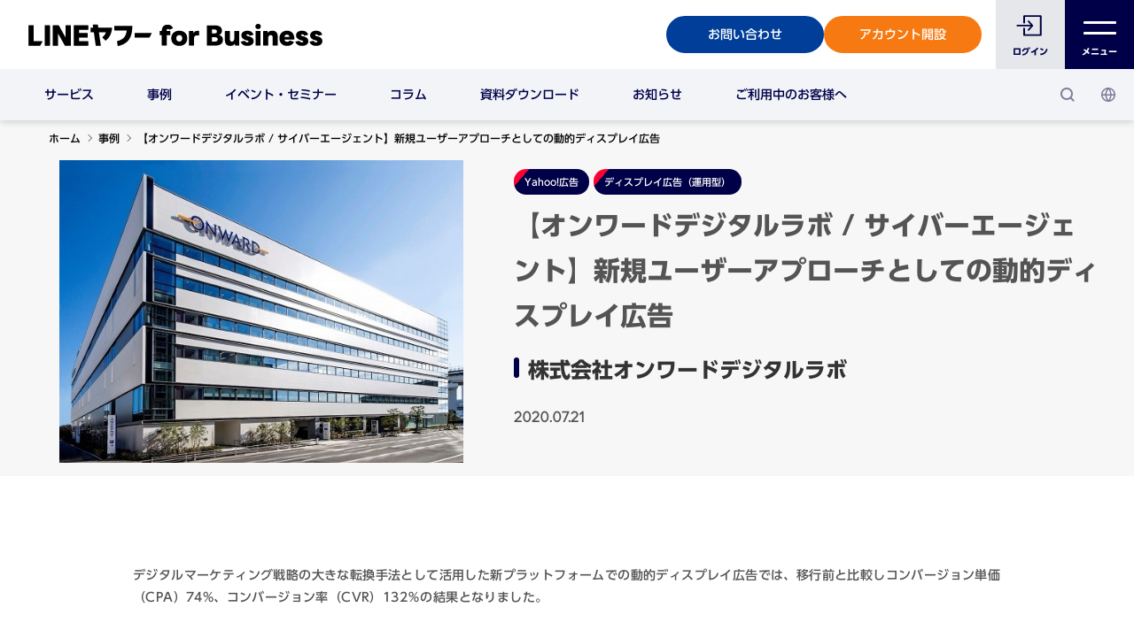

--- FILE ---
content_type: text/html; charset=UTF-8
request_url: https://www.lycbiz.com/jp/case-study/displayads-auc/20200721841030/
body_size: 26025
content:
<!DOCTYPE html>
<html lang="ja" dir="ltr" prefix="og: https://ogp.me/ns#">
  <head>
    <script>
  function ps_site_language_check () {
    var nav_language = navigator.language || navigator.browserLanguage;
    const nav_url = new URL(window.location.href);
    var paths_excludes = [
      '/admin/',
      '/node/preview/',
      '/node/',
      '/clone/',
      '/taxonomy/',
      '/top',
      '.xml',
    ];

    var logged_in = false;

    for (var i = 0; i < paths_excludes.length; i++) {
      var path = paths_excludes[i];
      if (nav_url.pathname.includes(path)) {
        return false;
      }
    }

    if (!logged_in && nav_url.host.includes('www.lycbiz.com')) {
      // Case ja.
      if (nav_language.includes('ja')) {
        // Path / redirect to /jp/
        if (nav_url.pathname === '/') {
          window.location.href = nav_url.origin + '/jp/' + nav_url.search;
        }
        // Redirect /jp-en/, /jp-en/** to /jp-en/top
        if (nav_url.pathname.startsWith('/jp-en/') && nav_url.pathname !== '/jp-en/top/') {
          window.location.href = nav_url.origin + '/jp-en/top/' + nav_url.search;
        }
      }
      if (!nav_language.includes('ja')) {
        // Case not ja and path not start with /jp-en/ redirect /jp-en/top
        if (!nav_url.pathname.startsWith('/jp-en/')) {
          window.location.href = nav_url.origin + '/jp-en/top/' + nav_url.search;
        }
        if (nav_url.pathname.startsWith('/jp-en/') && nav_url.pathname !== '/jp-en/top/') {
          window.location.href = nav_url.origin + '/jp-en/top/' + nav_url.search;
        }
      }
    } else {
      if (nav_language.includes('ja') && (nav_url.pathname === '/')) {
        window.location.href = nav_url.origin + '/jp/' + nav_url.search;
      }
      if (!nav_language.includes('ja') && (nav_url.pathname === '/')) {
        window.location.href = nav_url.origin + '/jp-en/' + nav_url.search;
      }
    }
  }

  //ps_site_language_check();
</script>
    <meta charset="utf-8" /><script type="text/javascript">(window.NREUM||(NREUM={})).init={ajax:{deny_list:["bam.nr-data.net"]},feature_flags:["soft_nav"]};(window.NREUM||(NREUM={})).loader_config={licenseKey:"NRJS-578a088e5f5d38e2598",applicationID:"577644430",browserID:"601413110"};;/*! For license information please see nr-loader-rum-1.308.0.min.js.LICENSE.txt */
(()=>{var e,t,r={163:(e,t,r)=>{"use strict";r.d(t,{j:()=>E});var n=r(384),i=r(1741);var a=r(2555);r(860).K7.genericEvents;const s="experimental.resources",o="register",c=e=>{if(!e||"string"!=typeof e)return!1;try{document.createDocumentFragment().querySelector(e)}catch{return!1}return!0};var d=r(2614),u=r(944),l=r(8122);const f="[data-nr-mask]",g=e=>(0,l.a)(e,(()=>{const e={feature_flags:[],experimental:{allow_registered_children:!1,resources:!1},mask_selector:"*",block_selector:"[data-nr-block]",mask_input_options:{color:!1,date:!1,"datetime-local":!1,email:!1,month:!1,number:!1,range:!1,search:!1,tel:!1,text:!1,time:!1,url:!1,week:!1,textarea:!1,select:!1,password:!0}};return{ajax:{deny_list:void 0,block_internal:!0,enabled:!0,autoStart:!0},api:{get allow_registered_children(){return e.feature_flags.includes(o)||e.experimental.allow_registered_children},set allow_registered_children(t){e.experimental.allow_registered_children=t},duplicate_registered_data:!1},browser_consent_mode:{enabled:!1},distributed_tracing:{enabled:void 0,exclude_newrelic_header:void 0,cors_use_newrelic_header:void 0,cors_use_tracecontext_headers:void 0,allowed_origins:void 0},get feature_flags(){return e.feature_flags},set feature_flags(t){e.feature_flags=t},generic_events:{enabled:!0,autoStart:!0},harvest:{interval:30},jserrors:{enabled:!0,autoStart:!0},logging:{enabled:!0,autoStart:!0},metrics:{enabled:!0,autoStart:!0},obfuscate:void 0,page_action:{enabled:!0},page_view_event:{enabled:!0,autoStart:!0},page_view_timing:{enabled:!0,autoStart:!0},performance:{capture_marks:!1,capture_measures:!1,capture_detail:!0,resources:{get enabled(){return e.feature_flags.includes(s)||e.experimental.resources},set enabled(t){e.experimental.resources=t},asset_types:[],first_party_domains:[],ignore_newrelic:!0}},privacy:{cookies_enabled:!0},proxy:{assets:void 0,beacon:void 0},session:{expiresMs:d.wk,inactiveMs:d.BB},session_replay:{autoStart:!0,enabled:!1,preload:!1,sampling_rate:10,error_sampling_rate:100,collect_fonts:!1,inline_images:!1,fix_stylesheets:!0,mask_all_inputs:!0,get mask_text_selector(){return e.mask_selector},set mask_text_selector(t){c(t)?e.mask_selector="".concat(t,",").concat(f):""===t||null===t?e.mask_selector=f:(0,u.R)(5,t)},get block_class(){return"nr-block"},get ignore_class(){return"nr-ignore"},get mask_text_class(){return"nr-mask"},get block_selector(){return e.block_selector},set block_selector(t){c(t)?e.block_selector+=",".concat(t):""!==t&&(0,u.R)(6,t)},get mask_input_options(){return e.mask_input_options},set mask_input_options(t){t&&"object"==typeof t?e.mask_input_options={...t,password:!0}:(0,u.R)(7,t)}},session_trace:{enabled:!0,autoStart:!0},soft_navigations:{enabled:!0,autoStart:!0},spa:{enabled:!0,autoStart:!0},ssl:void 0,user_actions:{enabled:!0,elementAttributes:["id","className","tagName","type"]}}})());var p=r(6154),m=r(9324);let h=0;const v={buildEnv:m.F3,distMethod:m.Xs,version:m.xv,originTime:p.WN},b={consented:!1},y={appMetadata:{},get consented(){return this.session?.state?.consent||b.consented},set consented(e){b.consented=e},customTransaction:void 0,denyList:void 0,disabled:!1,harvester:void 0,isolatedBacklog:!1,isRecording:!1,loaderType:void 0,maxBytes:3e4,obfuscator:void 0,onerror:void 0,ptid:void 0,releaseIds:{},session:void 0,timeKeeper:void 0,registeredEntities:[],jsAttributesMetadata:{bytes:0},get harvestCount(){return++h}},_=e=>{const t=(0,l.a)(e,y),r=Object.keys(v).reduce((e,t)=>(e[t]={value:v[t],writable:!1,configurable:!0,enumerable:!0},e),{});return Object.defineProperties(t,r)};var w=r(5701);const x=e=>{const t=e.startsWith("http");e+="/",r.p=t?e:"https://"+e};var R=r(7836),k=r(3241);const A={accountID:void 0,trustKey:void 0,agentID:void 0,licenseKey:void 0,applicationID:void 0,xpid:void 0},S=e=>(0,l.a)(e,A),T=new Set;function E(e,t={},r,s){let{init:o,info:c,loader_config:d,runtime:u={},exposed:l=!0}=t;if(!c){const e=(0,n.pV)();o=e.init,c=e.info,d=e.loader_config}e.init=g(o||{}),e.loader_config=S(d||{}),c.jsAttributes??={},p.bv&&(c.jsAttributes.isWorker=!0),e.info=(0,a.D)(c);const f=e.init,m=[c.beacon,c.errorBeacon];T.has(e.agentIdentifier)||(f.proxy.assets&&(x(f.proxy.assets),m.push(f.proxy.assets)),f.proxy.beacon&&m.push(f.proxy.beacon),e.beacons=[...m],function(e){const t=(0,n.pV)();Object.getOwnPropertyNames(i.W.prototype).forEach(r=>{const n=i.W.prototype[r];if("function"!=typeof n||"constructor"===n)return;let a=t[r];e[r]&&!1!==e.exposed&&"micro-agent"!==e.runtime?.loaderType&&(t[r]=(...t)=>{const n=e[r](...t);return a?a(...t):n})})}(e),(0,n.US)("activatedFeatures",w.B)),u.denyList=[...f.ajax.deny_list||[],...f.ajax.block_internal?m:[]],u.ptid=e.agentIdentifier,u.loaderType=r,e.runtime=_(u),T.has(e.agentIdentifier)||(e.ee=R.ee.get(e.agentIdentifier),e.exposed=l,(0,k.W)({agentIdentifier:e.agentIdentifier,drained:!!w.B?.[e.agentIdentifier],type:"lifecycle",name:"initialize",feature:void 0,data:e.config})),T.add(e.agentIdentifier)}},384:(e,t,r)=>{"use strict";r.d(t,{NT:()=>s,US:()=>u,Zm:()=>o,bQ:()=>d,dV:()=>c,pV:()=>l});var n=r(6154),i=r(1863),a=r(1910);const s={beacon:"bam.nr-data.net",errorBeacon:"bam.nr-data.net"};function o(){return n.gm.NREUM||(n.gm.NREUM={}),void 0===n.gm.newrelic&&(n.gm.newrelic=n.gm.NREUM),n.gm.NREUM}function c(){let e=o();return e.o||(e.o={ST:n.gm.setTimeout,SI:n.gm.setImmediate||n.gm.setInterval,CT:n.gm.clearTimeout,XHR:n.gm.XMLHttpRequest,REQ:n.gm.Request,EV:n.gm.Event,PR:n.gm.Promise,MO:n.gm.MutationObserver,FETCH:n.gm.fetch,WS:n.gm.WebSocket},(0,a.i)(...Object.values(e.o))),e}function d(e,t){let r=o();r.initializedAgents??={},t.initializedAt={ms:(0,i.t)(),date:new Date},r.initializedAgents[e]=t}function u(e,t){o()[e]=t}function l(){return function(){let e=o();const t=e.info||{};e.info={beacon:s.beacon,errorBeacon:s.errorBeacon,...t}}(),function(){let e=o();const t=e.init||{};e.init={...t}}(),c(),function(){let e=o();const t=e.loader_config||{};e.loader_config={...t}}(),o()}},782:(e,t,r)=>{"use strict";r.d(t,{T:()=>n});const n=r(860).K7.pageViewTiming},860:(e,t,r)=>{"use strict";r.d(t,{$J:()=>u,K7:()=>c,P3:()=>d,XX:()=>i,Yy:()=>o,df:()=>a,qY:()=>n,v4:()=>s});const n="events",i="jserrors",a="browser/blobs",s="rum",o="browser/logs",c={ajax:"ajax",genericEvents:"generic_events",jserrors:i,logging:"logging",metrics:"metrics",pageAction:"page_action",pageViewEvent:"page_view_event",pageViewTiming:"page_view_timing",sessionReplay:"session_replay",sessionTrace:"session_trace",softNav:"soft_navigations",spa:"spa"},d={[c.pageViewEvent]:1,[c.pageViewTiming]:2,[c.metrics]:3,[c.jserrors]:4,[c.spa]:5,[c.ajax]:6,[c.sessionTrace]:7,[c.softNav]:8,[c.sessionReplay]:9,[c.logging]:10,[c.genericEvents]:11},u={[c.pageViewEvent]:s,[c.pageViewTiming]:n,[c.ajax]:n,[c.spa]:n,[c.softNav]:n,[c.metrics]:i,[c.jserrors]:i,[c.sessionTrace]:a,[c.sessionReplay]:a,[c.logging]:o,[c.genericEvents]:"ins"}},944:(e,t,r)=>{"use strict";r.d(t,{R:()=>i});var n=r(3241);function i(e,t){"function"==typeof console.debug&&(console.debug("New Relic Warning: https://github.com/newrelic/newrelic-browser-agent/blob/main/docs/warning-codes.md#".concat(e),t),(0,n.W)({agentIdentifier:null,drained:null,type:"data",name:"warn",feature:"warn",data:{code:e,secondary:t}}))}},1687:(e,t,r)=>{"use strict";r.d(t,{Ak:()=>d,Ze:()=>f,x3:()=>u});var n=r(3241),i=r(7836),a=r(3606),s=r(860),o=r(2646);const c={};function d(e,t){const r={staged:!1,priority:s.P3[t]||0};l(e),c[e].get(t)||c[e].set(t,r)}function u(e,t){e&&c[e]&&(c[e].get(t)&&c[e].delete(t),p(e,t,!1),c[e].size&&g(e))}function l(e){if(!e)throw new Error("agentIdentifier required");c[e]||(c[e]=new Map)}function f(e="",t="feature",r=!1){if(l(e),!e||!c[e].get(t)||r)return p(e,t);c[e].get(t).staged=!0,g(e)}function g(e){const t=Array.from(c[e]);t.every(([e,t])=>t.staged)&&(t.sort((e,t)=>e[1].priority-t[1].priority),t.forEach(([t])=>{c[e].delete(t),p(e,t)}))}function p(e,t,r=!0){const s=e?i.ee.get(e):i.ee,c=a.i.handlers;if(!s.aborted&&s.backlog&&c){if((0,n.W)({agentIdentifier:e,type:"lifecycle",name:"drain",feature:t}),r){const e=s.backlog[t],r=c[t];if(r){for(let t=0;e&&t<e.length;++t)m(e[t],r);Object.entries(r).forEach(([e,t])=>{Object.values(t||{}).forEach(t=>{t[0]?.on&&t[0]?.context()instanceof o.y&&t[0].on(e,t[1])})})}}s.isolatedBacklog||delete c[t],s.backlog[t]=null,s.emit("drain-"+t,[])}}function m(e,t){var r=e[1];Object.values(t[r]||{}).forEach(t=>{var r=e[0];if(t[0]===r){var n=t[1],i=e[3],a=e[2];n.apply(i,a)}})}},1738:(e,t,r)=>{"use strict";r.d(t,{U:()=>g,Y:()=>f});var n=r(3241),i=r(9908),a=r(1863),s=r(944),o=r(5701),c=r(3969),d=r(8362),u=r(860),l=r(4261);function f(e,t,r,a){const f=a||r;!f||f[e]&&f[e]!==d.d.prototype[e]||(f[e]=function(){(0,i.p)(c.xV,["API/"+e+"/called"],void 0,u.K7.metrics,r.ee),(0,n.W)({agentIdentifier:r.agentIdentifier,drained:!!o.B?.[r.agentIdentifier],type:"data",name:"api",feature:l.Pl+e,data:{}});try{return t.apply(this,arguments)}catch(e){(0,s.R)(23,e)}})}function g(e,t,r,n,s){const o=e.info;null===r?delete o.jsAttributes[t]:o.jsAttributes[t]=r,(s||null===r)&&(0,i.p)(l.Pl+n,[(0,a.t)(),t,r],void 0,"session",e.ee)}},1741:(e,t,r)=>{"use strict";r.d(t,{W:()=>a});var n=r(944),i=r(4261);class a{#e(e,...t){if(this[e]!==a.prototype[e])return this[e](...t);(0,n.R)(35,e)}addPageAction(e,t){return this.#e(i.hG,e,t)}register(e){return this.#e(i.eY,e)}recordCustomEvent(e,t){return this.#e(i.fF,e,t)}setPageViewName(e,t){return this.#e(i.Fw,e,t)}setCustomAttribute(e,t,r){return this.#e(i.cD,e,t,r)}noticeError(e,t){return this.#e(i.o5,e,t)}setUserId(e,t=!1){return this.#e(i.Dl,e,t)}setApplicationVersion(e){return this.#e(i.nb,e)}setErrorHandler(e){return this.#e(i.bt,e)}addRelease(e,t){return this.#e(i.k6,e,t)}log(e,t){return this.#e(i.$9,e,t)}start(){return this.#e(i.d3)}finished(e){return this.#e(i.BL,e)}recordReplay(){return this.#e(i.CH)}pauseReplay(){return this.#e(i.Tb)}addToTrace(e){return this.#e(i.U2,e)}setCurrentRouteName(e){return this.#e(i.PA,e)}interaction(e){return this.#e(i.dT,e)}wrapLogger(e,t,r){return this.#e(i.Wb,e,t,r)}measure(e,t){return this.#e(i.V1,e,t)}consent(e){return this.#e(i.Pv,e)}}},1863:(e,t,r)=>{"use strict";function n(){return Math.floor(performance.now())}r.d(t,{t:()=>n})},1910:(e,t,r)=>{"use strict";r.d(t,{i:()=>a});var n=r(944);const i=new Map;function a(...e){return e.every(e=>{if(i.has(e))return i.get(e);const t="function"==typeof e?e.toString():"",r=t.includes("[native code]"),a=t.includes("nrWrapper");return r||a||(0,n.R)(64,e?.name||t),i.set(e,r),r})}},2555:(e,t,r)=>{"use strict";r.d(t,{D:()=>o,f:()=>s});var n=r(384),i=r(8122);const a={beacon:n.NT.beacon,errorBeacon:n.NT.errorBeacon,licenseKey:void 0,applicationID:void 0,sa:void 0,queueTime:void 0,applicationTime:void 0,ttGuid:void 0,user:void 0,account:void 0,product:void 0,extra:void 0,jsAttributes:{},userAttributes:void 0,atts:void 0,transactionName:void 0,tNamePlain:void 0};function s(e){try{return!!e.licenseKey&&!!e.errorBeacon&&!!e.applicationID}catch(e){return!1}}const o=e=>(0,i.a)(e,a)},2614:(e,t,r)=>{"use strict";r.d(t,{BB:()=>s,H3:()=>n,g:()=>d,iL:()=>c,tS:()=>o,uh:()=>i,wk:()=>a});const n="NRBA",i="SESSION",a=144e5,s=18e5,o={STARTED:"session-started",PAUSE:"session-pause",RESET:"session-reset",RESUME:"session-resume",UPDATE:"session-update"},c={SAME_TAB:"same-tab",CROSS_TAB:"cross-tab"},d={OFF:0,FULL:1,ERROR:2}},2646:(e,t,r)=>{"use strict";r.d(t,{y:()=>n});class n{constructor(e){this.contextId=e}}},2843:(e,t,r)=>{"use strict";r.d(t,{G:()=>a,u:()=>i});var n=r(3878);function i(e,t=!1,r,i){(0,n.DD)("visibilitychange",function(){if(t)return void("hidden"===document.visibilityState&&e());e(document.visibilityState)},r,i)}function a(e,t,r){(0,n.sp)("pagehide",e,t,r)}},3241:(e,t,r)=>{"use strict";r.d(t,{W:()=>a});var n=r(6154);const i="newrelic";function a(e={}){try{n.gm.dispatchEvent(new CustomEvent(i,{detail:e}))}catch(e){}}},3606:(e,t,r)=>{"use strict";r.d(t,{i:()=>a});var n=r(9908);a.on=s;var i=a.handlers={};function a(e,t,r,a){s(a||n.d,i,e,t,r)}function s(e,t,r,i,a){a||(a="feature"),e||(e=n.d);var s=t[a]=t[a]||{};(s[r]=s[r]||[]).push([e,i])}},3878:(e,t,r)=>{"use strict";function n(e,t){return{capture:e,passive:!1,signal:t}}function i(e,t,r=!1,i){window.addEventListener(e,t,n(r,i))}function a(e,t,r=!1,i){document.addEventListener(e,t,n(r,i))}r.d(t,{DD:()=>a,jT:()=>n,sp:()=>i})},3969:(e,t,r)=>{"use strict";r.d(t,{TZ:()=>n,XG:()=>o,rs:()=>i,xV:()=>s,z_:()=>a});const n=r(860).K7.metrics,i="sm",a="cm",s="storeSupportabilityMetrics",o="storeEventMetrics"},4234:(e,t,r)=>{"use strict";r.d(t,{W:()=>a});var n=r(7836),i=r(1687);class a{constructor(e,t){this.agentIdentifier=e,this.ee=n.ee.get(e),this.featureName=t,this.blocked=!1}deregisterDrain(){(0,i.x3)(this.agentIdentifier,this.featureName)}}},4261:(e,t,r)=>{"use strict";r.d(t,{$9:()=>d,BL:()=>o,CH:()=>g,Dl:()=>_,Fw:()=>y,PA:()=>h,Pl:()=>n,Pv:()=>k,Tb:()=>l,U2:()=>a,V1:()=>R,Wb:()=>x,bt:()=>b,cD:()=>v,d3:()=>w,dT:()=>c,eY:()=>p,fF:()=>f,hG:()=>i,k6:()=>s,nb:()=>m,o5:()=>u});const n="api-",i="addPageAction",a="addToTrace",s="addRelease",o="finished",c="interaction",d="log",u="noticeError",l="pauseReplay",f="recordCustomEvent",g="recordReplay",p="register",m="setApplicationVersion",h="setCurrentRouteName",v="setCustomAttribute",b="setErrorHandler",y="setPageViewName",_="setUserId",w="start",x="wrapLogger",R="measure",k="consent"},5289:(e,t,r)=>{"use strict";r.d(t,{GG:()=>s,Qr:()=>c,sB:()=>o});var n=r(3878),i=r(6389);function a(){return"undefined"==typeof document||"complete"===document.readyState}function s(e,t){if(a())return e();const r=(0,i.J)(e),s=setInterval(()=>{a()&&(clearInterval(s),r())},500);(0,n.sp)("load",r,t)}function o(e){if(a())return e();(0,n.DD)("DOMContentLoaded",e)}function c(e){if(a())return e();(0,n.sp)("popstate",e)}},5607:(e,t,r)=>{"use strict";r.d(t,{W:()=>n});const n=(0,r(9566).bz)()},5701:(e,t,r)=>{"use strict";r.d(t,{B:()=>a,t:()=>s});var n=r(3241);const i=new Set,a={};function s(e,t){const r=t.agentIdentifier;a[r]??={},e&&"object"==typeof e&&(i.has(r)||(t.ee.emit("rumresp",[e]),a[r]=e,i.add(r),(0,n.W)({agentIdentifier:r,loaded:!0,drained:!0,type:"lifecycle",name:"load",feature:void 0,data:e})))}},6154:(e,t,r)=>{"use strict";r.d(t,{OF:()=>c,RI:()=>i,WN:()=>u,bv:()=>a,eN:()=>l,gm:()=>s,mw:()=>o,sb:()=>d});var n=r(1863);const i="undefined"!=typeof window&&!!window.document,a="undefined"!=typeof WorkerGlobalScope&&("undefined"!=typeof self&&self instanceof WorkerGlobalScope&&self.navigator instanceof WorkerNavigator||"undefined"!=typeof globalThis&&globalThis instanceof WorkerGlobalScope&&globalThis.navigator instanceof WorkerNavigator),s=i?window:"undefined"!=typeof WorkerGlobalScope&&("undefined"!=typeof self&&self instanceof WorkerGlobalScope&&self||"undefined"!=typeof globalThis&&globalThis instanceof WorkerGlobalScope&&globalThis),o=Boolean("hidden"===s?.document?.visibilityState),c=/iPad|iPhone|iPod/.test(s.navigator?.userAgent),d=c&&"undefined"==typeof SharedWorker,u=((()=>{const e=s.navigator?.userAgent?.match(/Firefox[/\s](\d+\.\d+)/);Array.isArray(e)&&e.length>=2&&e[1]})(),Date.now()-(0,n.t)()),l=()=>"undefined"!=typeof PerformanceNavigationTiming&&s?.performance?.getEntriesByType("navigation")?.[0]?.responseStart},6389:(e,t,r)=>{"use strict";function n(e,t=500,r={}){const n=r?.leading||!1;let i;return(...r)=>{n&&void 0===i&&(e.apply(this,r),i=setTimeout(()=>{i=clearTimeout(i)},t)),n||(clearTimeout(i),i=setTimeout(()=>{e.apply(this,r)},t))}}function i(e){let t=!1;return(...r)=>{t||(t=!0,e.apply(this,r))}}r.d(t,{J:()=>i,s:()=>n})},6630:(e,t,r)=>{"use strict";r.d(t,{T:()=>n});const n=r(860).K7.pageViewEvent},7699:(e,t,r)=>{"use strict";r.d(t,{It:()=>a,KC:()=>o,No:()=>i,qh:()=>s});var n=r(860);const i=16e3,a=1e6,s="SESSION_ERROR",o={[n.K7.logging]:!0,[n.K7.genericEvents]:!1,[n.K7.jserrors]:!1,[n.K7.ajax]:!1}},7836:(e,t,r)=>{"use strict";r.d(t,{P:()=>o,ee:()=>c});var n=r(384),i=r(8990),a=r(2646),s=r(5607);const o="nr@context:".concat(s.W),c=function e(t,r){var n={},s={},u={},l=!1;try{l=16===r.length&&d.initializedAgents?.[r]?.runtime.isolatedBacklog}catch(e){}var f={on:p,addEventListener:p,removeEventListener:function(e,t){var r=n[e];if(!r)return;for(var i=0;i<r.length;i++)r[i]===t&&r.splice(i,1)},emit:function(e,r,n,i,a){!1!==a&&(a=!0);if(c.aborted&&!i)return;t&&a&&t.emit(e,r,n);var o=g(n);m(e).forEach(e=>{e.apply(o,r)});var d=v()[s[e]];d&&d.push([f,e,r,o]);return o},get:h,listeners:m,context:g,buffer:function(e,t){const r=v();if(t=t||"feature",f.aborted)return;Object.entries(e||{}).forEach(([e,n])=>{s[n]=t,t in r||(r[t]=[])})},abort:function(){f._aborted=!0,Object.keys(f.backlog).forEach(e=>{delete f.backlog[e]})},isBuffering:function(e){return!!v()[s[e]]},debugId:r,backlog:l?{}:t&&"object"==typeof t.backlog?t.backlog:{},isolatedBacklog:l};return Object.defineProperty(f,"aborted",{get:()=>{let e=f._aborted||!1;return e||(t&&(e=t.aborted),e)}}),f;function g(e){return e&&e instanceof a.y?e:e?(0,i.I)(e,o,()=>new a.y(o)):new a.y(o)}function p(e,t){n[e]=m(e).concat(t)}function m(e){return n[e]||[]}function h(t){return u[t]=u[t]||e(f,t)}function v(){return f.backlog}}(void 0,"globalEE"),d=(0,n.Zm)();d.ee||(d.ee=c)},8122:(e,t,r)=>{"use strict";r.d(t,{a:()=>i});var n=r(944);function i(e,t){try{if(!e||"object"!=typeof e)return(0,n.R)(3);if(!t||"object"!=typeof t)return(0,n.R)(4);const r=Object.create(Object.getPrototypeOf(t),Object.getOwnPropertyDescriptors(t)),a=0===Object.keys(r).length?e:r;for(let s in a)if(void 0!==e[s])try{if(null===e[s]){r[s]=null;continue}Array.isArray(e[s])&&Array.isArray(t[s])?r[s]=Array.from(new Set([...e[s],...t[s]])):"object"==typeof e[s]&&"object"==typeof t[s]?r[s]=i(e[s],t[s]):r[s]=e[s]}catch(e){r[s]||(0,n.R)(1,e)}return r}catch(e){(0,n.R)(2,e)}}},8362:(e,t,r)=>{"use strict";r.d(t,{d:()=>a});var n=r(9566),i=r(1741);class a extends i.W{agentIdentifier=(0,n.LA)(16)}},8374:(e,t,r)=>{r.nc=(()=>{try{return document?.currentScript?.nonce}catch(e){}return""})()},8990:(e,t,r)=>{"use strict";r.d(t,{I:()=>i});var n=Object.prototype.hasOwnProperty;function i(e,t,r){if(n.call(e,t))return e[t];var i=r();if(Object.defineProperty&&Object.keys)try{return Object.defineProperty(e,t,{value:i,writable:!0,enumerable:!1}),i}catch(e){}return e[t]=i,i}},9324:(e,t,r)=>{"use strict";r.d(t,{F3:()=>i,Xs:()=>a,xv:()=>n});const n="1.308.0",i="PROD",a="CDN"},9566:(e,t,r)=>{"use strict";r.d(t,{LA:()=>o,bz:()=>s});var n=r(6154);const i="xxxxxxxx-xxxx-4xxx-yxxx-xxxxxxxxxxxx";function a(e,t){return e?15&e[t]:16*Math.random()|0}function s(){const e=n.gm?.crypto||n.gm?.msCrypto;let t,r=0;return e&&e.getRandomValues&&(t=e.getRandomValues(new Uint8Array(30))),i.split("").map(e=>"x"===e?a(t,r++).toString(16):"y"===e?(3&a()|8).toString(16):e).join("")}function o(e){const t=n.gm?.crypto||n.gm?.msCrypto;let r,i=0;t&&t.getRandomValues&&(r=t.getRandomValues(new Uint8Array(e)));const s=[];for(var o=0;o<e;o++)s.push(a(r,i++).toString(16));return s.join("")}},9908:(e,t,r)=>{"use strict";r.d(t,{d:()=>n,p:()=>i});var n=r(7836).ee.get("handle");function i(e,t,r,i,a){a?(a.buffer([e],i),a.emit(e,t,r)):(n.buffer([e],i),n.emit(e,t,r))}}},n={};function i(e){var t=n[e];if(void 0!==t)return t.exports;var a=n[e]={exports:{}};return r[e](a,a.exports,i),a.exports}i.m=r,i.d=(e,t)=>{for(var r in t)i.o(t,r)&&!i.o(e,r)&&Object.defineProperty(e,r,{enumerable:!0,get:t[r]})},i.f={},i.e=e=>Promise.all(Object.keys(i.f).reduce((t,r)=>(i.f[r](e,t),t),[])),i.u=e=>"nr-rum-1.308.0.min.js",i.o=(e,t)=>Object.prototype.hasOwnProperty.call(e,t),e={},t="NRBA-1.308.0.PROD:",i.l=(r,n,a,s)=>{if(e[r])e[r].push(n);else{var o,c;if(void 0!==a)for(var d=document.getElementsByTagName("script"),u=0;u<d.length;u++){var l=d[u];if(l.getAttribute("src")==r||l.getAttribute("data-webpack")==t+a){o=l;break}}if(!o){c=!0;var f={296:"sha512-+MIMDsOcckGXa1EdWHqFNv7P+JUkd5kQwCBr3KE6uCvnsBNUrdSt4a/3/L4j4TxtnaMNjHpza2/erNQbpacJQA=="};(o=document.createElement("script")).charset="utf-8",i.nc&&o.setAttribute("nonce",i.nc),o.setAttribute("data-webpack",t+a),o.src=r,0!==o.src.indexOf(window.location.origin+"/")&&(o.crossOrigin="anonymous"),f[s]&&(o.integrity=f[s])}e[r]=[n];var g=(t,n)=>{o.onerror=o.onload=null,clearTimeout(p);var i=e[r];if(delete e[r],o.parentNode&&o.parentNode.removeChild(o),i&&i.forEach(e=>e(n)),t)return t(n)},p=setTimeout(g.bind(null,void 0,{type:"timeout",target:o}),12e4);o.onerror=g.bind(null,o.onerror),o.onload=g.bind(null,o.onload),c&&document.head.appendChild(o)}},i.r=e=>{"undefined"!=typeof Symbol&&Symbol.toStringTag&&Object.defineProperty(e,Symbol.toStringTag,{value:"Module"}),Object.defineProperty(e,"__esModule",{value:!0})},i.p="https://js-agent.newrelic.com/",(()=>{var e={374:0,840:0};i.f.j=(t,r)=>{var n=i.o(e,t)?e[t]:void 0;if(0!==n)if(n)r.push(n[2]);else{var a=new Promise((r,i)=>n=e[t]=[r,i]);r.push(n[2]=a);var s=i.p+i.u(t),o=new Error;i.l(s,r=>{if(i.o(e,t)&&(0!==(n=e[t])&&(e[t]=void 0),n)){var a=r&&("load"===r.type?"missing":r.type),s=r&&r.target&&r.target.src;o.message="Loading chunk "+t+" failed: ("+a+": "+s+")",o.name="ChunkLoadError",o.type=a,o.request=s,n[1](o)}},"chunk-"+t,t)}};var t=(t,r)=>{var n,a,[s,o,c]=r,d=0;if(s.some(t=>0!==e[t])){for(n in o)i.o(o,n)&&(i.m[n]=o[n]);if(c)c(i)}for(t&&t(r);d<s.length;d++)a=s[d],i.o(e,a)&&e[a]&&e[a][0](),e[a]=0},r=self["webpackChunk:NRBA-1.308.0.PROD"]=self["webpackChunk:NRBA-1.308.0.PROD"]||[];r.forEach(t.bind(null,0)),r.push=t.bind(null,r.push.bind(r))})(),(()=>{"use strict";i(8374);var e=i(8362),t=i(860);const r=Object.values(t.K7);var n=i(163);var a=i(9908),s=i(1863),o=i(4261),c=i(1738);var d=i(1687),u=i(4234),l=i(5289),f=i(6154),g=i(944),p=i(384);const m=e=>f.RI&&!0===e?.privacy.cookies_enabled;function h(e){return!!(0,p.dV)().o.MO&&m(e)&&!0===e?.session_trace.enabled}var v=i(6389),b=i(7699);class y extends u.W{constructor(e,t){super(e.agentIdentifier,t),this.agentRef=e,this.abortHandler=void 0,this.featAggregate=void 0,this.loadedSuccessfully=void 0,this.onAggregateImported=new Promise(e=>{this.loadedSuccessfully=e}),this.deferred=Promise.resolve(),!1===e.init[this.featureName].autoStart?this.deferred=new Promise((t,r)=>{this.ee.on("manual-start-all",(0,v.J)(()=>{(0,d.Ak)(e.agentIdentifier,this.featureName),t()}))}):(0,d.Ak)(e.agentIdentifier,t)}importAggregator(e,t,r={}){if(this.featAggregate)return;const n=async()=>{let n;await this.deferred;try{if(m(e.init)){const{setupAgentSession:t}=await i.e(296).then(i.bind(i,3305));n=t(e)}}catch(e){(0,g.R)(20,e),this.ee.emit("internal-error",[e]),(0,a.p)(b.qh,[e],void 0,this.featureName,this.ee)}try{if(!this.#t(this.featureName,n,e.init))return(0,d.Ze)(this.agentIdentifier,this.featureName),void this.loadedSuccessfully(!1);const{Aggregate:i}=await t();this.featAggregate=new i(e,r),e.runtime.harvester.initializedAggregates.push(this.featAggregate),this.loadedSuccessfully(!0)}catch(e){(0,g.R)(34,e),this.abortHandler?.(),(0,d.Ze)(this.agentIdentifier,this.featureName,!0),this.loadedSuccessfully(!1),this.ee&&this.ee.abort()}};f.RI?(0,l.GG)(()=>n(),!0):n()}#t(e,r,n){if(this.blocked)return!1;switch(e){case t.K7.sessionReplay:return h(n)&&!!r;case t.K7.sessionTrace:return!!r;default:return!0}}}var _=i(6630),w=i(2614),x=i(3241);class R extends y{static featureName=_.T;constructor(e){var t;super(e,_.T),this.setupInspectionEvents(e.agentIdentifier),t=e,(0,c.Y)(o.Fw,function(e,r){"string"==typeof e&&("/"!==e.charAt(0)&&(e="/"+e),t.runtime.customTransaction=(r||"http://custom.transaction")+e,(0,a.p)(o.Pl+o.Fw,[(0,s.t)()],void 0,void 0,t.ee))},t),this.importAggregator(e,()=>i.e(296).then(i.bind(i,3943)))}setupInspectionEvents(e){const t=(t,r)=>{t&&(0,x.W)({agentIdentifier:e,timeStamp:t.timeStamp,loaded:"complete"===t.target.readyState,type:"window",name:r,data:t.target.location+""})};(0,l.sB)(e=>{t(e,"DOMContentLoaded")}),(0,l.GG)(e=>{t(e,"load")}),(0,l.Qr)(e=>{t(e,"navigate")}),this.ee.on(w.tS.UPDATE,(t,r)=>{(0,x.W)({agentIdentifier:e,type:"lifecycle",name:"session",data:r})})}}class k extends e.d{constructor(e){var t;(super(),f.gm)?(this.features={},(0,p.bQ)(this.agentIdentifier,this),this.desiredFeatures=new Set(e.features||[]),this.desiredFeatures.add(R),(0,n.j)(this,e,e.loaderType||"agent"),t=this,(0,c.Y)(o.cD,function(e,r,n=!1){if("string"==typeof e){if(["string","number","boolean"].includes(typeof r)||null===r)return(0,c.U)(t,e,r,o.cD,n);(0,g.R)(40,typeof r)}else(0,g.R)(39,typeof e)},t),function(e){(0,c.Y)(o.Dl,function(t,r=!1){if("string"!=typeof t&&null!==t)return void(0,g.R)(41,typeof t);const n=e.info.jsAttributes["enduser.id"];r&&null!=n&&n!==t?(0,a.p)(o.Pl+"setUserIdAndResetSession",[t],void 0,"session",e.ee):(0,c.U)(e,"enduser.id",t,o.Dl,!0)},e)}(this),function(e){(0,c.Y)(o.nb,function(t){if("string"==typeof t||null===t)return(0,c.U)(e,"application.version",t,o.nb,!1);(0,g.R)(42,typeof t)},e)}(this),function(e){(0,c.Y)(o.d3,function(){e.ee.emit("manual-start-all")},e)}(this),function(e){(0,c.Y)(o.Pv,function(t=!0){if("boolean"==typeof t){if((0,a.p)(o.Pl+o.Pv,[t],void 0,"session",e.ee),e.runtime.consented=t,t){const t=e.features.page_view_event;t.onAggregateImported.then(e=>{const r=t.featAggregate;e&&!r.sentRum&&r.sendRum()})}}else(0,g.R)(65,typeof t)},e)}(this),this.run()):(0,g.R)(21)}get config(){return{info:this.info,init:this.init,loader_config:this.loader_config,runtime:this.runtime}}get api(){return this}run(){try{const e=function(e){const t={};return r.forEach(r=>{t[r]=!!e[r]?.enabled}),t}(this.init),n=[...this.desiredFeatures];n.sort((e,r)=>t.P3[e.featureName]-t.P3[r.featureName]),n.forEach(r=>{if(!e[r.featureName]&&r.featureName!==t.K7.pageViewEvent)return;if(r.featureName===t.K7.spa)return void(0,g.R)(67);const n=function(e){switch(e){case t.K7.ajax:return[t.K7.jserrors];case t.K7.sessionTrace:return[t.K7.ajax,t.K7.pageViewEvent];case t.K7.sessionReplay:return[t.K7.sessionTrace];case t.K7.pageViewTiming:return[t.K7.pageViewEvent];default:return[]}}(r.featureName).filter(e=>!(e in this.features));n.length>0&&(0,g.R)(36,{targetFeature:r.featureName,missingDependencies:n}),this.features[r.featureName]=new r(this)})}catch(e){(0,g.R)(22,e);for(const e in this.features)this.features[e].abortHandler?.();const t=(0,p.Zm)();delete t.initializedAgents[this.agentIdentifier]?.features,delete this.sharedAggregator;return t.ee.get(this.agentIdentifier).abort(),!1}}}var A=i(2843),S=i(782);class T extends y{static featureName=S.T;constructor(e){super(e,S.T),f.RI&&((0,A.u)(()=>(0,a.p)("docHidden",[(0,s.t)()],void 0,S.T,this.ee),!0),(0,A.G)(()=>(0,a.p)("winPagehide",[(0,s.t)()],void 0,S.T,this.ee)),this.importAggregator(e,()=>i.e(296).then(i.bind(i,2117))))}}var E=i(3969);class I extends y{static featureName=E.TZ;constructor(e){super(e,E.TZ),f.RI&&document.addEventListener("securitypolicyviolation",e=>{(0,a.p)(E.xV,["Generic/CSPViolation/Detected"],void 0,this.featureName,this.ee)}),this.importAggregator(e,()=>i.e(296).then(i.bind(i,9623)))}}new k({features:[R,T,I],loaderType:"lite"})})()})();</script>
<meta name="description" content="LINEヤフーの法人向けサービスを活用している企業や店舗に、導入の目的や施策、成果について話を聞きました。" />
<link rel="canonical" href="https://www.lycbiz.com/jp/case-study/displayads-auc/20200721841030/" />
<meta property="og:site_name" content="LINEヤフー for Business" />
<meta property="og:url" content="https://www.lycbiz.com/jp/case-study/displayads-auc/20200721841030/" />
<meta property="og:title" content="【オンワードデジタルラボ / サイバーエージェント】新規ユーザーアプローチとしての動的ディスプレイ広告｜LINEヤフー for Business" />
<meta property="og:description" content="LINEヤフーの法人向けサービスを活用している企業や店舗に、導入の目的や施策、成果について話を聞きました。" />
<meta name="twitter:card" content="summary_large_image" />
<meta name="twitter:title" content="【オンワードデジタルラボ / サイバーエージェント】新規ユーザーアプローチとしての動的ディスプレイ広告｜LINEヤフー for Business" />
<meta name="twitter:description" content="LINEヤフーの法人向けサービスを活用している企業や店舗に、導入の目的や施策、成果について話を聞きました。" />
<!-- Google Tag Manager -->
<script>(function(w,d,s,l,i){w[l]=w[l]||[];w[l].push({'gtm.start':
new Date().getTime(),event:'gtm.js'});var f=d.getElementsByTagName(s)[0],
j=d.createElement(s),dl=l!='dataLayer'?'&l='+l:'';j.async=true;j.src=
'https://www.googletagmanager.com/gtm.js?id='+i+dl;f.parentNode.insertBefore(j,f);
})(window,document,'script','dataLayer','GTM-M2JGL5JP');</script>
<!-- End Google Tag Manager -->
<script></script>
<meta name="google-site-verification" content="6qo325l68lnZT46RQHjQo7GB0LL_fBts6Qooqc9J7mU" />
<meta name="MobileOptimized" content="width" />
<meta name="HandheldFriendly" content="true" />
<meta name="viewport" content="width=device-width, initial-scale=1.0" />
<script type="application/ld+json">{"@context":"https://schema.org/","@type":"BreadcrumbList","itemListElement":[{"@type":"ListItem","position":1,"name":"ホーム","item":"https://www.lycbiz.com/jp/"},{"@type":"ListItem","position":2,"name":"事例","item":"https://www.lycbiz.com/jp/case-study"},{"@type":"ListItem","position":3,"name":"【オンワードデジタルラボ / サイバーエージェント】新規ユーザーアプローチとしての動的ディスプレイ広告"}]}</script>
<link rel="icon" href="/static/jp/favicon.ico" type="image/vnd.microsoft.icon" />
<link rel="alternate" hreflang="ja" href="https://www.lycbiz.com/jp/case-study/displayads-auc/20200721841030/" />

        <meta name="format-detection" content="telephone=no"/>
    <title>【オンワードデジタルラボ / サイバーエージェント】新規ユーザーアプローチとしての動的ディスプレイ広告｜LINEヤフー for Business</title>
    <link rel="stylesheet" media="all" href="/sites/default/files/css/css_RBjixoLGzFB7RZzwF9SfpKhlHMTT2VlOZMdtdJsnY_I.css?delta=0&amp;language=ja&amp;theme=linebiz_front&amp;include=eJxdyVsOwyAMRNENUWhXhIBMApGxUQ1t09X38RFF-RldzUkhZcw0NLu0p63gYagwYnn7-S7cXZLahMHdv_z1dsKFJAa6aN--_3LCte3Q1IcpQ4uwO7T9OYxu2lFdDArzKHiq-6-tMg3CB0COQqw" />
<link rel="stylesheet" media="all" href="/sites/default/files/css/css_GyKQTZMtdukCTMrld2dyBGFlqoXipfFAkABG-nkf-Cw.css?delta=1&amp;language=ja&amp;theme=linebiz_front&amp;include=eJxdyVsOwyAMRNENUWhXhIBMApGxUQ1t09X38RFF-RldzUkhZcw0NLu0p63gYagwYnn7-S7cXZLahMHdv_z1dsKFJAa6aN--_3LCte3Q1IcpQ4uwO7T9OYxu2lFdDArzKHiq-6-tMg3CB0COQqw" />

        <script src="/core/assets/vendor/jquery/jquery.min.js?v=4.0.0-beta.2"></script>
<script src="/modules/contrib/jquery_deprecated_functions/js/jquery.deprecated.functions.js?v=1.x"></script>
<script src="/sites/default/files/js/js__cpSgvr81JCr0PaWuUVl6nKtCISu_9T_fDQCf5cOneY.js?scope=header&amp;delta=2&amp;language=ja&amp;theme=linebiz_front&amp;include=eJx9ykEOgCAMBMAPYXgSgVIQQwqWcsDXa0zw4IHTbnYWLPM4O_LQ8FV1vGE8Vkawgt6ETiCpUNMxF2fz1oBTlaZyInTpMoELycQdrV8_1ijj2eMPjzrhBtTOSCs"></script>

              <script type="application/ld+json">
      {
        "@context" : "https://schema.org",
        "@type" : "WebSite",
        "name" : "LINEヤフー for Business",
        "url" : "https://www.lycbiz.com/"
      }
      </script>
          </head>
  <body class="path-frontpage path-node page-node-type-case">
        <a href="#main-content" class="visually-hidden focusable">
      メインコンテンツに移動
    </a>
    <!-- Google Tag Manager (noscript) -->
<noscript><iframe src="https://www.googletagmanager.com/ns.html?id=GTM-M2JGL5JP"
height="0" width="0" style="display:none;visibility:hidden"></iframe></noscript>
<!-- End Google Tag Manager (noscript) -->

      <div class="dialog-off-canvas-main-canvas" data-off-canvas-main-canvas>
    <!-- facebook SDK -->
    <div id="fb-root"></div>
    <script>
      (function(d, s, id) {
        var js, fjs = d.getElementsByTagName(s)[0];
        if (d.getElementById(id)) {
          return;
        }
        js = d.createElement(s);
        js.id = id;
        js.src = "//connect.facebook.net/ja_JP/sdk.js#xfbml=1&version=v2.10&appId=";
        fjs.parentNode.insertBefore(js, fjs);
      }(document, 'script', 'facebook-jssdk'));
    </script>
<!-- /facebook SDK -->
<div class="wrap">
  
  
  <!--header -->
  <style>
#lyb-header .assist-nav__login a {
  background-color: #003e9a; border: 2px solid #003e9a; color: #ffffff;
}
#lyb-header .assist-nav__login a:hover {
  background-color: #ffffff; border: 2px solid #003e9a; color: #003e9a;
}
@media screen and (max-width: 1023px) {
  .sp-menu-wrap--clone .assist-nav__login a {
    background-color: #003e9a; border: 2px solid #003e9a; color: #ffffff;
  }
}
#lyb-header .assist-nav__contact::before {
  align-items: center; background: url(/sites/default/files/media/jp/img/top/icon/login_icon.svg) center center no-repeat; background-size: contain; content: ''; display: flex; height: 36px; justify-content: center; line-height: 1; margin-bottom: 3px; width: 41px;
}
#lyb-header .assist-nav__contact:hover::before {
  align-items: center; background: url(/sites/default/files/media/jp/img/top/icon/login_icon_hover.svg) center center no-repeat; background-size: contain; content: ''; display: flex; height: 36px; justify-content: center; line-height: 1; margin-bottom: 3px; width: 41px;
}
@media screen and (max-width: 1023px) {
  .sp-menu-wrap--clone .assist-nav__contact::before {
    align-items: center; background: url(/sites/default/files/media/jp/img/top/icon/login_icon.svg) center center no-repeat; background-size: contain; content: ''; display: flex; height: 26px; justify-content: center; line-height: 1; margin-bottom: 0; width: 31px;
  }
}
.global-nav__service--child-category a {
  font-size: 1.2rem !important;
}
.global-nav__child-list--category {
  padding-left: 16px;
}
.global-nav__service--child-category li {
  margin-top: 8px;
}
.global-nav__service--child-category li.category:before {
  content: '・';
}
/*ドラゴン桜*/
@media screen and (min-width: 1024px) {
  .assist-nav__dragon {
    padding-bottom: 4px;
  }
}
.assist-nav__dragon a {
  transition: opacity .3s ease-out;
}
@media (hover: hover) and (pointer: fine) {
  .assist-nav__dragon a:hover {
    opacity: .7; text-decoration: none;
  }
}
.assist-nav__dragon img {
  max-width: 178px;
}
@media screen and (max-width: 1023px) {
  .assist-nav__dragon {
    margin-right: 16px;
  }
  .assist-nav__dragon img {
    max-width: 115px;
  }
}
</style>
<header id="lyb-header">
  <div class="lyb-header__inner">
    <h1 class="lyb-header__logo"><a href="/jp/"><img src="/static/jp/common/img/logo_header.svg" width="332" height="25" alt="LINEヤフー for business"></a></h1>

    <div class="assist-nav">
<!---
        <div class="assist-nav__dragon">
            <a href="">
                <picture>
                      <source srcset="" media="(max-width: 1023px)">
                        <img src="" alt="" width="178" height="48">
                </picture>
            </a>
        </div>
-->

      <div class="sp-menu-wrap">
        <ul>
          <!--<li class="assist-nav__login"><a href="/jp/login/">ログイン</a></li>-->
          <li class="assist-nav__login"><a href="/jp/contact/" class="common-inquiry-header-cta">お問い合わせ</a></li>
          <li class="assist-nav__signup"><a href="/jp/signup/">アカウント開設</a></li>
        </ul>
        <p><a href="/jp/login/" class="assist-nav__contact">ログイン</a></p>
      </div>
      <button type="button" class="assist-nav__menu" data-trigger="drawer" aria-expanded="false" aria-controls="fullsize-menu"><span></span>メニュー</button>
    </div>
  </div>
  
  <nav class="global-nav">
    <div class="global-nav__inner">
      <ul>
        <li><a href="/jp/service/" data-trigger="megamenu" aria-expanded="false" aria-controls="child-service" class="global-nav__btn">サービス</a></li>
        <li><a href="/jp/case-study/" data-trigger="megamenu" aria-expanded="false" aria-controls="child-case" class="global-nav__btn">事例</a></li>
        <li><a href="/jp/seminar/">イベント・セミナー</a></li>
        <li><a href="/jp/column/">コラム</a></li>
        <li><a href="/jp/ebook/" data-trigger="megamenu" aria-expanded="false" aria-controls="child-ebook" class="global-nav__btn">資料ダウンロード</a></li>
        <li><a href="/jp/news/">お知らせ</a></li>
        <li><span data-trigger="megamenu" aria-expanded="false" aria-controls="child-support" class="global-nav__btn">ご利用中のお客様へ</span></li>
      </ul>
      <button type="button" class="global-nav__search" aria-label="検索" data-trigger="megamenu" aria-expanded="false" aria-controls="child-search"></button>
      <button type="button" class="global-nav__lang" aria-label="国・言語 選択" data-trigger="megamenu" aria-expanded="false" aria-controls="child-lang"></button>
    </div>

    <div class="global-nav__child-wrap">
      <div class="global-nav__child-inner">
        <div class="global-nav__child" id="child-service" aria-hidden="true">
          <div class="global-nav__child-item">
            <p class="global-nav__child-category">共通機能</p>
            <ul class="global-nav__child-list">
              <li><a href="/jp/service/business-manager/">ビジネスマネージャー</a></li>
            </ul>
          </div>
          <div class="global-nav__child-item">
            <p class="global-nav__child-category">コミュニケーション</p>
            <ul class="global-nav__child-list">
              <li><a href="/jp/service/line-official-account/">LINE公式アカウント</a></li>
              <li><a href="/jp/service/line-notification-messages/">LINE通知メッセージ</a></li>
              <li><a href="/jp/service/line-mini-app/">LINEミニアプリ</a></li>
              
              <li><a href="/jp/service/line-promotion-sticker/">LINEプロモーションスタンプ</a></li>
              <li><a href="/jp/service/line-school-renrakucho/">LINEスクール 連絡帳</a></li>
            </ul>
          </div>
          <div class="global-nav__child-item">
            <p class="global-nav__child-category">広告</p>
            <ul class="global-nav__child-list">
              <li>
                <a href="/jp/service/yahoo-ads/">Yahoo!広告</a>
                <ul class="global-nav__service--child-category global-nav__child-list--category">
                  <li><a href="/jp/service/yahoo-ads/searchads/">検索広告</a></li>
                  <li><a href="/jp/service/yahoo-ads/displayads-auc/">ディスプレイ広告（運用型）</a></li>
                  <li><a href="/jp/service/yahoo-ads/display-guarantee/">ディスプレイ広告（予約型）</a></li>
              </ul>
              </li>
              <li>
                <a href="/jp/service/line-ads/">LINE広告</a>
                <ul class="global-nav__service--child-category global-nav__child-list--category">
                  <li><a href="/jp/service/talk-head-view/">Talk Head View</a></li>
                </ul>
              </li>
              <!--<li><a href="/jp/service/yahoo-commerce-solutions/">コマースソリューション</a></li>-->
            </ul>
          </div>
          <div class="global-nav__child-item">
            <p class="global-nav__child-category">販促</p>
            <ul class="global-nav__child-list">
              <!--<li><a href="/jp/service/yahoo-sales-promotion/">Yahoo!セールスプロモーション</a></li>-->
              <li><a href="/jp/service/line-sales-promotion/">LINEで応募</a></li>
              <li><a href="/jp/service/line-flyer/">LINEチラシ</a></li>
              <li><a href="/jp/service/line-point-ad/">LINEポイントAD</a></li>
            </ul>
          </div>
          <div class="global-nav__child-item">
            <p class="global-nav__child-category">データ活用</p>
            <ul class="global-nav__child-list">
              <li><a href="/jp/service/yahoo-data-solutions">Yahoo! JAPAN データマーケティングソリューション</a></li>
              <li><a href="https://data.linebiz.com/">LINE DATA SOLUTION</a></li>
            </ul>
          </div>
          <div class="global-nav__child-item">
            <p class="global-nav__child-category">Connect One</p>
            <ul class="global-nav__child-list">
              <li><a href="/jp/brand/connect-one/">Connect One構想</a></li>
              <li><a href="/jp/brand/the-highlight/">THE HIGHLIGHT</a></li>
            </ul>
          </div>
          <div class="global-nav__child-item">
            <ul class="global-nav__child-list">
              <li><a href="/jp/service/#anchorOther">その他のサービスはこちら</a></li>
            </ul>
          </div>
        </div>

        <div class="global-nav__child" id="child-case" aria-hidden="true">
          <div class="global-nav__child-item">
            <ul class="global-nav__child-list">
              <li><a href="/jp/case-study/?scale=enterprise">企業向け</a></li>
              <li><a href="/jp/case-study/?scale=store">店舗向け</a></li>
            </ul>
            <ul class="global-nav__child-list">
              <li><a href="/jp/service/line-official-account/catalog/">LINE公式アカウント 使い方カタログ</a></li>
            </ul>
          </div>
        </div>

        <div class="global-nav__child" id="child-ebook" aria-hidden="true">
          <div class="global-nav__child-item">
            <ul class="global-nav__child-list">
              <li><a href="/jp/ebook/">サービス別資料</a></li>
              <li><a href="/jp/download/">媒体資料・ガイドライン</a></li>
            </ul>
          </div>
        </div>

        <div class="global-nav__child" id="child-support" aria-hidden="true">
          <div class="global-nav__child-item">
            <ul class="global-nav__child-list">
              <li><a href="/jp/support/line-official-account/">LINE公式アカウントをご利用のお客様へ</a></li>
              <li><a href="/jp/support/line-ads/">LINE広告をご利用のお客様へ</a></li>
              <li><a href="/jp/support/yahoo-ads/">Yahoo!広告をご利用のお客様へ</a></li>
              <li><a href="/jp/support/yahoo-ads/learning-top/">Yahoo!広告 公式ラーニングポータル</a></li>

              <li><a href="https://campus.line.biz/">LINEヤフーマーケティングキャンパス</a></li>
              <li><a href="/jp/manual/">マニュアル・ヘルプ</a></li>
            </ul>
          </div>
        </div>

        <div class="global-nav__child" id="child-search" aria-hidden="true">
          <form method="get" action="/jp/search/">
            <fieldset>
              <legend aria-label="サイト内検索"></legend>
              <input type="text" name="kw" class="iSearchAssist" placeholder="サイト内検索" autocomplete="off">
              <input type="hidden" name="env" value="line2">
              <input type="hidden" name="temp" value="api">
            </fieldset>
          </form>
        </div>

        <div class="global-nav__child" id="child-lang" aria-hidden="true">
          <div class="global-nav__child-item">
            <ul class="global-nav__child-list">
              <li><a href="https://www.linebiz.com/jp-en/">LINE for Business (English)</a></li>
              <li><a href="https://global-marketing.yahoo-net.jp/">Yahoo! JAPAN Marketing Solutions (English)</a></li>
              <li><a href="https://tw.linebiz.com/">LINE Biz-Solutions 台灣 (繁體中文)</a></li>
              <li><a href="https://lineforbusiness.com/th/" target="_blank">LINE for Business ประเทศไทย (ภาษาไทย)</a></li>
              <li><a href="https://lineforbusiness.com/th-en/" target="_blank">LINE for Business Thailand (English)</a></li>
            </ul>
          </div>
        </div>
      </div>
    </div>
  </nav>

  <div class="modal-box" id="contact-modal" aria-hidden="true">
    <div class="modal-box__content">
      <div class="modal-box__body">
        <p class="contact-modal__title">お気軽にご相談ください</p>
        <p class="contact-modal__text">新規サービス導入・アカウント開設について<br>お困りの際はお気軽にお問い合わせください</p>
        <ul class="contact-modal__btn-list">
          <li><a href="/jp/contact/" class="contact-modal__contact">お問い合わせ</a></li>
          <li><a href="/jp/signup/" class="contact-modal__signup">アカウント開設</a></li>
        </ul>
      </div>
    </div>
  </div>

  <div id="fullsize-menu" aria-hidden="true" data-target="drawer">
    <button class="fullsize-menu__close" data-trigger="drawerClose" aria-label="メニューを閉じる"><span></span></button>

    <div class="assist-menu">
      <div class="assist-menu__inner">
        <p class="assist-menu__logo"><a href="/jp/"><img src="/static/jp/common/img/logo_menu.svg" width="310" height="97" alt="LINEヤフー for business"></a></p>
        <ul class="assist-menu__btns1">
          <li class="assist-menu__login"><a href="/jp/login/">ログイン</a></li>
          <li class="assist-menu__signup"><a href="/jp/signup/">アカウント開設</a></li>
        </ul>
        <ul class="assist-menu__btns2">
          <li class="assist-menu__contact"><a href="/jp/contact/">お問い合わせ</a></li>
          <li class="assist-menu__lang" aria-expanded="false"><span>日本語</span></li>
        </ul>
        <div class="assist-menu__search">
          <form method="get" action="/jp/search/">
            <fieldset>
              <legend aria-label="サイト内検索"></legend>
              <input type="text" name="kw" class="iSearchAssist" placeholder="サイト内検索" autocomplete="off">
              <input type="hidden" name="env" value="line2">
              <input type="hidden" name="temp" value="api">
            </fieldset>
          </form>
        </div>
      </div>
    </div>
    <nav class="global-menu">
      <ul>
        <li class="global-menu__category global-menu__top">
          <span class="global-menu__caption"><a href="/jp/">トップ<span class="global-menu__en">TOP</span></a></span>
        </li>
        <li class="global-menu__category global-menu__service">
          <span class="global-menu__caption"><a href="/jp/service/">サービス<span class="global-menu__en">SERVICE</span></a></span>
          <button type="button" data-trigger="accordion" aria-controls="global-menu-acc1" aria-expanded="false" aria-label="開く"></button>
          <div class="global-menu__acc global-menu__service-acc" id="global-menu-acc1" aria-hidden="true">
            <div class="global-menu__service-child">
              <div class="global-menu__service-item">
                <p class="global-menu__service-category">コミュニケーション</p>
                <ul class="global-menu__service-list">
                  <li><a href="/jp/service/line-official-account/">LINE公式アカウント</a></li>
                  <li><a href="/jp/service/line-notification-messages/">LINE通知メッセージ</a></li>
                  <li><a href="/jp/service/line-mini-app/">LINEミニアプリ</a></li>
                  <li><a href="/jp/service/line-promotion-sticker/">LINEプロモーションスタンプ</a></li>
                  <li><a href="/jp/service/line-school-renrakucho/">LINEスクール 連絡帳</a></li>
                </ul>
              </div>
              <div class="global-menu__service-item">
                <p class="global-menu__service-category">共通機能</p>
                <ul class="global-menu__service-list">
                  <li><a href="/jp/service/business-manager-0/">ビジネスマネージャー</a></li>
                </ul>
              </div>

              <div class="global-menu__service-item">
                <p class="global-menu__service-category">広告</p>
                <ul class="global-menu__service-list">
                  <li>
                    <a href="/jp/service/yahoo-ads/">Yahoo!広告</a>
                  <ul class="global-nav__service--child-category">
                    <li class="category"><a href="/jp/service/yahoo-ads/searchads/">検索広告</a></li>
                    <li class="category"><a href="/jp/service/yahoo-ads/displayads-auc/">ディスプレイ広告（運用型）</a></li>
                    <li class="category"><a href="/jp/service/yahoo-ads/display-guarantee/">ディスプレイ広告（予約型）</a></li>
                  </ul>
                  </li>
                  <li>
                    <a href="/jp/service/line-ads/">LINE広告</a>
                    <ul class="global-nav__service--child-category">
                      <li class="category"><a href="/jp/service/talk-head-view/">Talk Head View</a></li>
                    </ul>
                  </li>
              <!--    <li><a href="/jp/service/yahoo-commerce-solutions/">コマースソリューション</a></li> -->
                </ul>
              </div>
              <div class="global-menu__service-item">
                <p class="global-menu__service-category">販促</p>
                <ul class="global-menu__service-list">
                  <li><a href="/jp/service/line-sales-promotion/">LINEで応募</a></li>
                  <li><a href="/jp/service/line-flyer/">LINEチラシ</a></li>
                </ul>
              </div>
              <div class="global-menu__service-item">
                <p class="global-menu__service-category">データ活用</p>
                <ul class="global-menu__service-list">
                  <li><a href="/jp/service/yahoo-data-solutions" class="f14">Yahoo! JAPAN<br>データマーケティングソリューション</a></li>
                  <li><a href="https://data.linebiz.com/">LINE DATA SOLUTION</a></li>
                </ul>
              </div>
              <div class="global-menu__service-item">
                <p class="global-menu__service-category">Connect One</p>
                <ul class="global-menu__service-list">
                  <li><a href="/jp/brand/connect-one/">Connect One構想</a></li>
                  <li><a href="/jp/brand/the-highlight/">THE HIGHLIGHT</a></li>
                </ul>
              </div>
              <div class="global-menu__service-item">
                <ul class="global-menu__service-list">
                  <li><a href="/jp/service/#anchorOther">その他のサービスはこちら</a></li>
                </ul>
              </div>

            </div>
          </div>
        </li>
        <li class="global-menu__category">
          <span class="global-menu__caption"><a href="/jp/case-study/">事例<span class="global-menu__en">CASE STUDY</span></a></span>
          <button type="button" data-trigger="accordion" aria-controls="global-menu-acc2" aria-expanded="false" aria-label="開く"></button>
          <div class="global-menu__acc" id="global-menu-acc2" aria-hidden="true">
            <ul>
              <li><a href="/jp/case-study/?scale=enterprise">企業向け</a></li>
              <li><a href="/jp/case-study/?scale=store">店舗向け</a></li>
              <li><a href="/jp/service/line-official-account/catalog/">LINE公式アカウント 使い方カタログ</a></li>
            </ul>
          </div>
        </li>
        <li class="global-menu__category">
          <span class="global-menu__caption"><a href="/jp/seminar/purpose/">イベント・セミナー<span class="global-menu__en">EVENT / SEMINAR</span></a></span>
          <button type="button" data-trigger="accordion" aria-controls="global-menu-acc3" aria-expanded="false" aria-label="開く"></button>
          <div class="global-menu__acc" id="global-menu-acc3" aria-hidden="true">
            <ul>
              <li><a href="/jp/seminar/line-official-account/">LINE公式アカウントセミナー</a></li>
              <li><a href="/jp/seminar/line-mini-app/">LINEミニアプリセミナー</a></li>
              <li><a href="/jp/seminar/line-ads/">LINE広告セミナー</a></li>
              <li><a href="/jp/seminar/search-ads/">Yahoo!広告セミナー</a></li>
            </ul>
          </div>
        </li>
        <li class="global-menu__category">
          <span class="global-menu__caption"><a href="/jp/column/">コラム<span class="global-menu__en">COLUMN</span></a></span>
          <button type="button" data-trigger="accordion" aria-controls="global-menu-acc4" aria-expanded="false" aria-label="開く"></button>
          <div class="global-menu__acc" id="global-menu-acc4" aria-hidden="true">
            <ul>
            <li><a href="/jp/column/?category=technique">運用テクニック</a></li>
            <li><a href="/jp/column/?category=service-information">サービス情報</a></li>
            <li><a href="/jp/column/?category=marketing">Webマーケティング入門</a></li>
            <li><a href="/jp/column/?category=creative">クリエイティブ</a></li>
            <li><a href="/jp/column/?category=guideline">ガイドライン・広告品質</a></li>
            <li><a href="/jp/column/?category=policy">広告審査</a></li>
            </ul>
          </div>
        </li>
        <li class="global-menu__category">
          <span class="global-menu__caption"><a href="/jp/ebook/">資料ダウンロード<span class="global-menu__en">DOCUMENT</span></a></span>
          <button type="button" data-trigger="accordion" aria-controls="global-menu-acc5" aria-expanded="false" aria-label="開く"></button>
          <div class="global-menu__acc" id="global-menu-acc5" aria-hidden="true">
            <ul>
              <li><a href="/jp/ebook/">サービス別資料</a></li>
              <li><a href="/jp/download/">媒体資料・ガイドライン</a></li>
            </ul>
          </div>
        </li>
        <li class="global-menu__category">
          <span class="global-menu__caption"><a href="/jp/strength/">LINEヤフーの強み<span class="global-menu__en">MESSAGE</span></a></span>
          <div class="global-menu__acc">
            <ul>
              <li><a href="/jp/strength/">LINEヤフーの強み</a></li>
            </ul>
          </div>
        </li>
        <li class="global-menu__category">
          <span class="global-menu__caption"><a href="/jp/news/">お知らせ<span class="global-menu__en">NEWS</span></a></span>
          <button type="button" data-trigger="accordion" aria-controls="global-menu-acc6" aria-expanded="false" aria-label="開く"></button>
          <div class="global-menu__acc" id="global-menu-acc6" aria-hidden="true">
            <ul>
            <li><a href="/jp/news/?&category=pressrelease">プレスリリース</a></li>
            <li><a href="/jp/news/?&category=news">お知らせ</a></li>
            <li><a href="/jp/news/?&category=schedule">アップデート予定</a></li>
            <li><a href="/jp/news/?&category=completion">アップデート完了</a></li>
            </ul>
          </div>
        </li>
        <li class="global-menu__category">
          <span class="global-menu__caption"><a href="/jp/partner/">パートナー<span class="global-menu__en">PARTNER</span></a></span>
          <button type="button" data-trigger="accordion" aria-controls="global-menu-acc7" aria-expanded="false" aria-label="開く"></button>
          <div class="global-menu__acc" id="global-menu-acc7" aria-hidden="true">
            <ul>
            <li><a href="/jp/partner/">パートナーを探す</a></li>
            <li><a href="/jp/partnerprogram/">パートナーになる</a></li>
            <li><a href="/jp/partner/linefrontliner/">LINE Frontliner</a></li>
            </ul>
          </div>
        </li>
        <li class="global-menu__category">
          <span class="global-menu__caption">サポート<span class="global-menu__en">SUPPORT</span></span>
          <button type="button" data-trigger="accordion" aria-controls="global-menu-acc8" aria-expanded="false" aria-label="開く"></button>
          <div class="global-menu__acc" id="global-menu-acc8" aria-hidden="true">
            <ul>
           <li><a href="/jp/manual/">マニュアル・ヘルプ</a></li>
            <li><a href="/jp/support/line-official-account/">LINE公式アカウントをご利用のお客様へ</a></li>
            <li><a href="/jp/support/line-ads/">LINE広告をご利用のお客様へ</a></li>
            <li><a href="/jp/support/yahoo-ads/">Yahoo!広告をご利用のお客様へ</a></li>
            <li><a href="/jp/support/yahoo-ads/learning-top/">Yahoo!広告 公式ラーニングポータル</a></li>

            <li><a href="https://campus.line.biz/" target="_blank">LINEヤフーマーケティングキャンパス</a></li>
            <li><a href="/jp/support/lineyahoo-marketing-skill-badge/">LINEヤフーマーケティングスキルバッジ</a></li>
            </ul>
          </div>
        </li>
      </ul>
    </nav>

    <div class="assist-lang-menu" aria-hidden="true">
      <div class="assist-lang-menu__inner">
        <ul class="assist-lang-menu__list">
          <li><a href="https://www.linebiz.com/jp-en/">LINE for Business (English)</a></li>
          <li><a href="https://global-marketing.yahoo-net.jp/">Yahoo! JAPAN Marketing Solutions (English)</a></li>
          <li><a href="https://tw.linebiz.com/">LINE Biz-Solutions 台灣 (繁體中文)</a></li>
          <li><a href="https://lineforbusiness.com/th/" target="_blank">LINE for Business ประเทศไทย (ภาษาไทย)</a></li>
          <li><a href="https://lineforbusiness.com/th-en/" target="_blank">LINE for Business Thailand (English)</a></li>
        </ul>
      </div>
    </div>
  </div>
</header>
  <!--header -->
  
  
  
  
  <main role="main" class="caseArea">
    <div class="topicpath--bdGray">
                          <div class="topicpath topicpath--outside">
    <ul class="topicpath__list topicpath__list--black">
              <li>
                      <a href="/jp/">ホーム</a>
                  </li>
              <li>
                      <a href="/jp/case-study/">事例</a>
                  </li>
              <li>
                      【オンワードデジタルラボ / サイバーエージェント】新規ユーザーアプローチとしての動的ディスプレイ広告
                  </li>
          </ul>
  </div>



    </div><!-- /.topicpath--bdGray -->
    <a id="main-content" tabindex="-1"></a>        <div data-drupal-messages-fallback class="hidden"></div>      
<main>
  <div class="caseMainArea">
    <div class="caseMainArea__inner">
      <div class="caseMainArea__imgArea">
                                    <span class="caseMainArea__img"
              style="background-image: url(https://s.yimg.jp/images/marketing/portal/images/case/onward_smn.jpg);"
              ></span>
        
      </div>
      <div class="caseMainArea__detail">
                <div class="caseMainArea__tag">
                    <span class="casePanel__ico categoryTag--red">Yahoo!広告</span>
                    <span class="casePanel__ico categoryTag--red">ディスプレイ広告（運用型）</span>
                  </div>
                <h1 class="caseMainArea__tit">【オンワードデジタルラボ / サイバーエージェント】新規ユーザーアプローチとしての動的ディスプレイ広告</h1>
        <div class="caseMainArea__titSubArea">
                    <h2 class="caseMainArea__titSub"><span class="caseMainArea__titSubInner">株式会社オンワードデジタルラボ</span></h2>
                  </div>
        <p class="caseMainArea__date">2020.07.21</p>
        <p class="caseMainArea__txt"></p>
                                  <ul class="shareList">
                                                    </ul>
      </div>
    </div>
  </div>

  <div class="contents">
    <div class="contents__inner contents__inner--small">
      <div class="caseContent postNew">
        <div class="post">

                <div class="pageTxt">
            <div>デジタルマーケティング戦略の大きな転換手法として活用した新プラットフォームでの動的ディスプレイ広告では、移行前と比較しコンバージョン単価（CPA）74%、コンバージョン率（CVR）132％の結果となりました。</div>
      </div>
        
        
            <div><div class="heading03">
<h3 class="heading03__title">「オンワードにとっての広告とは？」根本的な課題定義から始まったデジタルプロモーション改革</h3>
</div>
<br>
<p>
『23区』『組曲』『ICB』など複数ブランドを展開する株式会社オンワード樫山（以下、オンワード樫山）は、1年半前にデジタルマーケティング戦略において大きく方向転換をすることになったと言います。日本を代表するアパレルメーカーでありながら、このタイミングで向き合った課題とは？プロモーション戦略パートナーである株式会社サイバーエージェント（以下、サイバーエージェント）と共に歩んだ課題解決への取り組みをご紹介します。
</p>

<div class="heading03">
<p class="heading03__label">課題と背景</p>
<h3 class="heading03__title">ブランドとしての新しい出会いを求めて広告の定義を見直し</h3>
</div>
<br>
<p>
「オンワードブランドは、多くの既存のお客様に支えられています」と語るのは、デジタル担当の酒見氏。<br>
CRM（Customer Relationship Management）やリテンション系の広告を駆使したプロモーションに注力し続け、広告宣伝費においても8割以上を既存ユーザー向けに投下していました。<br>
プロモーションにおける社内評価基準もROAS重視となり、売り上げが高い媒体に予算を寄せて運用した結果、既存ユーザー比率はますますアップするものの、1つの疑問が浮上しました。
「広告って何のために出してるんだっけ？」この根本的な課題に共に向き合ってくれたのが、サイバーエージェントです。「ブランドかつファッションECモールとしても新しい出会いが欲しい、もっと自分たちのブランドを知って欲しい、そしてファンになって欲しい。」新規ユーザーへのアプローチ施策が動き出しました。

<br><br>まず取り掛かったのは、コストの見直しです。メルマガからの購買客やCRMでアプローチできるユーザーは徹底的に対象外とし、マーケティングファネルの上部にあたる新規ユーザーに予算を寄せました。現在は、新規と既存の割合が同程度になっています。ただし、新規ユーザーへの広告費用が増加すると、広告単体で効果が悪化したように見えてしまいます。
<br>そこで社内評価への認識を変える働きかけを積極的に実施しました。広告代理店や社内担当者の評軸を、従来のROAS（Return On Advertising Spend）からプロダクトごとに指標を変えた結果、よりスピード感をもって新しい施策やプロダクトにもチャレンジできる体制が出来上がりました。

</p>

<div class="heading03">
<p class="heading03__label">実施施策</p>
<h3 class="heading03__title">スタートした新プラットフォーム運用</h3>
</div>
<br>
<p>
新しい評価軸での体制が安定稼働し始めたタイミングで、ヤフーの新プラットフォームの切り替えが始動。サイバーエージェント様とは、非常に密なコミュニケーションを実施して、運用実績など詳細な状況も迅速にキャッチできる体制を構築しました。タイミング的にコロナの影響でEC需要が大幅に増えた事もあり、移行後のプロモーション効果も驚くほど良好でした。

<br><br>
新プラットフォーム導入に向けて取り組んだのは、アカウント構造のシンプル化。構造をシンプルにすることでデータが溜まりやすく、学習が進みやすくなります。サイバーエージェントのご担当者様から、他媒体とのロジック比較も実施した上での、新プラットフォームのメリットや運用のコツを説明いただいたのが、社内でもスピード感をもって適切な判断ができた要因の一つだと思っています。
</p>

<div class="heading03">
<p class="heading03__label">成果</p>
<h3 class="heading03__title">新プラットフォーム移行後の動的ディスプレイ広告の効果</h3>
</div>

<br><br>
<div class="u-ta-c">
        <div class="post__imageBox">
          <img src="https://s.yimg.jp/images/marketing/portal/images/case/graph.png" class="post__image" alt="">
      </div>
</div>
<p>
<font size="-1" color="#999999">※※期間：2020年2月の1週間（移行前）と2020年3月の1週間（新プラットフォーム）</font>
</p>
<p>
新プラットフォームでは、学習機能の精度が非常に向上したと感じます。学習の開始時は、コンバージョン数が定まらない期間もありますが、そこは敢えて手を加えなくても、最終的に1〜2週間程度で安定してきています。
</p>

<br>
運用媒体の中でも、動的ディスプレイ広告の存在感は高くなっています。移管後の実績も良好なので、まずは今の運用を継続しつつ、新フィードの項目追加、広告出稿面の検証（効果が少ないと判断できた掲載面は排除するなど）サイバーエージェントからのアドバイスを頂きながら、細かい調整含めできる事は徹底的にやっていく予定です。


<div class="heading03">
<p class="heading03__label">今後の展望</p>
<h3 class="heading03__title">さらなるデータ活用で広告運用効果を最大化</h3>
</div>
<br>
新規ユーザーへのフォーカスは継続しつつ、顧客データとの紐づけをさらに強化していきたいです。新規と既存の切り分けもまだ100%ではないため、より精度を高めつつ個々人の嗜好や購買状況等を分析し、広告の配信にも利用していきたいと考えています。さらに、購入いただいたユーザーのリピート率や購買状況など、広告で購入いただいたお客様の状況も慎重に検証しつつ、新プラットフォームの特長を活かし運用効果を最大化できるプロモーションを実施できるといいですね。

<br><br>
会社全体としての成長に向けて、プロモーション施策も全体最適の視点を持って展開していきます。


<div class="box">
<div class="box__border">
<h4 class="heading05 u-mb-16">導入企業のコメント</h4>
<div class="box__border box__border--top u-pt-8">
<p class="caption">"オンワードにとっての広告とは？"の部分はずっと大事にすべきで、お客様にも積極的に伝えていきたいと思っています。実は、今回のような取材は初めてお受けします。これまでは、一般的に実店舗主導型のビジネスイメージが強く、それ以外にもあることをお伝えしたかったという経緯があります。昨年、デジタルプロモーションに特化した部隊「株式会社オンワードデジタルラボ」が発足し、デジタルマーケティングを強化してきました。データを駆使したユーザーニーズの深堀や顧客データの連携など新しい施策にもチャレンジし、今以上にファッションデジタルマーケティングに強いイメージを醸成していきたいです。</p>
</div>
</div>

<div class="row intro__block">
<div class="intro__item"><img alt="" class="intro__profImage" src="https://s.yimg.jp/images/marketing/portal/images/case/2sakemi_sama.png"></div>
<div class="intro__item u-ml-16">
<p class="intro__name u-mb-8">酒見 信次</p>
<p class="small">
株式会社オンワードデジタルラボ
<br>デジタルプラットフォームDiv.
<br>デジタルマーケティングSec.課長
</p>
</div>
</div>


<div class="row intro__block">
<div class="intro__item"><img alt="" class="intro__profImage" src="https://s.yimg.jp/images/marketing/portal/images/case/2koizumi_sama.png"></div>
<div class="intro__item u-ml-16">
<p class="intro__name u-mb-8">小泉 雄也</p>
<p class="small">
株式会社オンワードデジタルラボ
<br>デジタルプラットフォームDiv.
<br>デジタルマーケティングSec.リーダー
</p>
</div>
</div>
</div>


<div class="box">
<div class="box__border">
<div class="row">
<div class="feature__image bc-clear col01"><img class="post__logo" alt="" src="https://s.yimg.jp/images/marketing/portal/images/case/logo.jpg
"></div>
<div class="feature__body col04">
<dl class="table__list u-cf">
<dt class="table__title">企業・団体名</dt>
<dd class="table__description"><a href="https://www.onward.co.jp/" target="_blank">株式会社オンワード樫山_株式会社オンワードデジタルラボ（外部サイト）</a></dd>
<dt class="table__title">関連リンク</dt>
<dd class="table__description"><a href="https://crosset.onward.co.jp/" target="_blank">オンワード・クローゼット（外部サイト）
</a></dd>
<dt class="table__title">所在地</dt>
<dd class="table__description">東京都</dd>
<dt class="table__title">従業員数</dt>
<dd class="table__description">671名（2020年2月末時点）<br>
</dd>
<dt class="table__title">事業内容</dt>
<dd class="table__description">
紳士服、婦人服、子供服、身の廻り品などの企画・製造・販売
</dd>
</dl>
</div>
</div>
</div>
</div>

<br>

<p class="post__imgTtl">
※当記事は2020年6月の情報をもとに構成しています。掲載内容、所属団体、部署名、役職名等は、取材時のものです。
<br>
※文：水谷美由紀（ヤフー株式会社）
<br>
</p>



<div class="heading03">
<h3 class="heading03__title">関連記事</h3>
</div>
<ul class="examples__list">
<li class="examples__item">
<div class="examples__head"><img width="274" height="160" class="examples__image" alt="" src="https://64.media.tumblr.com/38d2da6bfc19be9f8f7921b940d43d29/03f093c305db5706-a0/s540x810/4fd34eeec6f1be5ef6a09345150222b4bbc8cee7.jpg"></div>
<div class="examples__main"><a class="examples__link" href="https://www.lycbiz.com/jp/column/displayads-auc/service-information/2020071330132900/">データ主義"北の達人コーポレーション"が検証|自動入札が効くディスプレイ広告（運用型）</a></div>
</li>
<li class="examples__item">
<div class="examples__head"><img width="274" height="160" class="examples__image" alt="" src="https://64.media.tumblr.com/d659236a33d175144a68786348215891/fc8924abb80c0f81-20/s540x810/25f77e0a7cf165848fc3c53c457a20d0e12de3af.png"></div>
<div class="examples__main"><a class="examples__link" href="https://www.lycbiz.com/jp/column/displayads-auc/service-information/2020042330132850/">株式会社サイバーエージェント_新プラットフォーム移管に向けた取り組み</a></div>
</li>
<li class="examples__item">
<div class="examples__head"><img width="274" height="160" class="examples__image" alt="" src="https://s.yimg.jp/images/marketing/portal/images/case/smn/20200331_smn.jpg">
</div>
<div class="examples__main"><a class="examples__link" href="https://www.lycbiz.com/jp/column/displayads-auc/service-information/2020033130132790/">新プラットフォーム移管に向けた取り組み_株式会社ワンスター</a></div>
</li>
</ul>

<link rel="stylesheet" href="/sites/default/files/media/jp/css/yahoo/marketing/css/smallStyle.css" type="text/css" media="screen and (max-width: 950px)"><link rel="stylesheet" href="/sites/default/files/media/jp/css/yahoo/marketing/css/largeStyle.css" type="text/css" media="screen and (min-width: 975px)"><link rel="stylesheet" href="/sites/default/files/media/jp/css/yahoo/marketing/css/msDesign.css" type="text/css"></div>
      

        </div>
      </div>

                        <div class="pageBorderBox pageBorderBox--small pageBorderBox--mtMedium">
              <dl class="tagBox">
            <dt class="tagBox__term">関連タグ：</dt>
            <dd class="tagBox__desp">
                <a href="https://www.lycbiz.com/jp/case-study/yahoo-ads" class="tagBox__item">#Yahoo!広告</a><a href="https://www.lycbiz.com/jp/case-study/displayads-auc" class="tagBox__item">#Yahoo!広告 ディスプレイ広告（運用型）</a>
            </dd>
        </dl>
      </div>
          </div>
  </div>
  <!--/.contents -->
  <!--/.contents -->
</main>



              <!--/.contents -->
      <div class="contents">
        <div class="contents__inner contents__inner--small contents__inner--case">
                <div class="pageH2Area pageH2Area--tit01 pageH2--navy">
      <h2 class="pageH2Area__tit01"><span class="pageH2Area__tit01__txt">他の導入事例</span></h2>
    </div>
    
      <div class="js-view-dom-id-0036ca8d900fd18853bfbbb1df2dc5b35e5bc7c7714680c5cce401cdb2f46dd7">
  
  
  

  
  
  

      <div class="articleCarousel">
    <div class="carouseSWPanelList swiper-container js-relationCarousel">
      <ul class="swiper-wrapper">
                  <li class="swiper-slide">
            <div class="pagePannel case__study__page">
              <a href="/jp/case-study/displayads-auc/tokyo-repair.jp" class="pagePannel__inner">
                <div class="pagePannel__imgArea">
                                      <span class="pagePannel__img lazyload" data-bg="/sites/default/files/styles/image_webp/public/media/jp/case-study/tokyo-repair/case-study_dapper_thumbnail.png.webp?itok=H8tsNU9L" style="background-image: url('/sites/default/files/styles/image_webp/public/media/jp/case-study/tokyo-repair/case-study_dapper_thumbnail.png.webp?itok=H8tsNU9L');"></span>
                                  </div>
                <div class="pagePannel__detail new">
                  <div class="pagePannel__company" data-mh="titHeight01">合同会社dapper</div>
                  <p class="pagePannel__txt">検索広告の約1/7のクリック単価で同水準のCPAを実現。家電修理サービスがディスプレイ広告で顧客を増やした方法 </p>
                  <div class="casePanel__icoBox">
                                          <ul class="casePanel__icoList">
                                                                          <li class="casePanel__ico categoryTag--red">Yahoo!広告</li>
                                                  <li class="casePanel__ico categoryTag--red">検索広告</li>
                                                  <li class="casePanel__ico categoryTag--red">ディスプレイ広告（運用型）</li>
                                              </ul>
                                                              <ul class="casePanel__icoList">
                                                                          <li class="casePanel__ico categoryTag--gray">その他</li>
                                              </ul>
                                      </div>
                </div>
              </a>
            </div>
          </li>
                  <li class="swiper-slide">
            <div class="pagePannel case__study__page">
              <a href="/jp/case-study/displayads-auc/kazauto/" class="pagePannel__inner">
                <div class="pagePannel__imgArea">
                                      <span class="pagePannel__img lazyload" data-bg="/sites/default/files/styles/image_webp/public/media/jp/case-study/kazauto/thumbnail_kaz.jpg.webp?itok=8FAo07Tx" style="background-image: url('/sites/default/files/styles/image_webp/public/media/jp/case-study/kazauto/thumbnail_kaz.jpg.webp?itok=8FAo07Tx');"></span>
                                  </div>
                <div class="pagePannel__detail new">
                  <div class="pagePannel__company" data-mh="titHeight01">株式会社KAZオートワークス</div>
                  <p class="pagePannel__txt">トレーラーハウス展示場のオープン告知にYahoo!広告を活用。短期間でのWebサイト流入増で認知拡大に成功</p>
                  <div class="casePanel__icoBox">
                                          <ul class="casePanel__icoList">
                                                                          <li class="casePanel__ico categoryTag--red">Yahoo!広告</li>
                                                  <li class="casePanel__ico categoryTag--red">検索広告</li>
                                                  <li class="casePanel__ico categoryTag--red">ディスプレイ広告（運用型）</li>
                                              </ul>
                                                              <ul class="casePanel__icoList">
                                                                          <li class="casePanel__ico categoryTag--gray">その他</li>
                                              </ul>
                                      </div>
                </div>
              </a>
            </div>
          </li>
                  <li class="swiper-slide">
            <div class="pagePannel case__study__page">
              <a href="/jp/case-study/displayads-auc/timee/" class="pagePannel__inner">
                <div class="pagePannel__imgArea">
                                      <span class="pagePannel__img lazyload" data-bg="/sites/default/files/styles/image_webp/public/media/jp/case-study/timee/eyecatch.jpg.webp?itok=_9hr7Rvw" style="background-image: url('/sites/default/files/styles/image_webp/public/media/jp/case-study/timee/eyecatch.jpg.webp?itok=_9hr7Rvw');"></span>
                                  </div>
                <div class="pagePannel__detail new">
                  <div class="pagePannel__company" data-mh="titHeight01">株式会社タイミー</div>
                  <p class="pagePannel__txt">稼働転換率326%増！タイミーの潜在ワーカーを動かしたYahoo!広告「動的ディスプレイ広告」の真価</p>
                  <div class="casePanel__icoBox">
                                          <ul class="casePanel__icoList">
                                                                          <li class="casePanel__ico categoryTag--red">Yahoo!広告</li>
                                                  <li class="casePanel__ico categoryTag--red">ディスプレイ広告（運用型）</li>
                                              </ul>
                                                              <ul class="casePanel__icoList">
                                                                          <li class="casePanel__ico categoryTag--gray">人材・教育</li>
                                              </ul>
                                      </div>
                </div>
              </a>
            </div>
          </li>
              </ul>
      <div class="swiper-button-next"></div>
      <div class="swiper-button-prev"></div>
      <div class="swiper-pagination"></div>
    </div>
  </div>
  

    

  
  

  
  
</div>

  


          <div class="backBtn backBtn--mtMedium"><a href="https://www.lycbiz.com/jp/case-study/"><span class="backBtn__arrow01">事例一覧に戻る</span>
</a></div>

        </div>
      </div>
      </main>
  <div class="breadcrumb-sp only-sp">
            <div class="topicpath">
    <ul class="topicpath__list">
              <li>
                      <a href="/jp/">ホーム</a>
                  </li>
              <li>
                      <a href="/jp/case-study/">事例</a>
                  </li>
              <li>
                      【オンワードデジタルラボ / サイバーエージェント】新規ユーザーアプローチとしての動的ディスプレイ広告
                  </li>
          </ul>
  </div>



  </div>
  <!--footer -->
  <style>
.footer-nav__service--child-category {
  font-size: 1.2rem;
}
.footer-nav__service--child-category li {
  margin-top: 8px;
}
.footer-nav__service--child-category li:before {
  content: '・';
}
#lyb-footer .footer-nav__list > li:nth-child(9) {
    grid-area: 8 / 2 / 9 / 3;
}
#lyb-footer .footer-nav__list {
    grid-row-gap: 0;
}
#lyb-footer .footer-nav__list > li {
    align-items: flex-start;
}
#lyb-footer .footer-nav__category > ul {
    gap: 8px 24px;
    align-items: flex-start;
}

</style>
<footer id="lyb-footer">
  <div class="lyb-fixed-pagetop js-pagetop"><a href="javascript:;" aria-label="ページトップへ戻る"></a></div>

  <div class="lyb-footer__inner">
    <div class="footer-menu">
      <a href="/jp/ebook/" class="footer-menu__item">
        <p class="footer-menu__title"><i class="lbicon-download"></i><span>資料ダウンロード</span></p>
        <p class="footer-menu__text">法人向けサービスの紹介や機能・活用事例をわかりやすくまとめた資料をご用意しております。</p>
      </a>
      <a href="/jp/partner/" class="footer-menu__item">
        <p class="footer-menu__title"><i class="lbicon-search_building"></i><span>パートナーを探す</span></p>
        <p class="footer-menu__text">法人向けサービスのご活用は、パートナー各社へもご相談いただけます。</p>
      </a>
      <a href="/jp/manual/" class="footer-menu__item">
        <p class="footer-menu__title"><i class="lbicon-question"></i><span>マニュアル・ヘルプ</span></p>
        <p class="footer-menu__text">各種サービスのマニュアルやヘルプをご確認いただけます。</p>
      </a>
      <a href="/jp/contact/" class="footer-menu__item">
        <p class="footer-menu__title"><i class="lbicon-mail"></i><span>お問い合わせ</span></p>
        <p class="footer-menu__text">法人向けサービスに関するお問い合わせや導入のご相談を承ります。</p>
      </a>
    </div>

    <nav class="footer-nav">
      <ul class="footer-nav__list">
        <li class="footer-nav__category footer-nav__service">
          <span class="footer-nav__caption"><a href="/jp/service/">サービス<span class="footer-nav__en">SERVICE</span></a></span>
          <ul>
            <li><a href="/jp/service/business-manager/">ビジネスマネージャー</a></li>
            <li><a href="/jp/service/line-official-account/">LINE公式アカウント</a></li>
            <li><a href="/jp/service/line-notification-messages/">LINE通知メッセージ</a></li>
            <li><a href="/jp/service/line-mini-app/">LINEミニアプリ</a></li>
            <li><a href="/jp/service/line-promotion-sticker/">LINEプロモーションスタンプ</a></li>
            <li>
              <a href="/jp/service/yahoo-ads/">Yahoo!広告</a>
              <ul class="footer-nav__service--child-category">
                <li><a href="/jp/service/yahoo-ads/searchads/">検索広告</a></li>
                <li><a href="/jp/service/yahoo-ads/displayads-auc/">ディスプレイ広告（運用型）</a></li>
                <li><a href="/jp/service/yahoo-ads/display-guarantee/">ディスプレイ広告（予約型）</a></li>
              </ul>
            </li>
            <li>
              <a href="/jp/service/line-ads/">LINE広告</a>
              <ul class="footer-nav__service--child-category">
            <li><a href="/jp/service/talk-head-view/">Talk Head View</a></li>
              </ul>
            </li>

            <!--<li><a href="/jp/service/yahoo-commerce-solutions/">コマースソリューション</a></li>
            <li><a href="/jp/service/yahoo-sales-promotion/">Yahoo!セールスプロモーション</a></li>-->
            <li><a href="/jp/service/line-sales-promotion/">LINEで応募</a></li>
            <li><a href="/jp/service/line-flyer/">LINEチラシ</a></li>
            <li><a href="/jp/service/line-point-ad/">LINEポイントAD</a></li>
            <!--<li><a href="/jp/service/yahoo-data-solutions" class="f14">Yahoo! JAPAN<br>データマーケティングソリューション</a></li>-->
            <!--<li><a href="https://data.linebiz.com/">LINE DATA SOLUTION</a></li>-->
            <li><a href="/jp/brand/connect-one/">Connect One構想</a></li>
          </ul>
        </li>
        <li class="footer-nav__category">
          <span class="footer-nav__caption"><a href="/jp/case-study/">事例<span class="footer-nav__en">CASE STUDY</span></a></span>
          <ul>
            <li><a href="/jp/case-study/?scale=enterprise">企業向け</a></li>
            <li><a href="/jp/case-study/?scale=store">店舗向け</a></li>
            <li><a href="/jp/service/line-official-account/catalog/">LINE公式アカウント 使い方カタログ</a></li>
          </ul>
        </li>
        <li class="footer-nav__category">
          <span class="footer-nav__caption"><a href="/jp/seminar/">イベント・セミナー<span class="footer-nav__en">EVENT / SEMINAR</span></a></span>
            <ul>
              <li><a href="/jp/seminar/line-official-account/">LINE公式アカウントセミナー</a></li>
              <li><a href="/jp/seminar/line-mini-app/">LINEミニアプリセミナー</a></li>
              <li><a href="/jp/seminar/line-ads/">LINE広告セミナー</a></li>
              <li><a href="/jp/seminar/search-ads/">Yahoo!広告セミナー</a></li>
            </ul>
        </li>
        <li class="footer-nav__category">
          <span class="footer-nav__caption"><a href="/jp/column/">コラム<span class="footer-nav__en">COLUMN</span></a></span>
          <ul>
            <li><a href="/jp/column/?category=technique">運用テクニック</a></li>
            <li><a href="/jp/column/?category=service-information">サービス情報</a></li>
            <li><a href="/jp/column/?category=marketing">Webマーケティング入門</a></li>
            <li><a href="/jp/column/?category=creative">クリエイティブ</a></li>
            <li><a href="/jp/column/?category=guideline">ガイドライン・広告品質</a></li>
            <li><a href="/jp/column/?category=policy">広告審査</a></li>
          </ul>
        </li>
        <li class="footer-nav__category">
          <span class="footer-nav__caption"><a href="/jp/ebook/">資料ダウンロード<span class="footer-nav__en">DOCUMENT</span></a></span>
          <ul>
            <li><a href="/jp/ebook/">サービス別資料</a></li>
            <li><a href="/jp/download/">媒体資料・ガイドライン</a></li>
          </ul>
        </li>
        <li class="footer-nav__category">
          <span class="footer-nav__caption"><a href="/jp/news/">お知らせ<span class="footer-nav__en">NEWS</span></a></span>
          <ul>
            <li><a href="/jp/news/?&category=pressrelease">プレスリリース</a></li>
            <li><a href="/jp/news/?&category=news">お知らせ</a></li>
            <li><a href="/jp/news/?&category=schedule">アップデート予定</a></li>
            <li><a href="/jp/news/?&category=completion">アップデート完了</a></li>
          </ul>
        </li>
        <li class="footer-nav__category">
          <span class="footer-nav__caption"><a href="/jp/partner/">パートナー<span class="footer-nav__en">PARTNER</span></a></span>
          <ul>
            <li><a href="/jp/partner/">パートナーを探す</a></li>
            <li><a href="/jp/partnerprogram/">パートナーになる</a></li>
            <li><a href="/jp/partner/linefrontliner/">LINE Frontliner</a></li>
          </ul>
        </li>
        <li class="footer-nav__category">
          <span class="footer-nav__caption">サポート<span class="footer-nav__en">SUPPORT</span></span>
          <ul>
            <li><a href="/jp/manual/">マニュアル・ヘルプ</a></li>
            <li><a href="https://campus.line.biz/" target="_blank">LINEヤフーマーケティングキャンパス</a></li>
            <li><a href="/jp/support/lineyahoo-marketing-skill-badge/">LINEヤフーマーケティングスキルバッジ</a></li>
          </ul>
        </li>
        <li class="footer-nav__category">
          <span class="footer-nav__caption">関連サイト<span class="footer-nav__en">Related site</span></span>
          <ul>
            <li><a href="https://onaji.me/" target="_blank">おなじみ</a></li>
            <li><a href="https://digima.lycbiz.com/" target="_blank">デジマベース</a></li>
          </ul>
        </li>
      </ul>
    </nav>

    <div class="lyb-footer__base">
      <div class="lyb-footer__pagetop js-pagetop"><a href="javascript:;">TOP</a></div>
      <p class="lyb-footer__logo"><a href="/jp/"><img src="/static/jp/common/img/logo_footer.svg" width="312" height="23" alt="LINEヤフー for business" loading="lazy"></a></p>
      <ul class="lyb-footer__sns">
        <li>
          <a href="https://lin.ee/ZlXu8S6" target="_blank">
            <img src="/static/jp/common/img/ico_line.png" width="22" height="22" alt="LINE" loading="lazy">
          </a>
        </li>
        <li>
          <a href="https://www.facebook.com/LINEBizJP" target="_blank">
            <img src="/static/jp/common/img/ico_facebook.png" width="22" height="22" alt="Facebook" loading="lazy">
          </a>
        </li>
        <li>
          <a href="https://twitter.com/lycorp_biz_jp" target="_blank">
            <img src="/static/jp/common/img/ico_twitter.png" width="22" height="22" alt="X（旧Twitter）" loading="lazy">
          </a>
        </li>
        <li>
          <a href="https://note.com/lycbiz" target="_blank">
            <img src="/static/jp/common/img/ico_note.png" width="22" height="22" alt="note" loading="lazy">
          </a>
        </li>
      </ul>

      <ul class="lyb-footer__utility-nav">
        <li><a href="/jp/terms-and-policies/">規約・ポリシー</a></li>
        <li><a href="https://www.yahoo.co.jp/" target="_blank">Yahoo! JAPAN</a></li>
        <li><a href="https://www.lycorp.co.jp/" target="_blank">LINEヤフー株式会社</a></li>

      </ul>

      <small class="lyb-footer__copyright">©︎ LY Corporation</small>
    </div>
  </div>
</footer>
  <!--footer -->
</div><script async src="https://platform.twitter.com/widgets.js" charset="utf-8"></script>
<script src="https://d.line-scdn.net/r/web/social-plugin/js/thirdparty/loader.min.js" async defer></script>

  </div>

    
    <script type="application/json" data-drupal-selector="drupal-settings-json">{"path":{"baseUrl":"\/","pathPrefix":"jp\/","currentPath":"node\/19436","currentPathIsAdmin":false,"isFront":false,"currentLanguage":"ja"},"pluralDelimiter":"\u0003","suppressDeprecationErrors":true,"carryquery":{"js":0,"keys":["o"]},"linebiz_node_detail":"case","config_carry_query":["o"],"ajax":[],"user":{"uid":0,"permissionsHash":"8e9a0271f5ae498a8da330e3e4bff1986368819da4ebdc7a45220dffc2991eac"}}</script>
<script src="/sites/default/files/js/js_YJev_sn-Tn48WcfxjYzP8dRLuihUdD4DVawtbPDEFIk.js?scope=footer&amp;delta=0&amp;language=ja&amp;theme=linebiz_front&amp;include=eJx9ykEOgCAMBMAPYXgSgVIQQwqWcsDXa0zw4IHTbnYWLPM4O_LQ8FV1vGE8Vkawgt6ETiCpUNMxF2fz1oBTlaZyInTpMoELycQdrV8_1ijj2eMPjzrhBtTOSCs"></script>
<script src="//typesquare.com/3/tsst/script/ja/typesquare.js?64e6e26e3ed446158c6f3edeac1e02d5&amp;fadein=3"></script>
<script src="/sites/default/files/js/js_q4q8rfxG5XUbSJDiVEbJCYz1u08e9Ms_6OsgtEaP4jU.js?scope=footer&amp;delta=2&amp;language=ja&amp;theme=linebiz_front&amp;include=eJx9ykEOgCAMBMAPYXgSgVIQQwqWcsDXa0zw4IHTbnYWLPM4O_LQ8FV1vGE8Vkawgt6ETiCpUNMxF2fz1oBTlaZyInTpMoELycQdrV8_1ijj2eMPjzrhBtTOSCs"></script>

    <div id="LightBoxEnable"></div>
  <script type="text/javascript">window.NREUM||(NREUM={});NREUM.info={"beacon":"bam.nr-data.net","licenseKey":"NRJS-578a088e5f5d38e2598","applicationID":"577644430","transactionName":"ZwcGY0cFChBTAUYMDF5NJ0JGEAsOHQdcEQpEG0pZWgABTVEDXAoNWQEFWw8HBRBX","queueTime":8,"applicationTime":424,"atts":"S0ARFQ8fGU8QAxBfGE0f","errorBeacon":"bam.nr-data.net","agent":""}</script></body>
</html>


--- FILE ---
content_type: text/css
request_url: https://www.lycbiz.com/sites/default/files/media/jp/css/yahoo/marketing/css/largeStyle.css
body_size: 31619
content:
@charset "UTF-8";.is-show .nav__list-item:nth-child(1){-webkit-animation:fadeSlideIn .75s ease .1s both;animation:fadeSlideIn .75s ease .1s both}.is-show .nav__list-item:nth-child(2){-webkit-animation:fadeSlideIn .75s ease .2s both;animation:fadeSlideIn .75s ease .2s both}.is-show .nav__list-item:nth-child(3){-webkit-animation:fadeSlideIn .75s ease .3s both;animation:fadeSlideIn .75s ease .3s both}.is-show .nav__list-item:nth-child(4){-webkit-animation:fadeSlideIn .75s ease .4s both;animation:fadeSlideIn .75s ease .4s both}.is-show .nav__list-item:nth-child(5){-webkit-animation:fadeSlideIn .75s ease .5s both;animation:fadeSlideIn .75s ease .5s both}.is-show .nav__list-item:nth-child(6){-webkit-animation:fadeSlideIn .75s ease .6s both;animation:fadeSlideIn .75s ease .6s both}.is-show .nav__list-item:nth-child(7){-webkit-animation:fadeSlideIn .75s ease .7s both;animation:fadeSlideIn .75s ease .7s both}.is-show .nav__list-item:nth-child(8){-webkit-animation:fadeSlideIn .75s ease .8s both;animation:fadeSlideIn .75s ease .8s both}.is-show .nav__list-item:nth-child(9){-webkit-animation:fadeSlideIn .75s ease .9s both;animation:fadeSlideIn .75s ease .9s both}.is-show .nav__list02-item:nth-child(1){-webkit-animation:fadeSlideIn2 .75s ease .1s both;animation:fadeSlideIn2 .75s ease .1s both}.is-show .nav__list02-item:nth-child(2){-webkit-animation:fadeSlideIn2 .75s ease .2s both;animation:fadeSlideIn2 .75s ease .2s both}@-webkit-keyframes fadeSlideIn{0%{opacity:0;transform:translate3d(50px,0,0)}100%{opacity:1;transform:translate3d(0,0,0)}}@keyframes fadeSlideIn{0%{opacity:0;transform:translate3d(50px,0,0)}100%{opacity:1;transform:translate3d(0,0,0)}}@-webkit-keyframes fadeSlideIn2{0%{opacity:0;transform:translate3d(0,10px,0)}50%{opacity:0;transform:translate3d(0,10px,0)}100%{opacity:1;transform:translate3d(0,0,0)}}@keyframes fadeSlideIn2{0%{opacity:0;transform:translate3d(0,10px,0)}50%{opacity:0;transform:translate3d(0,10px,0)}100%{opacity:1;transform:translate3d(0,0,0)}}@-webkit-keyframes spreadLine{0%{opacity:0;width:40%}100%{opacity:1;width:100%}}@keyframes spreadLine{0%{opacity:0;width:40%}100%{opacity:1;width:100%}}@-webkit-keyframes zoom-in{0%{-webkit-transform:scale(.98)}100%{-webkit-transform:none}}@keyframes zoom-in{0%{-webkit-transform:scale(.98)}100%{-webkit-transform:none}}.footer-global{padding:25px 0 80px;min-width:950px;text-align:center;background:#fff}.footer-global__text{font-size:13px}.footer-global__list{margin-top:5px;font-size:13px;margin-bottom:20px}.footer-global__list.pc-hidden{font-size:14px}.footer-global__list-item{display:inline-block;margin-right:6px}.footer-global__list-item:after{content:"-";padding-left:6px}.footer-global__list-item:last-child{margin-right:0}.footer-global__list-item:last-child:after{display:none}.footer-global__list-trigger{text-decoration:none;color:#1a72b0}.footer-global__list-trigger:hover{text-decoration:underline}.footer-global__copyright{margin-top:2px;font-size:13px}.l-footer{padding:0;border:0;background:#f5f5f5}.yjad-footer{width:970px;padding:0 10px;margin:0 auto;position:relative;padding-top:30px;padding-bottom:30px;text-align:center;font-size:.875rem}.yjad-footer>:first-child{margin-top:0}.yjad-footer>:last-child{margin-bottom:0}.yjad-footerLinkList{margin-top:2rem;margin-bottom:.5rem;padding:0}.yjad-footerLinkList>li{list-style:none;display:inline-block;margin:0}.yjad-footerLinkList>li:not(:last-child)::after{content:"-";padding-left:.3em;speak:none}.yjad-footerLinkList a{color:#1a72b0}.yjad-header{position:relative;background-color:#fff;-webkit-box-shadow:0 2px 4px rgba(0,0,0,.1);box-shadow:0 2px 4px rgba(0,0,0,.1);z-index:10}.yjad-masthead{position:relative;margin:0 auto;width:950px;min-height:60px}.yjad-masthead__logo{position:absolute;left:0}.yjad-masthead__logo-trigger{display:block;width:340px;height:32px;background:url(https://s.yimg.jp/c/logo/f/2.0/marketing_r_34_2x.png) no-repeat;background-size:340px 32px;overflow:hidden;text-indent:100%;white-space:nowrap}.yjad-masthead__list{position:absolute;right:0}.yjad-masthead__list-item{position:relative;float:left;font-size:13px;margin-right:10px;list-style:none}.yjad-masthead__list-item:last-child{margin-right:0}.yjad-masthead__list-item:last-child:after{display:none}.yjad-masthead__list-trigger{color:#1a72b0;text-decoration:none}.yjad-masthead__list-trigger:hover{text-decoration:underline}.yjad-masthead__menu{display:none}html{scroll-padding-top:50px}body{color:#4a3c2f;-webkit-text-size-adjust:100%;-moz-osx-font-smoothing:grayscale;-webkit-font-smoothing:antialiased}body>img[src^="//ib.adnxs.com/"],body>img[src^="//yj.adnxs.com/"],body>img[src^="https://secure.adnxs.com/"]{position:absolute;z-index:-1}.small{font-size:12px!important}figure{margin:0;padding:0}a{color:#1a72b0;text-decoration:none}a:hover{text-decoration:underline}.anchor{display:block;padding-top:70px;margin-top:-70px}#wrapper{position:relative;font-size:16px;color:#545454;line-height:1.51;min-width:950px;width:100%}.main{display:block;padding-top:70px;background-color:#fff}.pc-hidden{display:none!important}.heading{padding-top:60px;margin:0 auto;width:950px}.heading__title{padding:0 20px 30px;position:relative;font-size:38px;text-align:center;color:#212121}.heading__title:after{content:"";display:block;position:absolute;bottom:0;left:50%;width:30px;height:4px;background-color:#c9002c;margin-left:-15px}.heading__subtitle{font-size:18px;display:block}.heading__subline{margin:30px auto 0;max-width:630px;font-size:16px}.heading__img{display:block;margin:0 auto;padding-top:10px;width:300px}.heading--services .heading__subline{text-align:center}.heading--partners .heading__subline{text-align:center}.heading__subline--center{text-align:center}.heading02{position:relative;margin:80px auto 0;width:950px}.heading02__title{font-size:20px;font-weight:700;color:#212121}.heading02__link{position:absolute;top:50%;right:0;font-size:14px;-webkit-transform:translateY(-50%);transform:translateY(-50%)}.heading02__trigger{color:#1a72b0;text-decoration:none}.heading02__trigger:hover{text-decoration:underline}.heading03{margin-top:140px}.heading03__title{font-size:36px;font-weight:400;color:#212121}.heading03__subInfo{font-size:12px}.heading03__subline{margin-top:10px;font-size:16px}.heading03--case{margin-top:0;padding-top:80px}.heading03--case02{margin-top:30px}.heading04{margin-top:80px;font-size:22px;color:#212121;font-weight:700}.heading04__subline{margin-top:10px;font-size:16px;font-weight:400}.heading05{margin:0 0 8px;font-size:17px;color:#212121;font-weight:700}.heading06{margin:0 0 8px;font-size:14px;color:#212121;font-weight:700}.articles{position:relative;margin:0 auto;padding-top:20px;width:950px;z-index:1}.articles:after{content:"";display:block;width:720px;height:600px;background:url(https://s.yimg.jp/images/marketing/portal/images/bg_topics.png) no-repeat 50% 50%;background-size:contain;position:absolute;top:50%;left:50%;-webkit-transform:translate(-50%,-50%);transform:translate(-50%,-50%);z-index:-1}.articles__list{margin-right:-16px;display:-webkit-box;display:-webkit-flex;display:-ms-flexbox;display:flex;-webkit-flex-wrap:wrap;-ms-flex-wrap:wrap;flex-wrap:wrap}.articles__item{position:relative;margin:20px 16px 0 0;width:306px;-webkit-box-sizing:border-box;box-sizing:border-box;border:1px solid #ccc;background-color:#fff;-webkit-transition:-webkit-box-shadow .5s;transition:-webkit-box-shadow .5s;transition:box-shadow .5s;transition:box-shadow .5s,-webkit-box-shadow .5s}.articles__item:hover{-webkit-box-shadow:0 6px 24px rgba(0,0,0,.2);box-shadow:0 6px 24px rgba(0,0,0,.2)}.articles__item:hover .articles__button{background-color:#c9002c;color:#fff}.articles__item:hover .articles__thumb:after{background-color:rgba(0,0,0,0)}.articles__header{min-height:260px}.articles__trigger{display:block;padding:15px 15px 60px;color:#545454;text-decoration:none;height:100%;box-sizing:border-box}.articles__trigger:hover{text-decoration:none}.articles__thumb{position:relative;width:274px;height:160px;overflow:hidden}.articles__thumb:after{content:"";position:absolute;top:0;left:0;right:0;bottom:0;width:auto;height:auto;background-color:rgba(0,0,0,.3);-webkit-transition:background-color .25s;transition:background-color .25s}.articles__image{vertical-align:middle;width:100%;max-width:100%;height:auto}.articles__tag{display:inline-block;position:absolute;left:0;bottom:0;background-color:rgba(0,0,0,.7);color:#fff;font-size:13px;padding:1px 15px;z-index:2}.articles__title{margin-top:15px;color:#212121;font-size:18px;font-weight:700;line-height:1.5}.articles__text{margin-top:10px;font-size:14px;line-height:1.5}.articles__footer{position:absolute;right:15px;bottom:15px;left:20px;width:auto;display:-webkit-box;display:-webkit-flex;display:-ms-flexbox;display:flex;-webkit-box-pack:justify;-webkit-justify-content:space-between;-ms-flex-pack:justify;justify-content:space-between;-webkit-box-align:end;-webkit-align-items:flex-end;-ms-flex-align:end;align-items:flex-end}.articles__date{margin-top:10px;font-size:12px;color:#999}.articles__button{display:inline-block;padding:6px 10px;color:#c9002c;border:1px solid #c9002c;border-radius:2px;text-align:center;font-size:12px;-webkit-box-sizing:border-box;box-sizing:border-box;-webkit-transition:background-color .25s,color .25s;transition:background-color .25s,color .25s}.examples{margin-top:30px}.examples__list{display:flex;flex-wrap:wrap;flex-direction:row}.examples__item{width:400px;margin:20px 78px 0 0}.examples__item:nth-child(even){margin-right:0}.examples__head{float:left;margin-right:15px;width:110px;height:100%;overflow:hidden;position:static}.examples__main{width:auto}.examples__image{width:100%;max-width:100%;height:auto}.examples__link{color:#212121;font-size:17px;font-weight:700}.examples__link:hover{text-decoration:underline;color:#1a72b0}.examples__text{margin-top:5px}.examples.large .examples__list{flex-wrap:nowrap}.examples.large .examples__item{width:auto;flex:1;margin:20px 50px 0 0;display:flex;flex-direction:column}.examples.large .examples__item:last-child{margin-right:0}.examples.large .examples__head{width:auto;height:auto;margin:0 0 10px 0}.examples.large .examples__link{color:#1a72b0;font-size:16px;font-weight:400}.button{margin:50px auto 0;text-align:center}.button__row{display:-webkit-box;display:-ms-flexbox;display:flex;-webkit-box-pack:center;-ms-flex-pack:center;justify-content:center;-webkit-box-align:start;-ms-flex-align:start;align-items:flex-start}.button__row--half .button__item{width:50%}.button__item{margin-left:20px}.button__item:first-child{margin-left:0}.button__item__title{font-size:18px;margin-bottom:16px;color:#212121;font-weight:700}.button__trigger{display:inline-block;margin:0 auto;min-width:260px;-webkit-box-sizing:border-box;box-sizing:border-box;height:60px;border-radius:2px;border:1px solid #c9002c;font-size:16px;line-height:60px;color:#c9002c;text-align:center;background-color:rgba(255,255,255,.4);text-decoration:none;-webkit-transition:background-color .5s,color .5s;transition:background-color .5s,color .5s}.button__trigger:hover{background-color:#c9002c;color:#fff;text-decoration:none}.button__trigger.twoLines{line-height:24px;padding:6px}.button__external::after{content:url(https://s.yimg.jp/images/marketing/portal/images/icon_blank.svg);margin-left:5px}.button__link{height:60px;font-size:16px;line-height:60px;text-align:center}.switch{margin-top:30px}.switch__list{text-align:center}.switch__list:nth-child(2){margin-top:8px}.switch__item{display:inline-block;margin:0 -.11765em 10px;padding:0 20px;cursor:pointer;font-size:16px;position:relative}.switch__item:after{content:"";display:block;position:absolute;top:50%;right:-1px;width:1px;height:14px;background-color:#999;-webkit-transform:translateY(-8px);transform:translateY(-8px)}.switch__item:last-child:after{display:none}.switch__trigger{text-decoration:none}.switch__trigger:hover{text-decoration:underline}.switch__trigger--external{position:relative;display:inline-block}.switch__trigger--external::before{content:"";display:block;position:absolute;top:4px;right:-21px;width:13px;height:13px;background-image:url(https://s.yimg.jp/images/marketing/portal/images/scrolltab_externalicon.png);background-repeat:no-repeat;background-size:13px}.switch--current{color:#212121;pointer-events:none}.switch--current:hover{text-decoration:none}.panels{margin:0 auto;padding-bottom:60px}.is-animated{-webkit-animation:zoom-in .5s;animation:zoom-in .5s}.box-table{display:table;width:100%;font-size:14px}.box-table__block{display:table-cell;vertical-align:bottom}.box-table__block:last-child{width:40%;text-align:right}.box-table__text{margin-top:10px}.box-table__button{display:inline-block;border:1px solid #c9002c;border-radius:2px;text-align:center;font-size:12px;-webkit-box-sizing:border-box;box-sizing:border-box;-webkit-transition:background-color .25s,color .25s;transition:background-color .25s,color .25s}.box-table__trigger{display:block;padding:8px 0;width:130px;color:#c9002c;background-color:rgba(255,255,255,.4);text-decoration:none;-webkit-transition:background-color .5s,color .5s;transition:background-color .5s,color .5s}.box-table__trigger:hover{background-color:#c9002c;color:#fff;text-decoration:none}.list__title{margin-top:10px}.list__item{position:relative;margin-top:4px;padding-left:1.5em;font-size:16px}.list__item:before{content:"";display:block;position:absolute;top:8px;left:8px;width:4px;height:4px;background-color:#ccc;border-radius:2px}.list__trigger{color:#1a72b0;text-decoration:none}.list__trigger:hover{text-decoration:underline}.list__trigger--blank:after{content:url(https://s.yimg.jp/images/marketing/portal/images/icon_blank.svg);margin-left:5px}.list02{margin-top:80px}.list02__item{margin-top:30px;font-size:18px}.list02__text{margin-top:10px;font-size:14px;color:#545454}.list02__trigger{display:inline-block}.list02__trigger:hover{text-decoration:none}.list02__trigger:hover .list02__title{text-decoration:underline}.list02__subline{display:inline-block;font-size:14px;color:#545454}.list02--blank:after{content:url(https://s.yimg.jp/images/marketing/portal/images/icon_blank.svg);margin-left:5px}.list03{margin-top:24px}.list03__item{margin-top:6px;font-size:12px}.dlist{margin-top:10px;font-size:16px}.dlist__inner{margin-left:35px}.dlist__title{margin-bottom:10px}.dlist__title--bold{font-weight:700}.dlist__description{margin:8px 0 24px}.olist__item{position:relative;margin-top:4px;padding-left:1.8em;font-size:14px;counter-increment:item}.olist__item:before{content:counter(item) ".";display:block;position:absolute;left:.5em}.olist02{margin-top:8px;padding-left:2em}.olist02__item{list-style:decimal;margin-bottom:.5em}.olist03{margin-top:8px;padding-left:2em}.olist03__item{list-style-type:lower-roman;margin-bottom:.5em}.olist04{margin-top:8px;margin-left:3em}.olist04__item{counter-increment:cnt;margin-bottom:.5em}.olist04__item:before{content:"(" counter(cnt) ") ";display:inline-block;margin-left:-2.5em;width:2.5em}.olist05{margin-top:8px;padding-left:2em}.olist05__item{list-style-type:lower-alpha;margin-bottom:.5em}.checklist{margin:20px 0}.checklist__item{position:relative;margin-top:10px;padding-left:2em;font-size:14px;font-weight:700}.checklist__item::before{display:block;content:"";position:absolute;top:.4em;left:.5em;width:9px;height:4px;border-left:2px solid #ccc;border-bottom:2px solid #ccc;-webkit-transform:rotate(-45deg);transform:rotate(-45deg)}.labellist{margin:20px 0}.labellist__label{background:#f6f6f6;padding:5px 10px;margin:0 10px 0 5px;font-size:12px}.labellist__item{position:relative;margin-top:10px;padding-left:1.5em}.labellist__item:before{content:"";display:block;position:absolute;top:8px;left:8px;width:4px;height:4px;background-color:#ccc;border-radius:2px}.row{display:-webkit-box;display:-ms-flexbox;display:flex;-webkit-box-pack:start;-ms-flex-pack:start;justify-content:flex-start;-webkit-box-align:start;-ms-flex-align:start;align-items:flex-start}.row.jc-sb{justify-content:space-between;-webkit-justify-content:space-between;-ms-justify-content:space-between}.row .col01{width:189px}.row .col02{width:350px}.row .col03{width:467px}.row .col04{width:628px;margin-right:auto}.row .col05{width:579px;margin-left:16px}.col--center{text-align:center}.breadcrumbs{margin:0 auto;padding:20px 0 0;width:950px}.breadcrumbs__inner{padding:0 35px;overflow:hidden;white-space:nowrap;text-overflow:ellipsis}.breadcrumbs__item{font-size:12px;display:inline;position:relative;padding:0 20px 0 0}.breadcrumbs__item:after{content:"";background-image:url(https://s.yimg.jp/images/marketing/portal/images/icon_arrow3.svg);background-size:contain;background-repeat:no-repeat;width:9px;height:14px;display:inline-block;position:absolute;right:7px;top:50%;margin-top:-7px}.breadcrumbs__item:last-child{padding:0}.breadcrumbs__item:last-child:after{display:none;left:0}.breadcrumbs a{color:#545454;text-decoration:none}.breadcrumbs a:hover{color:#1a72b0;text-decoration:underline}.breadcrumbs h1{display:inline}.breadcrumbs h1 br{display:none}.caption{margin:8px 0 16px}.caption--small{padding:0 140px;line-height:1.4}.caption02{margin:0 0 16px 32px}.caption03{margin:60px 0 0}.caption04{margin:20px 0 0;text-align:center}.toggle{margin-top:-1px;border-top:1px solid #dbdbdb;border-bottom:1px solid #dbdbdb}.toggle__title{cursor:pointer;color:#212121;font-weight:700;padding:20px 0 20px 60px;position:relative}.toggle__title__inner{font-weight:700;width:570px}.toggle__title:before{content:"";display:inline-block;position:absolute;top:50%;margin-top:-10px;left:25px;width:12px;height:21px;background:url(https://s.yimg.jp/images/marketing/portal/images/icon_arrow2.svg) no-repeat;background-size:12px 21px;-webkit-transform:rotate(90deg);transform:rotate(90deg)}.toggle__title__image{position:absolute;right:10px;top:50%;margin-top:-20px;height:40px}.toggle__title.is-open:before{-webkit-transform:rotate(-90deg);transform:rotate(-90deg)}.toggle__title.is-open:hover{background:0 0}.toggle__title:hover{background:#f5f5f5}.toggle__item{display:none;margin-left:50px;max-width:788px}.toggle__item__inner{padding:10px 0 30px}.pager{margin-top:40px}.pager__list{display:-webkit-box;display:-ms-flexbox;display:flex;-webkit-box-align:center;-ms-flex-align:center;align-items:center;-webkit-box-pack:center;-ms-flex-pack:center;justify-content:center}.pager li{margin:0 4px}.pager .link_page{color:#545454;padding:8px 10px}.pager .link_page:hover{color:#1a72b0;text-decoration:underline}.pager .link_before{color:#545454;position:relative;border:1px solid #f5f5f5;padding:8px 10px 8px 24px;margin-right:4px}.pager .link_before:hover{color:#1a72b0;text-decoration:underline}.pager .link_before:before{content:"";display:inline-block;position:absolute;top:50%;margin-top:-5px;left:10px;width:10px;height:10px;background:url(https://s.yimg.jp/images/marketing/portal/images/icon_arrow2.svg) no-repeat;background-size:10px 10px;-webkit-transform:rotate(180deg);transform:rotate(180deg)}.pager .link_next{color:#545454;position:relative;border:1px solid #f5f5f5;padding:8px 24px 8px 10px;margin-left:4px}.pager .link_next:hover{color:#1a72b0;text-decoration:underline}.pager .link_next:before{content:"";display:inline-block;position:absolute;top:50%;right:10px;margin-top:-5px;width:10px;height:10px;background:url(https://s.yimg.jp/images/marketing/portal/images/icon_arrow2.svg) no-repeat;background-size:10px 10px}.pager .current_page{padding:8px 10px;background:#f5f5f5}.tab{margin:40px 0 0}.tab__list{border-bottom:2px solid #ccc;display:-webkit-box;display:-ms-flexbox;display:flex}.tab__item{position:relative;text-align:center;-webkit-box-flex:1;-ms-flex-positive:1;flex-grow:1;display:-webkit-box;display:-ms-flexbox;display:flex;-webkit-box-align:center;-ms-flex-align:center;align-items:center;width:100%}.tab__item a{color:#545454;text-decoration:none;-webkit-transition:background-color .25s,color .25s;transition:background-color .25s,color .25s}.tab__item a:hover{color:#a1a1a1;text-decoration:none}.tab__item--blank{text-align:right}.tab__item--blank::after{content:"";display:inline-block;margin-left:8px;width:6px;height:10px;background:url(../images/icon_arrow2.svg) no-repeat;background-size:6px 10px}.tab__item--blank .tab__link{color:#1a72b0;width:auto;margin:20px 0 20px auto;padding:0}.tab__item--blank .tab__link:hover{color:#1a72b0;text-decoration:underline}.tab__item--current .tab__link:after{-webkit-animation:spreadLine .3s cubic-bezier(.215,.61,.355,1) .1s forwards;animation:spreadLine .3s cubic-bezier(.215,.61,.355,1) .1s forwards}.tab__item.is-disabled .tab__link:after{-webkit-animation:none;animation:none;opacity:1;width:100%}.tab__link{width:100%;padding:20px 0;display:block}.tab__link:after{content:"";opacity:0;position:absolute;height:2px;left:0;right:0;bottom:-2px;margin:0 auto;background-color:#212121}.scrollTab{margin:40px 0 0;position:relative}.scrollTab__inner{white-space:nowrap;overflow-x:scroll;-ms-overflow-style:none;scrollbar-width:none;-webkit-overflow-scrolling:touch;width:100%}.scrollTab__inner::-webkit-scrollbar{display:none}.scrollTab__list{display:-webkit-box;display:-ms-flexbox;display:flex;width:-webkit-fit-content;width:-moz-fit-content;width:fit-content}.scrollTab__item{position:relative;text-align:center;border-bottom:2px solid #ccc}.scrollTab__item.is-current .scrollTab__link:after{-webkit-animation:spreadLine .3s cubic-bezier(.215,.61,.355,1) .1s forwards;animation:spreadLine .3s cubic-bezier(.215,.61,.355,1) .1s forwards}.scrollTab__item.is-disabled .scrollTab__link:after{-webkit-animation:none;animation:none;opacity:1;width:100%}.scrollTab__link{display:block;width:150px;box-sizing:border-box;padding:20px 12px;color:#545454;text-decoration:none;-webkit-transition:background-color .25s,color .25s;transition:background-color .25s,color .25s}.scrollTab__link--external span{position:relative;display:inline-block}.scrollTab__link--external span::before{content:"";display:block;position:absolute;top:4px;right:-21px;width:13px;height:13px;background-image:url(https://s.yimg.jp/images/marketing/portal/images/scrolltab_externalicon.png);background-repeat:no-repeat;background-size:13px}.scrollTab__link:hover{color:#a1a1a1;text-decoration:none}.scrollTab__link:after{content:"";opacity:0;position:absolute;height:2px;left:0;right:0;bottom:-2px;margin:0 auto;background-color:#212121}.scrollTab__nav{position:absolute;top:0;height:58px;width:20px;border:1px solid #ccc;border-radius:2px;background-color:#fff}.scrollTab__nav:hover{border:1px solid #ededed}.scrollTab__nav a{display:flex;height:100%;align-items:center;justify-content:center}.scrollTab__nav--left{left:0}.scrollTab__nav--right{right:0}.toggleTab{display:none}.table{margin-top:20px}.table__title{padding:3px 0 3px 16px;-webkit-box-sizing:border-box;box-sizing:border-box;float:left;font-weight:700;background-color:#f5f5f5;width:156px}.table__description{padding:3px 0 12px 172px}.table__description dt{font-weight:700}.table__description dd{margin-bottom:8px}.table02{-webkit-flex-wrap:wrap;-ms-flex-wrap:wrap;flex-wrap:wrap}.table02__item{display:table;-webkit-box-sizing:border-box;box-sizing:border-box;width:402px}.table02__item:nth-child(even){margin-left:30px}.table02__header{background-color:#f5f5f5;font-weight:700;margin-bottom:10px}.table02__cell{display:table-cell;vertical-align:middle;text-align:center;padding:5px 0;width:15%}.table02__cell img{vertical-align:middle}.table02__title{text-align:left;padding-left:16px;width:70%}.table03{margin:80px auto}.table03__title{text-align:center;margin-bottom:24px;color:#212121;font-size:17px;font-weight:700}.table03 table{width:100%;min-width:834px}.table03 thead tr{background-color:#d5d5d5}.table03 thead th{font-size:17px;font-weight:700;padding:12px;text-align:center}.table03 tbody{font-size:16px}.table03 tbody tr:nth-child(even){background-color:#f5f5f5}.table03 tbody th{font-weight:700;vertical-align:middle;padding:12px}.table03 tbody td{padding:12px;vertical-align:top}.table03__cell25{width:25%}.table03__cell33{width:33.33%}.table03__cell50{width:50%}.card__list{display:-webkit-box;display:-webkit-flex;display:-ms-flexbox;display:flex;-webkit-flex-wrap:wrap;-ms-flex-wrap:wrap;flex-wrap:wrap}.card__item{margin:15px 0 0 16px;border:2px solid #f5f5f5;border-radius:2px;-webkit-box-sizing:border-box;box-sizing:border-box;-webkit-transition:-webkit-box-shadow .5s;transition:-webkit-box-shadow .5s;transition:box-shadow .5s;transition:box-shadow .5s,-webkit-box-shadow .5s;width:408px}.card__item:hover{-webkit-box-shadow:0 6px 24px rgba(0,0,0,.2);box-shadow:0 6px 24px rgba(0,0,0,.2);border-color:transparent}.card__item:hover .card__body:after{background-image:url(https://s.yimg.jp/images/marketing/portal/images/icon_arrow2_red.png)}.card__item:nth-child(odd){margin:15px 0 0}.card__link{display:block;height:100%;color:#545454;text-decoration:none}.card__link:hover{text-decoration:none}.card__header{padding:15px 30px 10px;background-color:#f5f5f5}.card__title{font-size:18px;font-weight:700}.card__body{padding:10px 35px 10px 25px;min-height:95px;-webkit-box-sizing:border-box;box-sizing:border-box;position:relative}.card__body:after{content:"";display:inline-block;position:absolute;bottom:20px;right:20px;width:20px;height:20px;background-image:url(https://s.yimg.jp/images/marketing/portal/images/icon_arrow2.png);background-repeat:no-repeat;background-size:20px 20px}.box{margin-top:16px}.box__border{border:1px solid #e7e7e7;padding:20px 20px;-webkit-box-sizing:border-box;box-sizing:border-box}.box__border--top{border-left:none;border-right:none;border-bottom:none;padding:20px 0 0}.box__border--bottom{border-left:none;border-right:none;border-top:none;padding:0 0 20px}.box__text{margin-bottom:10px}.box__border02{border:2px solid #f5f5f5;border-radius:2px;padding:20px 20px 10px 10px;-webkit-box-sizing:border-box;box-sizing:border-box;width:832px}.box.bc-grey{background-color:#f5f5f5}.feature{margin:24px 0 40px}.feature__item{margin-bottom:30px}.feature__title{font-size:14px;font-weight:700}.feature__image{text-align:center;font-size:0;padding:20px 0;-webkit-box-sizing:border-box;box-sizing:border-box}.feature__image.bc-grey{background-color:#f5f5f5}.feature__body{margin-left:16px}.feature__button{text-align:right}.feature__button .box-table__button{margin-top:0}.feature__image.bc-clear{background-color:transparent;padding:0;margin:0}.selectbox{font-size:16px;margin:32px 0 0;padding-bottom:50px;border-bottom:1px solid #ccc}.selectbox__group{position:relative;display:inline-block;width:100%}.selectbox__group:before{content:"";position:absolute;z-index:0;top:0;right:0;background:#f5f5f5;height:100%;width:48px}.selectbox__group:after{content:"";position:absolute;z-index:0;top:21px;right:17px;width:14px;height:14px;background:url(https://s.yimg.jp/images/marketing/portal/images/icon_arrow2.svg) no-repeat;background-size:contain;-webkit-transform:rotate(90deg);transform:rotate(90deg)}.selectbox__item{-webkit-appearance:none;-moz-appearance:none;appearance:none;padding:0;margin:0;height:48px;width:100%;background:0 0;position:relative;z-index:1;padding:0 40px 0 10px;border:1px solid #ccc;border-radius:0}.selectbox{display:none}.grid{padding:20px 10px 0}.grid__list{display:grid;grid-template-columns:1fr 1fr;grid-template-rows:auto auto;letter-spacing:-.4em}.grid__item{letter-spacing:normal;background-color:#fff;padding:20px 20px 40px;border:1px solid #ccc;display:inline-block;vertical-align:top;-webkit-box-sizing:border-box;box-sizing:border-box;width:409px;margin:0 10px 20px}.grid__item--large{grid-row:5/8;grid-column:2/3}.grid__header{border-bottom:1px solid #ccc;padding-bottom:20px}.grid__header .row{font-weight:700;font-size:16px;color:#212121;-webkit-box-align:center;-ms-flex-align:center;align-items:center}.grid__header a:hover{color:#1a72b0}.grid__header img{max-width:150px;width:auto;height:auto;margin-left:auto}.grid__title{margin-right:10px}.grid__logo{text-align:center}.grid__logo a{font-size:16px;font-weight:700;color:#212121;margin:30px 0 20px;display:inline-block}.grid__logo a:hover{color:#1a72b0}.grid__logo img{max-width:150px;width:auto;height:auto}hr{border-top:1px solid #ccc;border-bottom:none;margin:60px 0}.serviceList{display:flex;flex-wrap:wrap}.serviceList__item{width:198px;display:flex;flex-direction:column;align-items:center;margin:20px 14px 0 0}.serviceList__item:nth-child(4n){margin-right:0}.serviceList__image{width:198px;height:140px;background-color:#f5f5f5;text-align:center;line-height:17.5}.serviceList__body{width:100%}.serviceList__icon{width:115px}.serviceList p.serviceList__title{margin:15px 0 5px 0;font-size:18px;font-weight:700;text-align:center;color:#212121}.serviceList p.serviceList__link{text-align:center;margin-bottom:10px}.longurl{word-break:break-all}.floatmodule{position:fixed;right:0;bottom:40px;background:#fff;min-width:310px;width:310px;height:90px;border-radius:45px 0 0 45px;box-shadow:5px 5px 20px rgba(0,0,0,.2);display:flex;justify-content:flex-start;align-items:center;transition:all ease .5s;z-index:10}.floatmodule__cls{pointer-events:none;position:absolute;width:60px;height:60px;top:11px;margin:0 20px 0 15px;border-radius:50%;border:4px solid #fff;background:#fff;opacity:0;transition:opacity ease .3s}.floatmodule__cls::before{position:absolute;top:0;bottom:0;margin:auto;content:"";vertical-align:middle;left:18px;width:13px;height:13px;border-top:4px solid #888;border-right:4px solid #888;-webkit-transform:rotate(45deg);transform:rotate(45deg)}.floatmodule__facebook{width:60px;height:60px;margin:0 20px 0 15px;flex-shrink:0;border-radius:50%;background-image:url(https://s.yimg.jp/images/marketing/portal/images/icon_facebook_2.png);background-size:80%;background-position:center;background-repeat:no-repeat;border:4px solid #fff}.floatmodule__diamond{width:60px;height:60px;margin:0 20px 0 15px;flex-shrink:0;border-radius:50%;background-image:url(https://s.yimg.jp/images/marketing/portal/images/quality/diamond/peron.png);background-size:80%;background-position:center;background-repeat:no-repeat;border:4px solid #fff}.floatmodule__partner{width:60px;height:60px;margin:0 20px 0 15px;flex-shrink:0;border-radius:50%;background-image:url(https://s.yimg.jp/images/marketing/portal/images/partner/peron.png);background-size:80%;background-position:center;background-repeat:no-repeat;border:4px solid #fff}.floatmodule__serendipitymarketing{width:60px;height:60px;margin:0 20px 0 15px;flex-shrink:0;border-radius:50%;background-image:url(https://s.yimg.jp/images/marketing/portal/special/serendipitymarketing/peron.png);background-size:80%;background-position:center;background-repeat:no-repeat;border:4px solid #fff}.floatmodule__marketingday2023{width:60px;height:60px;margin:0 20px 0 15px;flex-shrink:0;border-radius:50%;background-image:url(https://s.yimg.jp/images/marketing/portal/images/special/marketingday2023/peron.png);background-size:80%;background-position:center;background-repeat:no-repeat;border:4px solid #fff}.floatmodule__yahooadsforsuccess{width:48px;height:48px;margin:0;flex-shrink:0;border-radius:50%;background-image:url(https://s.yimg.jp/images/marketing/portal/special/yahooads_for_success/dog_SP.jpg);background-size:80%;background-position:center;background-repeat:no-repeat;border:4px solid #fff}.floatmodule__cntnt{margin:0;text-align:center}.floatmodule__txt{color:#545454;font-size:14px;font-weight:700}.floatmodule__txt span{font-size:13px;color:#c9002c}.floatmodule__txt em{margin:0 0 5px 17px;font-size:14px;font-weight:700;position:relative;color:#c9002c}.floatmodule__txt em::before{content:"";display:block;position:absolute;width:16px;height:16px;left:-17px;top:-2px;background:url(https://s.yimg.jp/images/marketing/portal/images/paypay_logo.png);background-size:16px}.floatmodule__btn{display:block;height:21px;border-radius:13px;text-align:center;line-height:21px;font-size:12px;font-weight:700;color:#fff;background:#c9002c;margin:0 auto;border:1px solid #c9002c;box-sizing:border-box}.floatmodule.hide{transform:translateX(215px);transition:transform ease .2s}.floatmodule.hide:hover{transform:translateX(210px)}.floatmodule.hide:hover .floatmodule__cls{opacity:0}@media (hover:hover) and (pointer:fine){.floatmodule:hover .floatmodule__cls{opacity:1}.floatmodule:hover .floatmodule__btn{color:#c9002c;background:#fff}}.floatmodule__caption{width:180px}.floatmodule-smp{display:none}.caution{padding:70px;background-color:#ffebef}.caution__title{font-size:22px;font-weight:700;margin-bottom:20px;text-align:center}.caution__title::before{content:"";display:inline-block;width:24px;height:20px;margin-right:10px;background-image:url(http://i.yimg.jp/images/marketing/portal/images/icon_caution.png);background-size:cover}.caution__txt span{color:#c9002c}.slick-slider{position:relative}.slick-track:after,.slick-track:before{content:"";display:table}.slick-track:after{clear:both}.slick-list{overflow:hidden}.slick-slide{float:left}.slick-next,.slick-prev{text-indent:200%;white-space:nowrap;overflow:hidden;position:absolute;top:65px;width:25px;height:50px;padding:0;border:0;outline:0;cursor:pointer;background:0 0;z-index:1}.slick-next:after,.slick-prev:after{content:"";display:block;position:absolute;top:50%;left:50%;height:0;width:15px;height:15px;margin-left:-9px;margin-top:-9px;border-width:2px 2px 0 0;border-style:solid;border-color:#999;border-width:3px 3px 0 0}.slick-prev{left:-30px}.topics .slick-prev{left:0}.slick-prev:after{transform:rotate(-135deg);margin-left:-4px}.slick-next{right:-30px}.topics .slick-next{right:0}.slick-next:after{transform:rotate(45deg);margin-left:-13px}.slick-disabled{opacity:.3;cursor:default}.slick-dots{margin-top:10px;text-align:center}.slick-dots li{display:inline-block}.slick-dots button{text-indent:200%;white-space:nowrap;overflow:hidden;width:8px;height:8px;margin:0 10px;padding:0;background:#d8d8d8;border:0;border-radius:50%}.slick-active button{background:#545454}.videoMock{position:relative}.videoMock video{position:absolute;left:0;right:0;top:40px;margin:auto}.u-va-t{vertical-align:top!important}.u-va-m{vertical-align:middle!important}.u-va-b{vertical-align:bottom!important}.u-br-4{-webkit-border-radius:4px;-moz-border-radius:4px;border-radius:4px;-ms-border-radius:4px}.u-br-8{-webkit-border-radius:8px;-moz-border-radius:8px;border-radius:8px;-ms-border-radius:8px}.u-br-12{-webkit-border-radius:12px;-moz-border-radius:12px;border-radius:12px;-ms-border-radius:12px}.u-br-16{-webkit-border-radius:16px;-moz-border-radius:16px;border-radius:16px;-ms-border-radius:16px}.u-br-0{border:none}.u-br-t-0{border-top:none}.u-br-r-0{border-right:none}.u-br-b-0{border-bottom:none}.u-br-l-0{border-left:none}.u-cf:after{display:table;clear:both;content:""}.u-d-tb{display:table!important}.u-d-tbc{display:table-cell!important}.u-d-b{display:block!important}.u-d-ib{display:inline-block!important}.u-d-n{display:none!important}.u-d-f{display:flex}.u-fl-l{float:left!important}.u-fl-r{float:right!important}.u-fz-12{font-size:12px!important}.u-fz-14{font-size:14px!important}.u-fz-16{font-size:16px!important}.u-fz-18{font-size:18px!important}.u-fz-20{font-size:20px!important}.u-fz-22{font-size:22px!important}.u-fz-24{font-size:24px!important}.u-fz-26{font-size:26px!important}.u-fz-28{font-size:28px!important}.u-fz-34{font-size:34px!important}.u-lc{display:box;display:-webkit-box;overflow:hidden;-webkit-line-clamp:3;-webkit-box-orient:vertical}.u-m-c{margin-right:auto!important;margin-left:auto!important}.u-mt-0{margin-top:0!important}.u-mt-8{margin-top:8px!important}.u-mt-16{margin-top:16px!important}.u-mt-24{margin-top:24px!important}.u-mt-32{margin-top:32px!important}.u-mt-40{margin-top:40px!important}.u-mt-48{margin-top:48px!important}.u-mt-56{margin-top:56px!important}.u-mt-64{margin-top:64px!important}.u-mt-80{margin-top:80px!important}.u-mr-0{margin-right:0!important}.u-mr-8{margin-right:8px!important}.u-mr-16{margin-right:16px!important}.u-mr-24{margin-right:24px!important}.u-mr-32{margin-right:32px!important}.u-mr-40{margin-right:40px!important}.u-mr-48{margin-right:48px!important}.u-mr-56{margin-right:56px!important}.u-mr-64{margin-right:64px!important}.u-mb-0{margin-bottom:0!important}.u-mb-8{margin-bottom:8px!important}.u-mb-16{margin-bottom:16px!important}.u-mb-24{margin-bottom:24px!important}.u-mb-32{margin-bottom:32px!important}.u-mb-40{margin-bottom:40px!important}.u-mb-48{margin-bottom:48px!important}.u-mb-56{margin-bottom:56px!important}.u-mb-64{margin-bottom:64px!important}.u-mb-128{margin-bottom:128px!important}.u-ml-0{margin-left:0!important}.u-ml-8{margin-left:8px!important}.u-ml-10{margin-left:10px!important}.u-ml-16{margin-left:16px!important}.u-ml-24{margin-left:24px!important}.u-ml-32{margin-left:32px!important}.u-ml-40{margin-left:40px!important}.u-ml-48{margin-left:48px!important}.u-ml-56{margin-left:56px!important}.u-ml-64{margin-left:64px!important}.u-ws-nowrap{white-space:nowrap}.u-mx-img{max-width:100%}.u-tx-inside{margin-left:1em;text-indent:-1em}.u-pt-0{padding-top:0!important}.u-pt-8{padding-top:8px!important}.u-pt-16{padding-top:16px!important}.u-pt-24{padding-top:24px!important}.u-pt-32{padding-top:32px!important}.u-pt-40{padding-top:40px!important}.u-pt-48{padding-top:48px!important}.u-pt-56{padding-top:56px!important}.u-pt-64{padding-top:64px!important}.u-pr-0{padding-right:0!important}.u-pr-8{padding-right:8px!important}.u-pr-16{padding-right:16px!important}.u-pr-24{padding-right:24px!important}.u-pr-32{padding-right:32px!important}.u-pr-40{padding-right:40px!important}.u-pr-48{padding-right:48px!important}.u-pr-56{padding-right:56px!important}.u-pr-64{padding-right:64px!important}.u-pb-0{padding-bottom:0!important}.u-pb-8{padding-bottom:8px!important}.u-pb-16{padding-bottom:16px!important}.u-pb-24{padding-bottom:24px!important}.u-pb-32{padding-bottom:32px!important}.u-pb-40{padding-bottom:40px!important}.u-pb-48{padding-bottom:48px!important}.u-pb-56{padding-bottom:56px!important}.u-pb-64{padding-bottom:64px!important}.u-pl-0{padding-left:0!important}.u-pl-8{padding-left:8px!important}.u-pl-16{padding-left:16px!important}.u-pl-24{padding-left:24px!important}.u-pl-32{padding-left:32px!important}.u-pl-40{padding-left:40px!important}.u-pl-48{padding-left:48px!important}.u-pl-56{padding-left:56px!important}.u-pl-64{padding-left:64px!important}.u-pos-a{position:absolute!important}.u-pos-r{position:relative!important}.u-ta-l{text-align:left!important}.u-ta-c{text-align:center!important}.u-ta-c_sp-l{text-align:center!important}.u-ta-r{text-align:right!important}.u-fw-n{font-weight:400!important}.u-fw-b{font-weight:700!important}.u-td-u{text-decoration:underline!important}.u-w-auto{width:auto!important}.u-maw-full{max-width:100%!important}.u-maw-half{max-width:50%!important}.wrapper--top{background:#fff}.jumbotron{height:460px;background:url(https://s.yimg.jp/images/marketing/portal/images/20230526/PC.png);background-position:top center;background-repeat:no-repeat}.jumbotron:hover{opacity:.9}.logo{width:550px}.logo-marketing,.logo-update{fill:#c9002c}.logo-square{stroke:#c9002c}.main--top{padding-top:30px}.section--subnews{width:875px;margin:0 auto 80px;display:flex}.section--subnews .subnews__title{font-size:17px;font-weight:600;color:#212121;margin:0 30px 10px 0;width:110px}.section--subnews .subnews__date{display:block;font-size:12px;line-height:28px;color:#999;margin-right:32px;flex-basis:1}.section--subnews .subnews__item{display:flex;margin-bottom:10px}.section--services .heading{padding-top:0}.section--services .button__trigger{padding:4px 12px;min-width:120px;height:auto;display:inline-block;border-radius:2px;text-align:center;line-height:1.5;box-sizing:border-box;-webkit-transition:background-color .25s,color .25s;transition:background-color .25s,color .25s;color:#545454;background-color:#fff;border:1px solid #737373;min-width:220px;font-size:86%}.section--services .button__trigger:hover{text-decoration:none}.section--services .button__trigger:hover{color:#fff;background-color:#737373}.section--values{padding-bottom:80px}.section--values .values__desc{min-height:5em}.section--values .button__trigger:hover{background-color:rgba(245,245,245,.8);color:#c9002c}.section--topics{background-color:#f5f5f5;padding-bottom:40px;margin-bottom:80px}.section--topics .button__trigger{background:rgba(255,255,255,.8);font-size:18px}.section--topics .button__trigger:hover{background-color:rgba(245,245,245,.8);color:#c9002c}.section--contact{background-color:#828282;padding:50px 0 70px}.section__content{width:990px;margin:auto}.section .heading{position:relative;width:990px}.section .heading__title{font-size:386%;color:#212121}.section .heading__title:after{display:none}.section .heading__button{position:absolute;bottom:40px;right:0}.section .heading__buttonTrigger{padding:4px 12px;min-width:120px;height:auto;display:inline-block;border-radius:2px;text-align:center;line-height:1.5;box-sizing:border-box;-webkit-transition:background-color .25s,color .25s;transition:background-color .25s,color .25s;color:#c9002c;background-color:#fff;border:1px solid #c9002c;height:48px;width:145px;line-height:2.5;color:#212121;border-color:#545454;background-color:rgba(255,255,255,.8)}.section .heading__buttonTrigger:hover{text-decoration:none}.section .heading__buttonTrigger:hover{color:#fff;background-color:#c9002c}.section .heading__buttonTrigger:hover{background-color:#f5f5f5;color:#212121}.topnews{margin-top:20px;position:relative}.topnews .slick-list{padding:10px 0!important}.topnews__list{opacity:0;transition:opacity .3s linear}.topnews__list.slick-initialized{opacity:1}.topnews__itemInner{margin:0 10px}.topnews__trigger{width:230px;height:245px;box-sizing:border-box;padding:18px;display:flex;flex-direction:column;background:#fff;box-shadow:0 0 5px rgba(0,0,0,.1);transition:all .3s ease;border-radius:5px;opacity:1}.topnews__trigger:hover{box-shadow:0 0 20px rgba(0,0,0,.2);text-decoration:none;opacity:.9}.topnews__thumbnail{max-width:194px;max-height:129px;object-fit:cover;border-radius:2px;margin-bottom:12px}.topnews__title{display:block;font-weight:700;font-size:16px;color:#212121;line-height:1.6}.topnews__controlWrap{margin:20px auto 40px;text-align:center}.topnews__controlItem{position:relative;display:inline-block;width:200px}.topnews__controlItem .slick-dots:nth-of-type(2),.topnews__controlItem .slick-next:nth-of-type(4){display:none!important}.topnews__controlItem .slick-arrow{position:absolute;top:55%;-webkit-transform:translateY(-50%);transform:translateY(-50%)}.products__item{margin-bottom:10px}.products__content{position:relative;display:flex;padding:3px 0}.products__text{box-sizing:border-box;width:610px;min-height:325px;padding:30px 0}.products__headingTitle{display:inline-block;min-width:200px;margin-bottom:20px;padding:8px 16px;line-height:1em;background:#545454;border-radius:3em;color:#fff;text-align:center;font-size:86%;font-weight:700}.products__lead{color:#212121;margin-bottom:20px;line-height:1.4;font-size:171%;font-weight:700;margin-right:60px}.products__imagePc{position:relative;overflow:hidden;background-color:#fff;width:380px}.products__imagePc img{display:block;position:absolute;top:50%;left:50%;-webkit-transform:translate(-50%,-50%);transform:translate(-50%,-50%);width:100%}.products__imageSp{max-width:375px;height:200px;margin:0 auto 30px;position:relative;overflow:hidden;background-color:#fff;display:none}.products__imageSp img{width:285px;display:block;position:absolute;top:50%;left:50%;-webkit-transform:translate(-50%,-50%);transform:translate(-50%,-50%)}.products__buttonTrigger{padding:4px 12px;min-width:120px;height:auto;display:inline-block;border-radius:2px;text-align:center;line-height:1.5;box-sizing:border-box;-webkit-transition:background-color .25s,color .25s;transition:background-color .25s,color .25s;color:#c9002c;background-color:#fff;border:1px solid #c9002c;min-width:220px;padding:10px 16px}.products__buttonTrigger:hover{text-decoration:none}.products__buttonTrigger:hover{color:#fff;background-color:#c9002c}.products .button{text-align:left;margin:0}.products .button__trigger{display:inline-block;margin:0 auto;min-width:260px;-webkit-box-sizing:border-box;box-sizing:border-box;height:60px;border-radius:2px;border:1px solid #c9002c;font-size:18px;line-height:52px;color:#c9002c;text-align:center;background-color:rgba(255,255,255,.4);text-decoration:none;-webkit-transition:background-color .5s,color .5s;transition:background-color .5s,color .5s}.products .button__trigger:hover{background-color:rgba(245,245,245,.8);color:#c9002c}.topics__list{width:100%;display:flex;justify-content:space-between}.topics__item{flex-grow:0}.topics__trigger{width:300px;height:371px;box-sizing:border-box;padding:18px;display:flex;flex-direction:column;background:#fff;box-shadow:0 0 5px rgba(0,0,0,.1);transition:all .3s ease;border-radius:5px;opacity:1}.topics__trigger:hover{box-shadow:0 0 20px rgba(0,0,0,.2);text-decoration:none;opacity:.9}.topics__trigger:hover .topics__button{background-color:rgba(245,245,245,.8)}.topics__thumbnail{width:264px;height:176px;object-fit:cover;border-radius:2px;margin-bottom:15px}.topics__title{display:block;font-weight:700;font-size:18px;color:#212121}.topics__footer{display:flex;margin-bottom:0;margin-top:auto;align-items:center}.topics__button{display:block;padding:5px 10px;font-size:12px;color:#c9002c;border:1px solid #c9002c;border-radius:2px;transition:background-color .3s linear;display:none}.topics__date{display:block;margin-left:auto;font-size:12px;color:#999}.pickup{display:inline-flex;flex-direction:column;width:346px;height:397px;background-color:#fff;vertical-align:top}.pickup__heading{font-size:171%;margin-bottom:10px;font-weight:700;color:#fff;background-color:#545454;text-align:center}.pickup__list{display:flex;flex-direction:column;justify-content:space-around;height:100%}.pickup__trigger{display:block;position:relative;color:#545454;padding:10px}.pickup__trigger:after,.pickup__trigger:before{content:"";display:table}.pickup__trigger:after{clear:both}.pickup__trigger:hover{text-decoration:none}.pickup__image{position:relative;background-color:#d8d8d8;overflow:hidden;float:left;width:108px;height:65px;margin-right:10px}.pickup__image:after{content:"";display:block;position:absolute;top:0;left:0;width:100%;height:100%;background-color:rgba(0,0,0,.3);transition:background-color .5s}.pickup__trigger:hover .pickup__image:after{background-color:rgba(0,0,0,0)}.pickup__thumbnail{display:block;position:absolute;top:50%;left:50%;width:108px;-webkit-transform:translate(-50%,-50%);transform:translate(-50%,-50%)}.pickup__category{display:none}.pickup__title{font-size:86%}.pickup__text{display:none}.pickup__date{color:#999;font-size:86%;position:absolute;bottom:10px;right:10px}.contactList{display:flex;width:990px;margin:auto}.contactList__item{flex-basis:50%;margin-left:20px}.contactList__item:first-child{margin:0}.contactList__trigger{display:block;height:100%;padding:20px;background-color:#fff;border-radius:4px;box-sizing:border-box;transition:box-shadow .5s,-webkit-box-shadow .5s}.contactList__trigger:hover{text-decoration:none;-webkit-box-shadow:0 6px 24px rgba(0,0,0,.2);box-shadow:0 6px 24px rgba(0,0,0,.2)}.contactList__title{position:relative;margin-bottom:20px;padding-left:30px;font-size:129%}.contactList__title:before{content:"";display:block;position:absolute;top:50%;left:0;width:13px;height:13px;margin-top:-9px;margin-left:-3px;border-width:3px 3px 0 0;border-style:solid;border-color:#999 #999 transparent transparent;transform:rotate(45deg)}.contactList__text{font-size:100%;color:#545454;text-decoration:none}.hottopic{min-height:460px;overflow:hidden}.hottopic__main{height:290px;padding-top:60px;background-image:url(https://s.yimg.jp/images/marketing/portal/images/hottopic/guarantee/hottopic_guarantee_all_bg.jpg);background-position:top center;background-size:990px 350px;background-repeat:no-repeat;background-color:#fff}.hottopic__inner{width:990px;height:290px;margin:0 auto;position:relative}.hottopic__text{position:absolute;bottom:0}.hottopic__text img{width:100%;height:auto;vertical-align:bottom}.hottopic__button{position:absolute;right:20px;bottom:27px}.hottopic__button .button__trigger{padding:4px 12px;min-width:120px;height:auto;display:inline-block;border-radius:2px;text-align:center;line-height:1.5;box-sizing:border-box;-webkit-transition:background-color .25s,color .25s;transition:background-color .25s,color .25s;color:#c9002c;background-color:#fff;border:1px solid #c9002c;min-width:190px;padding:5px 16px;font-size:14px}.hottopic__button .button__trigger:hover{text-decoration:none}.hottopic__button .button__trigger:hover{color:#fff;background-color:#c9002c}.hottopic__button .button__image{display:block;width:51px}.hottopic__button .button__image img{width:100%}.hottopic+.section--topnews .topnews{margin-top:-110px}.hero{background-image:url(https://s.yimg.jp/images/marketing/portal/images/premium_hero.jpg);background-repeat:no-repeat;background-position:right bottom;background-size:cover;height:330px;padding:70px 0}.hero .button__trigger{background-color:#fff}.hero .button__trigger:hover{background-color:#c9002c;color:#fff;text-decoration:none}.list-displayads{display:flex;margin-top:30px}.list-displayads__item{width:50%}.list-displayads__body,.list-displayads__head{padding:10px 20px;border:1px solid #e7e7e7}.list-displayads__item:first-child .list-displayads__body,.list-displayads__item:first-child .list-displayads__head{border-right:0}.list-displayads__head{background:#f5f5f5;border-bottom:0}.premium{padding-top:0}.premium .button{margin-top:30px}.premium .heading{padding-top:60px}.strength{padding-top:0}.strength .hero{width:100%;position:absolute;top:60px;height:500px;padding:0 0 30px;background-image:linear-gradient(110deg,#fff 25%,rgba(255,255,255,0) 70%),url(https://s.yimg.jp/images/marketing/portal/images/strength_hero.jpg);background-position:70% 60%}.strength .hero .breadcrumbs{font-size:12px;width:918px;margin-top:60px}.strength .hero .breadcrumbs__inner{padding:0}.strength .hero .heading{padding:120px 35px 0;margin:0 auto;width:918px}.strength .hero .heading__title{text-align:left;padding:10px 0 20px;font-size:38px;font-weight:700}.strength .hero .heading__title::after{left:15px}.strength .hero .heading__subline{margin:0;padding:20px 0 0;max-width:500px;font-size:16px}.strength .contents{margin-top:530px}.strength .contents__section{width:auto}.strength .heading{padding-top:90px}.strength .heading03{text-align:center}.strength .button__item .button__trigger.primary{background-color:#c9002c;color:#fff}.strength .button__item .button__trigger.primary:hover{background-color:#920124}.strength .values{flex-wrap:wrap}.strength .values__item{position:relative;width:275px;margin-bottom:20px;padding:0;background-color:#fff;-webkit-box-shadow:0 2px 15px 0 rgba(0,0,0,.1);box-shadow:0 2px 15px 0 rgba(0,0,0,.1);-webkit-transition:-webkit-box-shadow .5s;transition:-webkit-box-shadow .5s;transition:box-shadow .5s}.strength .values__item:nth-of-type(1){width:567px}.strength .values__item:nth-of-type(1) .values__img{width:490px}.strength .values__item:nth-of-type(4){width:567px;position:relative}.strength .values__item:nth-of-type(4) .values__img{position:absolute;top:30px;padding-left:20px;width:490px}.strength .values__item:hover{-webkit-box-shadow:0 6px 24px rgba(0,0,0,.2);box-shadow:0 6px 24px rgba(0,0,0,.2)}.strength .values__trigger{display:block;padding:20px;color:#5f5f5f}.strength .values__trigger:hover{text-decoration:none}.strength .values__title{font-size:18px;font-weight:700;text-align:center;margin:10px 0}.strength .values__title span{font-size:12px;font-weight:400}.strength .values__img{display:block;margin:0 auto;padding-bottom:20px;height:auto;width:235px}.strength .values__quality{width:100%;display:flex;justify-content:space-around;margin:40px 0 80px}.strength .values__quality__item{width:235px;padding:20px;background-color:#f8f8f8}.strength .values__quality__title{font-size:18px;font-weight:700;text-align:center;margin:10px 0}.strength .values__quality__img{display:block;margin:0 auto;height:auto;width:235px}.strength .caption{line-height:20px;font-size:12px}.strengthPower .contents__section{width:100%;margin-bottom:50px;position:relative}.strengthPower .heading{padding-top:90px;text-align:center}.strengthPower .heading__title{font-size:38px;font-weight:700}.strengthPower .heading__subline{font-size:16px}.strengthPower .heading03{margin-bottom:50px;text-align:center}.strengthPower .heading03__title{color:#212121}.strengthPower .heading03__subline{margin-top:40px;font-size:16px;text-align:center}.strengthPower__imgWrap{display:flex;align-items:flex-start;width:100%;margin:0 auto}.strengthPower__imgWrap--colomn{flex-direction:column}.strengthPower__imgWrap--colomn .strengthPower__img:nth-child(2){width:40%}.strengthPower__imgWrap--row{display:flex;align-items:flex-start;justify-content:space-between}.strengthPower__imgWrap--row .strengthPower__img{width:47%}.strengthPower .button__trigger{background-color:#c9002c;color:#fff}.strengthPower .button__trigger:hover{background-color:#920124}.strengthPower__imgBg:after{position:absolute;content:"";background:url(https://s.yimg.jp/images/marketing/portal/images/strength_power/strength_power2-3.png) no-repeat;background-size:contain;width:230px;height:300px;z-index:1;top:200px;left:40%}.strengthPower__img{display:block;width:80%;text-align:center;margin:0 auto}.strengthPower__note{text-align-last:left;margin-top:80px;font-size:12px;text-indent:none}.values{width:100%;display:flex;justify-content:space-around;margin:40px 0 80px}.values__item{position:relative;width:260px;padding:20px;color:#5f5f5f;background-color:#f8f8f8}.values__item:nth-of-type(1) .values__imgWrap{padding:0 0 20px 30px}.values__item:nth-of-type(2) .values__imgWrap{padding:20px 10px 0 20px}.values__title{display:flex;justify-content:center;margin:10px 0;font-size:18px;font-weight:700;text-align:center;min-height:54px}.values__title span{font-size:12px;font-weight:400;padding-bottom:3px}.values__imgWrap{text-align:center;display:table-cell;vertical-align:middle}.values__img{width:100%;vertical-align:middle}.feature__circle{width:180px;height:180px;margin:0 auto;border-radius:50%;text-align:center;background-color:#efefef;position:relative}.feature__circle img{margin-top:35px;width:40px}.feature__circle:before{content:"1";display:block;position:absolute;top:-5px;left:-5px;width:50px;height:50px;line-height:50px;font-size:24px;background-color:#ad0022;color:#fff;border-radius:50%}.feature__circle:after{content:"";display:block;position:absolute;top:28px;left:26px;width:0;height:0;border-top:12px solid transparent;border-right:12px solid transparent;border-bottom:12px solid transparent;border-left:20px solid #ad0022;-webkit-transform:rotate(35deg);transform:rotate(35deg)}.feature__item:nth-of-type(2) .feature__circle:before{content:"2"}.feature__item:nth-of-type(3) .feature__circle:before{content:"3"}.figure_dsp{padding:0;margin:0}.figure_dsp img{width:100%}.video{margin:15px auto 40px;text-align:center}.step dl{margin:0}.step dl dt{font-size:18px;color:#212121;font-weight:700}.step .step1{background-position:0 -280px}.step .step2{background-position:0 -596px}.step .step3{background-position:0 -912px}.step .last{background-position:0 0}.step{margin:0 0 20px 120px}.step__item{background-image:url(https://s.yimg.jp/images/marketing/portal/images/icon_step.png);background-repeat:no-repeat}.step dl{padding:24px 0 10px 1em;min-height:80px}.step dl dt{margin-bottom:8px}.step dl dd,.step dl dt{padding:0 0 0 70px}.step li{margin:20px 0 10px 1em;padding:0 0 0 90px;min-height:70px}.service .figure{text-align:center;margin:0;padding:0}.service .figure img{margin:30px 0}.service .heading02{width:100%;margin-bottom:80px}.service .heading02__title{font-size:54px;font-weight:400;color:#545454;display:inline-block;background-color:#fff}.service .heading04{font-size:36px;font-weight:400;color:#545454;margin:60px 0}.service .ads .ads__box:nth-child(even){flex-direction:row-reverse}.service .ads .ads__box:nth-child(even) .ads__body{margin-left:0;margin-right:30px}.service .ads{margin-bottom:120px}.service .ads__box{display:flex;justify-content:space-between}.service .ads__img{width:300px}.service .ads__body{display:flex;flex-direction:column;justify-content:center;margin-left:40px}.service .ads__body .button{margin:0 auto 0 0}.service .ads__body .button__trigger{min-width:220px;height:44px;line-height:41px}.service .ads__boxTtl{margin-bottom:10px;font-weight:700;font-size:32px}.service .ads__boxSubTtl{margin-bottom:20px;font-size:20px}.service .ads__txt{margin-bottom:30px}.service .premium .ads__box{flex-direction:row-reverse;margin-bottom:160px}.service .premium .ads__box .ads__body{margin-left:0;margin-right:30px}.service .salespromo{margin-bottom:160px}.service .salespromo .ads__box{flex-direction:row;margin-bottom:60px}.service .salespromo .ads__boxTtl{font-size:28px;margin-bottom:5px}.service .salespromo>.ads__body{margin-left:0}.service .adoption{margin-bottom:160px}.service .adoption .ads__box--reverse{flex-direction:row-reverse;margin-bottom:40px}.service .adoption .ads__box--reverse .ads__body{margin-left:0;margin-right:40px}.service .adoption .ads__box--reverse .ads__img{width:220px}.service .adoption .ads__boxTtl{font-size:28px;margin-bottom:5px}.service .adoption .ads__box--dmp .ads__boxTtl{margin-bottom:20px}.service .others .ads__box{margin-bottom:40px}.service .others .ads__boxTtl{font-size:28px;margin-bottom:20px}.contents__service{border-top:1px solid #ccc;margin-top:80px}.panels__item{padding-bottom:80px}.productDetail{display:flex;margin:40px 0}.productDetail__head{width:350px;display:flex;justify-content:center;flex-direction:column;align-items:center;text-align:center}.productDetail__body{width:484px}.productDetail__spVideo{display:inline-block;padding:26px 6px;border-radius:16px;background:#545454;position:relative;margin:0 auto 20px}.productDetail__index{color:#212121;font-weight:700;font-size:18px}.productDetail__subline{margin:20px 0 40px}.dmp .caution{margin-top:84px}.dmp .tab{position:relative}.dmp .tab__arrow::before{content:"";display:inline-block;position:absolute;top:52%;margin-top:-10px;right:12px;width:17px;height:19px;background:url(https://s.yimg.jp/images/marketing/portal/images/tab_arrow.png) no-repeat;background-size:14px 15px}.dmp .heading__title{color:#212121}.dmp .hero{background-image:url(https://s.yimg.jp/images/marketing/dmp/images/jumbotron_01.jpg);background-position:50% 50%;padding:0 0 80px 0;margin-top:-5px}.dmp .hero .breadcrumbs{color:#fff}.dmp .hero .breadcrumbs__item{color:#fff}.dmp .hero .breadcrumbs a{color:#fff}.dmp .hero .heading__title{color:#fff}.dmp .hero .heading__title--sub{padding:30px 0 30px;font-size:32px;font-weight:400;text-align:center;color:#fff}.dmp .hero .heading__subline{color:#fff;line-height:1.8}.dmp .contents__section{width:100%}.dmp .contents__inner{padding:20px 20px 0}.dmp .heading03--wrap{display:flex;justify-content:space-between}.dmp .heading03 .dmpButton{margin-top:10px;padding:0;line-height:1.5;text-align:right}.dmp .heading03 .dmpButton__trigger{color:#1a72b0;border:none;height:0;min-width:50;font-size:14px;padding:0;position:relative;display:inline-block}.dmpSolution{margin-top:35px}.dmpSolution__list{display:flex;justify-content:space-between}.dmpSolution__item{text-align:center}.dmpSolution__trigger{display:block;padding-top:90px;width:208px;height:208px;box-sizing:border-box;background:#f6f6f6 url(https://s.yimg.jp/images/marketing/dmp/images/icon_02.png) no-repeat 50% 40px;background-size:35px 25px;border-bottom:none;border-radius:104px;color:#454958;font-weight:700;font-size:16px}.dmpSolution__trigger .break{display:block}.dmpSolution__trigger:hover{text-decoration:none;border-bottom:none;opacity:.7}.dmpFeature{margin-top:35px}.dmpFeature__list{display:flex;justify-content:space-between}.dmpFeature__item{width:280px}.dmpFeature__trigger{position:relative;display:block;padding:20px;border-bottom:none;width:280px;min-height:240px;box-sizing:border-box;background-color:#f6f6f6}.dmpFeature__trigger:after{content:"";display:block;position:absolute;top:50%;right:10px;width:11px;height:13px;background:url(https://s.yimg.jp/images/marketing/dmp/images/icon_04.png) no-repeat;background-size:11px 13px;margin-top:-6px}.dmpFeature__trigger:hover{text-decoration:none;border-bottom:none;opacity:.7}.dmpFeature__label{display:inline-block;position:relative;padding:0 12px;background-color:#ad0022;color:#fff;font-size:14px;min-height:28px;line-height:28px}.dmpFeature__title{padding-top:20px;font-size:20px;color:#454958;line-height:1.5}.dmpFeature__text{padding-top:10px;color:#687080}.dmpFeature__notice{padding-top:5px;color:#687080;font-size:13px}.dmpMedia{margin-top:15px;padding:15px 45px 45px;background-color:#f6f6f6}.dmpMedia__list{display:flex;justify-content:space-between;padding-top:10px}.dmpMedia__title{font-weight:700;padding-top:20px}.dmpMedia__body{width:90%;margin-left:3em;padding-top:20px}.dmpMedia__trigger{color:#454958}.dmpMedia__trigger .external{color:#687080}.dmptoggle{margin-top:-1px;border:none}.dmptoggle__title{cursor:pointer;font-weight:400;color:#545454;padding:0;position:relative}.dmptoggle__title .arrow__open{position:absolute;top:105%;left:50%;width:12px;height:21px;background:url(https://s.yimg.jp/images/marketing/portal/images/icon_arrow2.svg) no-repeat;background-size:12px 21px;-webkit-transform:rotate(90deg);transform:rotate(90deg)}.dmptoggle__title .arrow__open.is-open{display:none}.dmptoggle__title .arrow__open.is-close{display:inline-block}.dmptoggle__item{display:none;margin-left:0;max-width:100%;position:relative}.dmptoggle__item .arrow__close{position:absolute;top:102%;left:50%;width:12px;height:21px;background:url(https://s.yimg.jp/images/marketing/portal/images/icon_arrow2.svg) no-repeat;background-size:12px 21px;-webkit-transform:rotate(270deg);transform:rotate(270deg)}.dmp .heading04{margin-top:0;font-size:22px;font-weight:400}.dmpFeature02{display:flex;justify-content:space-between}.dmpFeature02__contents{width:270px}.dmpFeature02__contents02{width:415px}.dmpFeature02__figure{text-align:center}.dmpFeature02__title{margin-top:50px;margin-block-start:1em;margin-block-end:1em;margin-inline-start:0;margin-inline-end:0;text-align:center;line-height:1.5;display:block;font-size:20px;font-weight:700}.dmpFeature02__text{margin-top:20px;font-size:16px}.dmpFeature02__notice{margin-top:20px}.dmpFeature02__notice-item{font-size:15px;color:#454958}.dmpFeature02__notice-note{color:#454958}.dmpSolution02__contents{display:flex}.dmpSolution02__body{margin:0 0 50px 50px}.dmpSolution02__title{font-size:18px;font-weight:700}.dmpSolution02__text{margin:20px 0 0 0}.dmpFlow{margin:80px auto 0;justify-content:space-between;max-width:800px}.dmpFlow__item{display:flex;margin-bottom:40px}.dmpFlow__item:last-child{margin-bottom:20px}.dmpFlow__title{font-size:24px;width:200px;height:30px;display:flex;align-items:center;margin-right:20px;position:relative}.dmpFlow .arrow01::before{content:"";width:160px;border-top:solid 2px #ccc;transform:rotate(90deg);position:absolute;top:108px;left:-65px}.dmpFlow .arrow01::after{content:"";content:"";width:0;height:0;border-top:14px solid #ccc;border-left:6px solid transparent;border-right:6px solid transparent;position:absolute;top:188px;left:9px;margin-top:-6px}.dmpFlow .arrow02::before{content:"";width:45px;border-top:solid 2px #ccc;transform:rotate(90deg);position:absolute;top:51px;left:-7px}.dmpFlow .arrow02::after{content:"";width:0;height:0;border-top:14px solid #ccc;border-left:6px solid transparent;border-right:6px solid transparent;position:absolute;top:69px;left:9px;margin-top:-6px}.dmpFlow__num{color:#fff;display:block;width:30px;height:30px;font-size:18px;text-align:center;color:#fff;background-image:url(https://s.yimg.jp/images/marketing/portal/images/flow_bg.png);background-repeat:no-repeat;background-size:30px 30px;padding-top:2px;margin-right:20px}.dmpFlow__text{font-size:16px}.dmpFlow__textTitle{padding-top:5px;font-weight:700}.dmpFlow__textTitle:first-child{margin-bottom:15px}.dmpCaseStudy{width:100%;padding-top:20px;z-index:1}.dmpCaseStudy__articles--new{width:429px}.dmpCaseStudy__articles--old{width:280px}.dmpCaseStudy__new{display:flex;justify-content:space-between}.dmpCaseStudy__old{display:flex;justify-content:space-between;margin-top:50px}.dmpCaseStudy__item{-webkit-box-sizing:border-box;box-sizing:border-box;border:1px solid #ccc;background-color:#fff;-webkit-transition:-webkit-box-shadow .5s;transition:-webkit-box-shadow .5s;transition:box-shadow .5s;transition:box-shadow .5s,-webkit-box-shadow .5s}.dmpCaseStudy__item:hover{-webkit-box-shadow:0 6px 24px rgba(0,0,0,.2);box-shadow:0 6px 24px rgba(0,0,0,.2)}.dmpCaseStudy__trigger--new{display:flex;padding:15px;text-decoration:none;color:#545454}.dmpCaseStudy__trigger--new:hover{text-decoration:none}.dmpCaseStudy__trigger--old{display:block;padding:15px;text-decoration:none;color:#545454}.dmpCaseStudy__trigger--old:hover{text-decoration:none}.dmpCaseStudy__header--new{width:248px}.dmpCaseStudy__thumb{width:100%;position:relative}.dmpCaseStudy__thumb--label{position:absolute;width:55px;height:25px;color:#fff;background-color:rgba(33,33,33,.7);text-align:center;padding-top:5px;bottom:6px}.dmpCaseStudy__image{width:248px}.dmpCaseStudy__title--new{color:#212121;font-size:18px;font-weight:700;line-height:1.5;text-decoration:none;display:block;height:80px}.dmpCaseStudy__title--old{color:#212121;font-size:18px;font-weight:700;line-height:1.5;text-decoration:none;display:block;height:110px}.dmpCaseStudy__main--new{margin-left:15px;align-content:space-between;height:100%}.dmpCaseStudy__text{line-height:1.8}.dmpCaseStudy__footer{width:100%;margin-top:10px;display:flex;justify-content:space-between;align-content:center}.dmpCaseStudy__footer--new{width:100%;padding-top:60px;display:flex;flex-direction:column}.dmpCaseStudy__date{color:#999;font-size:12px;margin-top:25px}.dmpCaseStudy__button{display:inline-block;padding:6px 10px;color:#c9002c;border:1px solid #c9002c;border-radius:2px;text-align:center;font-size:12px;box-sizing:border-box;transition:.25s;margin-top:10px}.dmpCaseStudy__button:hover{background-color:#c9002c;color:#fff}.ytm .hero{background-image:url(https://s.yimg.jp/images/marketing/portal/images/ytm_hero.jpg);background-position:center;height:auto}.ytm .attention{padding-left:4em;text-indent:-4em;font-size:12px}.ytm .attention--number{padding-left:2.5em;text-indent:-2.5em}.ytm .supportlist{margin-bottom:25px}.ytm .supportlist li{padding-left:1em;text-indent:-1em;margin-bottom:4px}.ytm .supportlist li::before{content:"・"}.ytm .footerContents{display:flex;width:100%;margin-top:100px}.ytm .footerContents__left{width:50%;padding-right:20px}.ytm .footerContents__right{width:50%;padding-left:20px}.ytm .footerContents__title{font-size:18px;margin-bottom:15px}.ytm .footerContents__description{margin-bottom:25px}.ytm.ytm_index{padding-top:0}.ytm.ytm_index .ytmAbout__image{margin-top:48px}.ytm.ytm_index .ytmAbout__image img{width:100%}.ytm.ytm_index .ytmFeatures{display:flex;flex-wrap:wrap;width:100%}.ytm.ytm_index .ytmFeatures__feature{width:48%;box-sizing:border-box;padding-left:120px;margin-bottom:32px;position:relative}.ytm.ytm_index .ytmFeatures__feature:nth-child(even){margin-left:4%}.ytm.ytm_index .ytmFeatures__feature--1 .ytmFeatures__title::before{background-image:url(https://s.yimg.jp/images/marketing/portal/images/service/tagmanager/img_toptag1.png)}.ytm.ytm_index .ytmFeatures__feature--2 .ytmFeatures__title::before{background-image:url(https://s.yimg.jp/images/marketing/portal/images/service/tagmanager/img_toptag2.png)}.ytm.ytm_index .ytmFeatures__feature--3 .ytmFeatures__title::before{background-image:url(https://s.yimg.jp/images/marketing/portal/images/service/tagmanager/img_toptag3.png)}.ytm.ytm_index .ytmFeatures__feature--5 .ytmFeatures__title::before{background-image:url(https://s.yimg.jp/images/marketing/portal/images/service/tagmanager/img_toptag4.png)}.ytm.ytm_index .ytmFeatures__title{font-size:22px;padding:8px 0 16px}.ytm.ytm_index .ytmFeatures__title::before{content:"";display:block;background-image:url(https://s.yimg.jp/images/marketing/portal/images/service/tagmanager/img_toptag.png);background-repeat:no-repeat;width:90px;height:90px;position:absolute;top:0;left:0}.ytm.ytm_index .ytmFeatures__list{list-style:disc;margin-bottom:4px}.ytm.ytm_index .ytmFeatures__detail{margin-top:16px}.ytm.ytm_index .ytmLogoList{display:flex;flex-wrap:wrap;width:100%}.ytm.ytm_index .ytmLogoList li{width:32%;display:flex;align-items:center}.ytm.ytm_index .ytmLogoList li:nth-child(3n+2){padding:0 2%}.ytm.ytm_index .ytmLogoList li img{margin-right:16px}.ytm.ytm_feature .heading03__title{font-size:34px}.ytm.ytm_feature .feature{width:100%;display:flex;justify-content:space-between}.ytm.ytm_feature .feature__img img{display:block}.ytm.ytm_feature .feature__text{max-width:350px}.ytm.ytm_feature .feature__title{font-size:28px;font-weight:400}.ytm.ytm_feature .feature .asterisk{font-size:50%;vertical-align:super}.ytm.ytm_feature .feature__subline{margin-bottom:25px}.ytm.ytm_feature .feature__subline__title{font-size:18px;margin-bottom:10px}.ytm.ytm_feature .feature__list .min{font-size:12px}.ytm.ytm_feature .feature__aside{font-size:12px;color:#666;margin-bottom:25px;padding-left:1em;text-indent:-1em}.ytm.ytm_support .contents__section{margin-top:80px}.ytm.ytm_support .listLogicType dt{float:left}.ytm.ytm_support .listLogicType dd{padding-left:7em;margin-bottom:25px}.ytm.ytm_support .listLineType li{color:#666;padding-bottom:3px}.ytm.ytm_support .listLineType li::before{content:"- "}.ytm.ytm_support .support__subline{margin-bottom:25px}.ytm.ytm_support .supporttable{margin-top:25px;margin-bottom:10px}.ytm.ytm_support .supporttable th{background-color:#f3f3f3;border-top:#e1e1e1 1px solid;border-bottom:#e1e1e1 1px solid;color:#666;font-weight:400;font-size:100%;padding:10px 25px;text-align:left;width:20%}.ytm.ytm_support .supporttable td{padding:20px 0 20px 25px;border-bottom:#e1e1e1 1px solid;vertical-align:middle}.ytm.ytm_support .supporttable__button{background:#636363;-moz-border-radius:6px;-webkit-border-radius:6px;border-radius:6px;color:#fff;padding:7px 0;border:#383838 1px solid;text-decoration:none;display:inline-block;text-align:center;width:100%}.ytm.ytm_support .supporttableSP{display:none}.ytm.ytm_support .basicsupport__supplement{font-size:12px;color:#666}.ytm.ytm_support .advancedsupport__supplement{font-size:12px;color:#666}.ytm.ytm_support .advancedsupport__supplement li{padding-left:1em;text-indent:-1em}.ytm.ytm_support .beforeEntry__advanced,.ytm.ytm_support .beforeEntry__basic{display:inline-block}.ytm.ytm_support .beforeEntry__button{background:#636363;-moz-border-radius:6px;-webkit-border-radius:6px;border-radius:6px;color:#fff;padding:10px 30px 10px 40px;border:#383838 1px solid;text-decoration:none;margin-right:20px;display:inline-block}.ytm.ytm_support .beforeEntry__button:hover{background:#7d7d7d}.ytm.ytm_support .supportflow{margin-top:24px}.ytm.ytm_support .supportflow__title{font-size:20px;margin-bottom:10px}.ytm.ytm_support .supportflow__image--sp{display:none}.ytm.ytm_support .supportflow__image img{width:100%}.ytm.ytm_support .supportflow__attention{font-size:12px;color:#666;margin-top:5px;padding-left:1em;text-indent:-1em}.ytm.ytm_support .supportflow__attention--indent2{padding-left:2em;text-indent:-2em}.ytm.ytm_support .supportflow__attention--indent3{padding-left:2.5em;text-indent:-2.5em}.ytm.ytm_support .supportflow__description{color:#666;margin-top:25px}.ytm.ytm_faq .contents__section{margin-top:80px}.ytm.ytm_faq .faqList{margin-bottom:24px;padding-left:1.2em}.ytm.ytm_faq .faqList__item{list-style:disc;margin-bottom:10px}.ytm.ytm_faq .faqList__memo{background-color:#efefef;padding:12px;font-size:14px}.ytm.ytm_introduction .heading03__title{font-size:34px}.ytm.ytm_introduction .ytmHowTo{margin-bottom:70px}.ytm.ytm_introduction .ytmHowTo__steps{margin-top:36px;margin-bottom:36px}.ytm.ytm_introduction .ytmHowTo__step{display:flex;padding-left:52px;height:84px;position:relative}.ytm.ytm_introduction .ytmHowTo__step::before{content:"";display:block;width:21px;height:84px;position:absolute;top:10px;left:0;background-image:url(https://s.yimg.jp/images/marketing/portal/images/service/tagmanager/arrow_flow01.png);background-repeat:no-repeat}.ytm.ytm_introduction .ytmHowTo__step--2::before{background-image:url(https://s.yimg.jp/images/marketing/portal/images/service/tagmanager/arrow_flow02.png);background-repeat:no-repeat}.ytm.ytm_introduction .ytmHowTo__step--3{height:auto}.ytm.ytm_introduction .ytmHowTo__step--3::before{background-image:url(https://s.yimg.jp/images/marketing/portal/images/service/tagmanager/arrow_flow03.png);background-repeat:no-repeat}.ytm.ytm_introduction .ytmHowTo__stepTitle{font-size:26px;width:6em}.ytm.ytm_introduction .ytmHowTo__stepDescription{font-size:20px;padding-top:3px}.case .heading__title{font-size:38px;font-weight:700}.case .contents__inner{padding:40px 0 0}.case .articles{padding-top:0}.case .articles:after{display:none}.case .articles__item{width:295px}.case .articles__item:hover .articles__image{transform:scale(1.1,1.1)}.case .articles__header{min-height:0}.case .articles__thumb{width:263px;height:auto}.case .articles__thumb:after{display:none}.case .articles__image{transition:.3s transform}.case .articles__footer{display:flex;left:15px}.case .articles__text{margin-bottom:10px}.case .articles__caseTag{font-size:12px;display:inline-block;margin:10px 5px 0 0;padding:2px 10px;background-color:#f6f6f6;color:#737373}.caseBox{display:flex;justify-content:space-between;margin-top:30px;padding:0 20px}.caseBox__body{display:flex;flex-direction:column;justify-content:center;margin-left:24px}.caseBox__body .button{margin:0 auto 0 0}.caseBox__body .button__trigger{min-width:220px;height:44px;line-height:41px}.postNew .head__wrap{height:auto;display:flex;margin:0 auto;padding:20px 0 0;width:834px}.postNew .head__imgWrap{margin-right:30px}.postNew .head__img{width:350px}.postNew .head__seminar{font-size:22px;font-weight:700;color:#212121;margin-bottom:10px}.postNew .head__seminarName{margin:0 auto 30px;font-size:32px;font-weight:700;line-height:1.5;color:#212121}.postNew .head__title{margin:0 auto 30px;font-size:34px;font-weight:700;line-height:1.5;color:#212121}.postNew .head__company{font-size:22px;margin-bottom:5px}.postNew .head__date{display:flex;align-items:center;margin-right:5px}.postNew .head__sns{margin-left:auto}.postNew .head__facebook{content:"";display:inline-block;width:36px;height:36px;background:url(https://s.yimg.jp/images/marketing/portal/images/blog/sns_fb.png);background-size:contain;text-indent:200%;white-space:nowrap;overflow:hidden;margin-right:10px}.postNew .head__twitter{content:"";display:inline-block;width:36px;height:36px;background:url(https://s.yimg.jp/images/marketing/portal/images/blog/sns_tw.png);background-size:contain;text-indent:200%;white-space:nowrap;overflow:hidden}.postNew .heading03{margin:80px 0 30px}.postNew .heading03__title{font-size:32px}.postNew .results{width:100%;height:224px;background-color:#f5f5f5;margin-bottom:20px}.postNew .results__list{display:flex;height:inherit;justify-content:center;align-items:center}.postNew .results__item{display:flex;width:220px;height:200px;padding-top:30px;justify-content:flex-start;flex-direction:column;color:#212121}.postNew .results__title{text-align:center;font-size:64px;font-weight:700;letter-spacing:-.05em;margin-bottom:0}.postNew .results__titleBit{font-size:40px;margin-left:5px}.postNew .results__titleBit::after{display:inline-block;content:"";background-image:url(https://s.yimg.jp/images/marketing/portal/images/icon_arrow_up.png);background-size:cover;width:29px;height:16px;margin:0 0 5px 10px}.postNew .results__subline{text-align:center;font-weight:700;color:#545454}.postNew .results.column{display:inline-block;text-align:center;height:auto}.postNew .results.column .results__list{display:inline-block;margin-left:0;padding:40px 20px;height:auto}.postNew .results.column .results__item{height:auto;width:auto;padding-top:0;margin-bottom:15px}.postNew .results.column .results__item:last-child{margin-bottom:0}.postNew .results.column .results__title{font-size:22px;letter-spacing:0;text-align:left}.postNew .results.column .results__title::before{display:inline-block;content:"";background-image:url(https://s.yimg.jp/images/marketing/portal/images/icon_examination.png);background-repeat:no-repeat;width:24px;height:18px;margin:0 20px 0 0}.postNew .partner2021{background:#f5f5f5;width:100%;padding:1px 0 80px;margin-top:120px}.postNew .partner2021 .post__list{width:918px;margin:0 auto}.postNew .partner2021 .post__img{width:168px;height:126px}.postNew .partner2021 .post__contents{background:#fff}.postNew .partner2021 .post__item:hover{background:0 0}.postNew .post{width:auto}.postNew .post .heading03__subline{margin-bottom:15px}.postNew .post .heading03__label{width:120px;height:28px;background-color:#e5e5e5;color:#545454;margin-bottom:10px;border-radius:14px;text-align:center;font-weight:700;font-size:14px;line-height:2}.postNew .post__image{max-width:704px}.postNew .post__imageBox{display:inline-block}.postNew .post p.post__imgTtl{text-align:left;font-size:12px}.postNew .post .caption{margin-bottom:1em}.postNew .post .table__title{width:130px;text-align:left;padding:3px 0 3px 15px}.postNew .post .table__description{padding-left:150px}.postNew .post .examples__item{width:372px}.postNew .post .box__border .heading05{font-size:22px}.postNew .post .intro__name{font-size:17px}.postNew .post .head__facebook{content:"";display:inline-block;width:36px;height:36px;background:url(https://s.yimg.jp/images/marketing/portal/images/blog/sns_fb.png);background-size:contain;text-indent:200%;white-space:nowrap;overflow:hidden;margin-right:10px}.postNew .post .head__twitter{content:"";display:inline-block;width:36px;height:36px;background:url(https://s.yimg.jp/images/marketing/portal/images/blog/sns_tw.png);background-size:contain;text-indent:200%;white-space:nowrap;overflow:hidden}.postNew__caseTagBox{width:552px;display:inline-block}.postNew__caseTag{font-size:15px;display:inline-block;margin:10px 5px 0 0;padding:9px 16px;background-color:#f5f5f5}.postNew__caseTag a.postNew__tagLink{color:#212121}.postNew__caseTag a.postNew__tagLink:hover{color:#1a72b0}.post__box{width:877.99px;border:1px solid #e6e6e6;background:#fff;position:relative;margin:0 auto}.post__innerBox{padding:0 40px 40px}.post__head{height:277.5px;margin-bottom:50px}.post__head--image{width:370px}.post__head--ttlArea{width:400px;float:right;margin:20px 50px 0 0}.post__title{color:#212121;font-size:26px;line-height:40px;margin:60px 0 15px;font-weight:700;clear:both}.post__tagList{font-size:85.714%;list-style:none;text-align:center;margin-bottom:50px}.post__tag{display:inline-block;margin:10px 8px 0 0;line-height:1}.post__tagLink{display:block;background:#f5f5f5;padding:9px 16px;border-bottom:0;color:#212121;font-size:15px}.post__tagLink:hover{text-decoration:underline;color:#1a72b0}.post__subTtl{color:#212121;font-size:18px;font-weight:700;margin-bottom:10px}.post__imageBox{width:auto;text-align:center;margin-bottom:20px}.post__slide{display:block;margin:0 auto;border:1px solid #ccc;border-width:1px;margin-bottom:20px;max-width:100%}.post__foot{display:flex;margin:60px auto}.post__social--list{display:-webkit-box;display:inline-block;-webkit-box-pack:end;-ms-flex-pack:end;margin:10px 0 0 189px}.post__logo{width:141px}.post .button{text-align:center}.post .fb,.post .tw{margin-left:5px;display:inline-block}.post .mrgn10{margin-bottom:10px}.post p{font-size:16px;line-height:1.7;margin-bottom:1em;padding:0;text-align:left}.post p.post__imgTtl{text-align:center}.post p.post__caption{font-size:12px;margin-bottom:10px}.post table{width:100%;max-width:100%;border:1px solid #ccc;border-collapse:collapse}.post tbody{display:table-row-group;vertical-align:middle;border-color:inherit}.post tr{display:table-row;vertical-align:inherit;border-color:inherit}.post th{background-color:#f5f5f5}.post td,.post th{padding:5px 10px;vertical-align:top;border:1px solid #ccc;text-align:left}.post .table03{margin:2em 0}.post .table03 table{border:0}.post .table03 th{background-color:#d5d5d5;color:#212121}.post .table03 td,.post .table03 th{padding:20px;background-color:transparent;border:0;vertical-align:middle}.blog .series-sp{margin:32px 20px 0;text-align:center}.blog .series-sp img{width:100%;max-width:293px}.blog .category-sp{margin:40px 0 10px}.blog .category-sp__list{display:flex;flex-wrap:nowrap;overflow:scroll}.blog .category-sp__item{flex-grow:0;flex-shrink:0}.blog .category-sp__link{display:block;padding:10px 20px;color:#212121;border-bottom:2px solid #ccc}.blog .category-sp__link.current{position:relative;border-bottom:2px solid #545454;font-weight:700}.blog .articles{width:67%;margin:0;padding:0 30px 0 0}.blog .articles--series{width:100%;padding:0}.blog .articles--series .articles__list{justify-content:flex-start}.blog .articles--series .articles__item{width:32.15%;margin-left:1.77%}.blog .articles--series .articles__item:nth-child(3n+1){margin-left:0}.blog .articles::after{display:none}.blog .articles__categoryTitle{text-align:center;margin-bottom:30px;font-size:22px;color:#212121;font-weight:700;padding-top:10px}.blog .articles__list{margin-right:0;width:100%;justify-content:space-between}.blog .articles__item{width:48%;margin:0 0 25px 0;border:none;box-shadow:0 0 10px rgba(0,0,0,.1);transition:all ease .3s}.blog .articles__item:hover{box-shadow:0 0 20px rgba(0,0,0,.1)}.blog .articles__item:hover .articles__img{transform:scale(1.1,1.1)}.blog .articles__trigger{padding:25px;display:flex;flex-direction:column}.blog .articles__thumb{width:auto;overflow:hidden}.blog .articles__thumb::after{display:none}.blog .articles__img{width:100%;object-fit:contain;transition:.3s transform}.blog .articles__title{margin-bottom:15px}.blog .articles__taglist{margin-bottom:15px;display:flex;flex-wrap:wrap}.blog .articles__tag{position:relative;background-color:#e5e5e5;color:#545454;margin:0 8px 8px 0}.blog .articles__tag p{font-size:12px}.blog .articles__foot{display:flex;margin-top:auto}.blog .articles__date{display:block;margin-left:auto}.blog .articles-category__block{width:50%}.blog .articles-category__list{display:flex;padding:0 20px;justify-content:space-between}.blog .articles-category__trigger{width:200px;height:260px;box-sizing:border-box;padding:18px;display:flex;flex-direction:column;background:#fff;box-shadow:0 0 5px rgba(0,0,0,.1);transition:all .3s ease;border-radius:5px;opacity:1}.blog .articles-category__trigger:hover{text-decoration:none;box-shadow:0 0 20px rgba(0,0,0,.1)}.blog .articles-category__thumb{width:auto;overflow:hidden}.blog .articles-category__img{width:100%;object-fit:contain;transition:.3s transform}.blog .articles-category__itemBody{margin-top:10px}.blog .articles-category__itemTxt{color:#212121;font-size:16px;font-weight:700;line-height:1.5}.blog .side{width:33%;margin-top:20px}.blog .side__title{font-size:17px;font-weight:700;text-align:center;padding-left:20px;margin-bottom:30px;color:#212121}.blog .ranking{margin-bottom:70px}.blog .ranking__title{position:relative}.blog .ranking__title::before{content:"";position:absolute;display:block;width:35px;height:35px;background-image:url(https://s.yimg.jp/images/marketing/portal/images/blog/icon_ranking.png);background-size:contain;top:-5px;left:30px}.blog .ranking__list{position:relative}.blog .ranking__item{padding:15px 5px;border-bottom:1px solid #ccc}.blog .ranking__item:first-child{padding-top:10px}.blog .ranking__link{display:flex}.blog .ranking__itemHead{position:relative}.blog .ranking__flag{position:absolute;color:#fff;width:25px;height:20px;background:#c9002c;border-radius:0 3px 3px 0;text-align:center;font-weight:700;font-size:14px;top:-5px;left:-5px}.blog .ranking__flag::after{content:"";display:block;position:absolute;border:4px solid transparent;border-top:4px solid #870505;transform:rotate(-135deg);top:15px;left:1px}.blog .ranking__img{display:block;width:89px;height:auto;max-height:68px;object-fit:cover;margin-right:15px}.blog .ranking__itemTxt{font-weight:700;color:#212121}.blog .ranking__itemTxt:hover{color:#1a72b0}.blog .series{margin-bottom:70px}.blog .series img{width:100%}.blog .category{margin-bottom:70px}.blog .category__title{position:relative}.blog .category__title::before{content:"";position:absolute;display:block;width:35px;height:35px;background-image:url(https://s.yimg.jp/images/marketing/portal/images/blog/icon_category.png);background-size:contain;top:-5px;left:65px}.blog .category__item{position:relative}.blog .category__item::after{content:"";display:block;position:absolute;width:7px;height:7px;transform:rotate(45deg);right:25px;top:20px;border-top:1px solid #ccc;border-right:1px solid #ccc}.blog .category__link{display:block;color:#212121;padding:15px 20px;border-bottom:1px solid #ccc}.blog .category__link:hover{color:#1a72b0}.blog .category__link.current{font-weight:700}.blog .sns__title{position:relative;margin-bottom:40px}.blog .sns__title::before{content:"";position:absolute;display:block;width:35px;height:35px;background-image:url(https://s.yimg.jp/images/marketing/portal/images/blog/icon_sns.png);background-size:contain;top:-5px;left:45px}.blog .sns__subtitle{font-size:16px;font-weight:700;text-align:center;margin-bottom:20px;-webkit-text-stroke:.1px #212121;color:#212121}.blog .sns__wrap{width:70%;margin:0 auto;padding:40px 30px 50px;display:flex;justify-content:center;align-items:center;flex-direction:column;background:#f5f5f5}.blog .sns__list{display:flex;width:80%;justify-content:space-around}.blog .sns__item{text-indent:100%;white-space:nowrap;overflow:hidden}.blog .sns__link{display:block;content:"";width:35px;height:35px}.blog .sns__facebook{background:url(https://s.yimg.jp/images/marketing/portal/images/icon_facebook.svg);background-size:contain}.blog .sns__twitter{background:url(https://s.yimg.jp/images/marketing/portal/images/icon_twitter.svg);background-size:contain}.blog .sns__youtube{background:url(https://s.yimg.jp/images/marketing/portal/images/icon_youtube.svg);background-size:contain}.blog .sns__line{background:url(https://s.yimg.jp/images/marketing/portal/images/icon_line.svg);background-size:contain}.blog .pagenation{display:flex;justify-content:center;margin-top:80px}.blog .pagenation a{text-decoration:none}.blog .pagenation a:hover{background:#f5f5f5}.blog .pagenation__list{display:flex;width:100%;justify-content:center;padding:0 20px}.blog .pagenation__item{border:1px solid #e5e5e5;border-left:none;font-size:18px}.blog .pagenation__item .current_page,.blog .pagenation__item .link_before,.blog .pagenation__item .link_first,.blog .pagenation__item .link_last,.blog .pagenation__item .link_next,.blog .pagenation__item .link_page{display:block;position:relative;padding:7px 12px 6px;color:#212121;min-width:16px;text-align:center;overflow:hidden}.blog .pagenation__item:first-of-type{border-left:1px solid #e5e5e5;border-top-left-radius:3px;border-bottom-left-radius:3px}.blog .pagenation__item:last-of-type{border-right:1px solid #e5e5e5;border-top-right-radius:3px;border-bottom-right-radius:3px}.blog .pagenation__item .current_page{font-weight:700;background-color:#f5f5f5}.blog .pagenation__first,.blog .pagenation__last{position:absolute;top:100%;left:100%;display:block}.blog .pagenation .link_first::before{content:"";display:inline-block;width:9px;height:15px;padding:0 0 0 10px;color:#999;background:url(https://s.yimg.jp/images/marketing/portal/images/icon_arrow4.svg) no-repeat 70% 50%;transform:rotate(180deg) translateY(-1px);background-size:14px 15px}.blog .pagenation .link_before::before{content:"";display:inline-block;width:9px;height:15px;padding:0 0 0 10px;color:#999;background:url(https://s.yimg.jp/images/marketing/portal/images/icon_arrow3.svg) no-repeat 70% 50%;transform:rotate(180deg) translateY(-1px);background-size:9px 15px}.blog .pagenation .link_next::after{content:"";display:inline-block;width:9px;height:15px;padding:0 0 0 10px;color:#999;background:url(https://s.yimg.jp/images/marketing/portal/images/icon_arrow3.svg) no-repeat 70% 50%;transform:translateY(1px);background-size:9px 15px}.blog .pagenation .link_last::after{content:"";display:inline-block;width:9px;height:15px;padding:0 0 0 10px;color:#999;background:url(https://s.yimg.jp/images/marketing/portal/images/icon_arrow4.svg) no-repeat 70% 50%;transform:translateY(1px);background-size:14px 15px}.blog .pagenation .link_page{display:block;padding:7px 12px 6px;color:#212121;min-width:16px;text-align:center}.blog.post p{font-size:16px}.blog.post .post__wrap{width:834px;margin:0 auto;padding-bottom:100px}.blog.post .post__tagList{margin:50px auto 70px}.blog.post .head__wrap{height:auto;display:flex}.blog.post .head__imgWrap{margin-right:60px}.blog.post .head__img{width:350px}.blog.post .head__title{margin:0 auto 30px;font-size:34px;font-weight:700;line-height:1.5;color:#212121}.blog.post .head__date{line-height:36px}.blog.post .head__sns{margin-left:auto}.blog.post .head__facebook{content:"";display:inline-block;width:36px;height:36px;background:url(https://s.yimg.jp/images/marketing/portal/images/blog/sns_fb.png);background-size:contain;text-indent:200%;white-space:nowrap;overflow:hidden;margin-right:10px}.blog.post .head__twitter{content:"";display:inline-block;width:36px;height:36px;background:url(https://s.yimg.jp/images/marketing/portal/images/blog/sns_tw.png);background-size:contain;text-indent:200%;white-space:nowrap;overflow:hidden}.blog.post .body h1,.blog.post .body h2,.blog.post .body h3{color:#212121}.blog.post .body h1{margin-top:80px;margin-bottom:30px;font-size:32px;font-weight:700}.blog.post .body h2{margin-top:50px;margin-bottom:15px;font-size:22px;font-weight:700}.blog.post .body h3{margin-top:40px;margin-bottom:10px;font-size:17px;font-weight:700}.blog.post .body strong{font-weight:700}.blog.post .body__imgList{margin:40px auto;display:flex;flex-wrap:wrap;justify-content:space-around}.blog.post .body__img{display:block;margin:0 auto}.blog.post .body__imgTtl{font-weight:700;text-align:center}.blog.post .body__imgDesc{font-size:12px;margin-top:5px}.blog.post .body__youtube{margin:40px auto;text-align:center}.blog.post .body__columnItem{display:flex;margin:40px 0}.blog.post .body__columnImage{margin-right:36px}.blog.post .body__columnDesc{padding-top:5px}.blog.post .body__2column{display:flex;justify-content:space-between;margin:40px 0}.blog.post .body__2columnItem{display:flex;width:48%}.blog.post .body__2columnImage{margin-right:24px}.blog.post .body__2columnDesc{padding-top:5px}.blog.post .body__profileItem{display:flex;margin:40px 0}.blog.post .body__profileImage{margin-right:36px}.blog.post .body__profileDesc{padding-top:5px}.blog.post .body__profileName{font-weight:700;font-size:17px}.blog.post .body__profileInfo{font-size:12px}.blog.post .foot{width:834px;margin:60px auto;display:flex}.blog.post .foot .post__tagList{text-align:left;margin:0}.blog.post .button__trigger{background-color:#c9002c;color:#fff;display:inline-flex;flex-direction:column;justify-content:center;align-items:center;font-size:18px;line-height:inherit;padding:10px 20px}.blog.post .button__trigger:hover{background-color:#920124;border-color:#920124}.blog.post .button__trigger.sub{background-color:#fff;color:#c9002c}.blog.post .button__trigger.sub:hover{background-color:#f5f5f5}.blog .partner2021{background:#f5f5f5;width:100%;padding:1px 0 80px;margin-top:120px}.blog .partner2021 .post__list{width:918px;margin:0 auto}.blog .partner2021 .post__img{width:168px}.blog .partner2021 .post__img img{width:168px;vertical-align:bottom}.blog .partner2021 .post__contents{background-color:#fff;width:248px}.blog .partner2021 .post__item{min-height:112px;height:initial;background-color:#fff}.blog .partner2021 .post__item:hover{background:0 0}.salespromotion{padding-top:0}.salespromotion .small{font-size:12px;color:#737373}.salespromotion .yahooads .numberList__img img{width:250px;margin-top:-10px}.salespromotion.searchads .breadcrumbs{transform:translateY(60px)}.salespromotion.searchads .heading-top{padding-top:140px}.salespromotion.searchads .heading-top .button__item .button__trigger.ya_btn_dwnld{color:#c9002c;background-color:rgba(255,255,255,.4)}.salespromotion.searchads .heading-top .button__item .button__trigger.ya_btn_dwnld:hover{border-color:#c9002c;background-color:#f5f5f5}.salespromotion.searchads .contents__inner{padding:0}.salespromotion.searchads .button__trigger{padding:10px 0;line-height:38px!important;background-color:rgba(255,255,255,.8)}.salespromotion.searchads .button__trigger:first-child{margin-right:20px}.salespromotion.searchads .hero{height:500px;background-position:380px 0;background-image:linear-gradient(110deg,#fff 20%,rgba(255,255,255,0) 50%),url(https://s.yimg.jp/images/marketing/portal/images/service/salespromotion/hero_ysp_pc.png)}.salespromotion .contents__section{width:auto}.salespromotion .contents__inner{padding:40px 0}.salespromotion .heading03{text-align:center;letter-spacing:.1em}.salespromotion .heading03__title{font-size:42px}.salespromotion .about{margin:40px 0 40px;padding:60px 0;text-align:center;border-radius:5px;box-sizing:border-box}.salespromotion .about .heading03__subline{margin-top:20px}.salespromotion .about__figureBox{background-color:#f5f5f5;padding:30px 0;text-align:center}.salespromotion .about__figureBox img{width:70%}.salespromotion .about__figureImage{overflow:hidden;text-indent:100%;white-space:nowrap;width:700px;height:254px;background-image:url(https://s.yimg.jp/images/marketing/portal/images/service/salespromotion/flow-pc.png);background-position:center;background-size:cover}.salespromotion .merit{margin-top:100px}.salespromotion .merit .heading03__title{margin-top:20px}.salespromotion .merit__pop{display:inline-block;position:relative;background:#545454;padding:6px 30px;border-radius:10em;box-sizing:border-box;font-weight:700;color:#fff;font-size:16px;letter-spacing:.05em;z-index:1}.salespromotion .merit__pop::before{content:"";display:block;position:absolute;top:100%;left:50%;width:14px;height:14px;margin-top:-9px;margin-left:-7px;background:#545454;border-radius:3px;transform:rotate(30deg) skewY(30deg) scaleX(.9);z-index:-1}.salespromotion .merit__list{display:flex;width:100%;justify-content:space-between;margin-top:50px}.salespromotion .merit__item{width:30%;display:flex;flex-direction:column;align-items:center;position:relative}.salespromotion .merit__numBox{font-family:Helvetica;font-weight:700;color:#ccc;font-size:60px;line-height:60px;margin-bottom:20px}.salespromotion .merit__numBox::after,.salespromotion .merit__numBox::before{display:block;content:"";position:absolute;top:30px;left:30px;width:60px;height:1px;background-color:#ccc}.salespromotion .merit__numBox::after{left:auto;right:30px}.salespromotion .merit__head{position:relative;margin-bottom:20px;font-size:22px;font-weight:700;text-align:center;color:#212121}.salespromotion .merit__text{margin-top:30px}.salespromotion .merit__image{display:block;width:100%}.salespromotion .reason{margin-top:140px}.salespromotion .reason__item{position:relative;min-height:400px;margin-top:80px;padding:80px 60px;border:2px solid #999;border-radius:5px;box-sizing:border-box;background-repeat:no-repeat;background-size:340px 340px;background-position:bottom right 60px}.salespromotion .reason__item.paypay{background-image:url(https://s.yimg.jp/images/marketing/portal/images/service/salespromotion/feature_paypay.png)}.salespromotion .reason__item.reach{background-image:url(https://s.yimg.jp/images/marketing/portal/images/service/salespromotion/feature_reach.png)}.salespromotion .reason__item::before{content:"";display:block;position:absolute;top:-42px;left:50%;margin-left:-42px;width:80px;height:80px;background:#fff;background-repeat:no-repeat;background-size:25px 40px;background-position:center;border:2px solid #999;border-radius:50%}.salespromotion .reason__item:nth-child(1)::before{background-image:url(https://s.yimg.jp/images/marketing/portal/images/service/salespromotion/text_1.png)}.salespromotion .reason__item:nth-child(2)::before{background-image:url(https://s.yimg.jp/images/marketing/portal/images/service/salespromotion/text_2.png)}.salespromotion .reason__content{width:400px}.salespromotion .reason__head{font-size:26px;line-height:1.8;margin-bottom:32px}.salespromotion .reason__text span{white-space:nowrap}.salespromotion .lineup{margin-top:100px}.salespromotion .lineup .heading03__subline{text-align:center}.salespromotion .lineup__list{display:flex;margin-top:80px}.salespromotion .lineup__item{flex-basis:450px;margin-left:30px;padding:60px 40px;text-align:center;background:#f5f5f5;border-radius:5px;box-sizing:border-box}.salespromotion .lineup__item:first-child{margin:0}.salespromotion .lineup__head{position:relative;font-weight:700;font-size:22px;margin-bottom:40px;color:#212121}.salespromotion .lineup__featureList{text-align:left}.salespromotion .lineup__featureItem{position:relative;margin-bottom:24px;padding-left:46px;font-weight:700;font-size:17px;color:#212121}.salespromotion .lineup__featureItem .small{color:#1a72b0}.salespromotion .lineup__featureItem:before{content:"";display:block;position:absolute;top:7px;left:0;width:30px;height:23px;background-image:url(https://s.yimg.jp/images/marketing/portal/images/search/check.png);background-position:center;background-size:cover}.salespromotion .case__listTtl{text-align:left;font-size:26px;font-weight:400}.salespromotion .case .heading03__subline{text-align:center}.salespromotion .case .toggle__title{color:#212121;font-size:17px}.salespromotion .case .toggle__img{width:500px;margin-top:40px}.datasolutions{padding-top:0}.datasolutions .button.firstCta{text-align:left;margin-top:30px}.datasolutions .button.firstCta .button__trigger{background-color:#c9002c;color:#fff}.datasolutions .button.firstCta .button__trigger:hover{background-color:#920124}.datasolutions .breadcrumbs__inner{padding-left:15px}.datasolutions .hero{position:relative;height:400px;background:#fff}.datasolutions .hero::after{content:"";display:block;position:absolute;top:0;left:45%;width:55%;height:100%;background-image:linear-gradient(110deg,#fff 25%,rgba(255,255,255,0) 50%),url(https://s.yimg.jp/images/marketing/portal/images/service/data_solutions/hero-pc.jpg);background-repeat:no-repeat;background-position:left center;background-size:cover}.datasolutions .hero>*{position:relative;z-index:1}.datasolutions .hero .heading-top{padding:110px 35px 0;margin:0 auto;width:918px}.datasolutions .hero .heading-top .heading__title{text-align:left;padding:10px 0 20px;font-size:38px;font-weight:700}.datasolutions .hero .heading-top .heading__title:after{left:15px}.datasolutions .hero .heading-top .heading__subline{margin:0;padding:20px 0 0;max-width:500px;font-size:16px}.datasolutions .hero .button{text-align:left}.datasolutions .contents{padding-bottom:70px}.datasolutions .contents__section{width:auto}.datasolutions .contents__inner{padding:40px 0 0 0}.datasolutions .contents.blog{width:auto;background:#f5f5f5;padding:1px 0 60px 0}.datasolutions .contents.bottom{padding-bottom:70px}.datasolutions .contents.bottom .contents__inner{padding:0 0 40px 0}.datasolutions .heading03{text-align:center;letter-spacing:.1em;margin-top:100px}.datasolutions .heading03__title{color:#212121;font-size:36px}.datasolutions .heading03__subline{color:#545454;font-size:16px}.datasolutions .about{margin:80px 0 40px;padding:60px;text-align:center;background:#f5f5f5;border-radius:5px;box-sizing:border-box}.datasolutions .about .heading03__title{font-size:32px}.datasolutions .about .heading03__subline{margin-top:20px}.datasolutions .about__figureBox{display:inline-block;margin-top:40px}.datasolutions .summary__main{margin-top:60px;display:flex;align-items:center}.datasolutions .summary__image img{width:400px}.datasolutions .summary__text{margin-left:36px}.datasolutions .lineup__products{margin-top:40px;display:flex;flex-wrap:wrap}.datasolutions .featureProduct{margin-top:60px;position:relative;padding-right:300px}.datasolutions .featureProduct__title{font-size:22px;font-weight:700;margin-top:16px;color:#212121}.datasolutions .featureProduct__point{margin-top:8px}.datasolutions .featureProduct__image{display:flex;align-items:center;width:248px;height:100%;position:absolute;top:0;right:0}.datasolutions .featureProduct__image img{width:248px}.datasolutions .featureProduct__report{margin-top:24px}.datasolutions .featureProduct__subInfo{color:#737373}.datasolutions .featureProduct__button{margin-top:24px;text-align:left}.datasolutions .featureProduct__button .button__trigger{min-width:220px;height:47px;line-height:47px;margin-right:24px}.datasolutions .featureProduct__button .button__trigger--blue{border-color:#00569b;color:#00569b}.datasolutions .productLabel span{display:flex;font-size:13px;padding:4px;width:133px;text-align:center;font-weight:700;background-color:#e5e5e5;border-radius:14px;align-items:center;justify-content:center}.datasolutions .productLabel span::before{content:"";display:inline-block;width:17px;height:17px;margin-right:8px;background-repeat:no-repeat;background-size:17px}.datasolutions .productLabel--lineup span{margin:0 auto}.datasolutions .productLabel__analize::before{background-image:url(https://s.yimg.jp/images/marketing/portal/images/service/data_solutions/icon_analize.png)}.datasolutions .productLabel__support::before{background-image:url(https://s.yimg.jp/images/marketing/portal/images/service/data_solutions/icon_support.png)}.datasolutions .product{margin-top:60px;width:270px;margin-left:54px}.datasolutions .product:nth-child(3n+1){margin-left:0}.datasolutions .product .productLabel{text-align:center}.datasolutions .product__title{margin-top:16px;text-align:center;font-size:17px;font-weight:700;color:#212121;min-height:48px}.datasolutions .product__point{margin-top:16px}.datasolutions .product__image{text-align:center;margin:24px 0}.datasolutions .product__image img{width:87px;height:87px}.datasolutions .product__attention{margin-top:16px;color:#737373}.datasolutions .solutionCase__list{display:flex;flex-wrap:wrap}.datasolutions .solutionCase__case{width:280px;margin-top:32px}.datasolutions .solutionCase__case:nth-child(3n+2){margin:32px 19px 0}.datasolutions .solutionCase__service{margin-bottom:16px;font-weight:700;text-align:center;display:flex;min-height:48px}.datasolutions .solutionCase__caseLink{display:flex;flex-direction:column;position:relative;color:#545454;transition:box-shadow .5s,-webkit-box-shadow .5s;border:1px solid #ccc;background-color:#fff}.topics__item:nth-child(1) .datasolutions .solutionCase__caseLink,.topics__item:nth-child(2) .datasolutions .solutionCase__caseLink{flex-direction:row}.datasolutions .solutionCase__caseLink:hover{text-decoration:none;-webkit-box-shadow:0 6px 24px rgba(0,0,0,.2);box-shadow:0 6px 24px rgba(0,0,0,.2)}.datasolutions .solutionCase__caseLink:hover .topics__button{color:#fff;background-color:#c9002c}.datasolutions .solutionCase__image{position:relative;margin:auto;background-color:#d8d8d8;overflow:hidden;width:278px;height:168px;background-color:#fff}.datasolutions .solutionCase__image:after{content:"";display:block;position:absolute;top:0;left:0;width:100%;height:100%;transition:background-color .5s}.datasolutions .solutionCase__image img{display:block;position:absolute;top:50%;left:50%;width:280px;-webkit-transform:translate(-50%,-50%);transform:translate(-50%,-50%)}.datasolutions .solutionCase__image span{display:inline-block;position:absolute;bottom:0;right:0;background-color:#c9002c;color:#fff;padding:4px 8px;font-size:12px}.datasolutions .solutionCase__title{font-size:18px;font-weight:700;padding:10px 15px 5px;min-height:108px}.datasolutions .solutionCase__date{color:#999;font-size:12px;padding:10px 15px;min-height:20px}.datasolutions .solutionCase__button{padding:4px 12px;min-width:120px;height:auto;display:inline-block;border-radius:2px;text-align:center;line-height:1.5;box-sizing:border-box;-webkit-transition:background-color .25s,color .25s;transition:background-color .25s,color .25s;color:#c9002c;background-color:#fff;border:1px solid #c9002c;position:absolute;bottom:10px;right:10px}.datasolutions .solutionCase__button:hover{text-decoration:none}.datasolutions .solutionCase__button:hover{color:#fff;background-color:#c9002c}.datasolutions .solutionCase__comingsoon{width:100%;height:333px;background-color:#f5f5f5;line-height:333px;text-align:center;font-weight:700}.datasolutions .solutionBlog .lineup__blogs{margin-top:40px;display:flex;flex-wrap:wrap}.datasolutions .solutionBlog .blog{position:relative;background:#fff;overflow:hidden;box-shadow:0 2px 15px rgba(0,0,0,.1);width:439px;margin-right:40px;margin-bottom:40px;-webkit-transition:-webkit-box-shadow .5s;transition:-webkit-box-shadow .5s;transition:box-shadow .5s;transition:box-shadow .5s,-webkit-box-shadow .5s}.datasolutions .solutionBlog .blog:nth-child(2n){margin-right:0}.datasolutions .solutionBlog .blog:hover{-webkit-box-shadow:0 6px 24px rgba(0,0,0,.2);box-shadow:0 6px 24px rgba(0,0,0,.2)}.datasolutions .solutionBlog .blog img{float:left;width:170px;vertical-align:top;margin-right:20px}.datasolutions .solutionBlog .blog .link{display:block;width:100%;overflow:hidden;text-decoration:none;color:#545454}.datasolutions .solutionBlog .blog .title{float:left;width:229px;height:55px;padding:14px 20px 18px 0;font-size:16px;font-weight:700;overflow:hidden;line-height:25px;color:#212121;margin-bottom:5px}.datasolutions .solutionBlog .blog .tag{font-size:12px;color:#212121;display:inline-block;background:#e5e5e5;padding:2px 8px}.datasolutions .solutionBlog .blog .time{position:absolute;font-size:12px;right:20px;bottom:15px;color:#999}.topofmind .heading03__title{color:#212121}.topofmind .contents{margin-top:430px}.topofmind.searchads .breadcrumbs{margin-top:60px}.topofmind.searchads .hero{width:100%;position:absolute;top:60px;height:500px;background-image:linear-gradient(110deg,#fff 25%,rgba(255,255,255,0) 50%),url(https://s.yimg.jp/images/marketing/portal/images/service/data_solutions/hero_topofmind_pc.png)}.topofmind .merit__pop{display:inline-block;position:relative;background:#545454;padding:6px 40px;border-radius:10em;box-sizing:border-box;font-weight:700;color:#fff;letter-spacing:.05em;z-index:1;margin-bottom:20px}.topofmind .merit__pop:before{content:"";display:block;position:absolute;top:100%;left:50%;width:14px;height:14px;margin-top:-9px;margin-left:-7px;background:#545454;border-radius:3px;transform:rotate(30deg) skewY(30deg) scaleX(.9);z-index:-1}.topofmind.searchads .crossList__image{height:250px;width:auto;margin:0 0 0 80px}.topofmind .systemList{display:flex;justify-content:space-between}.topofmind .systemList__item{width:46%;display:flex;flex-direction:column;justify-content:center;align-items:center}.topofmind .systemList__img{max-width:350px;margin-bottom:32px}.topofmind .systemList__desc{display:block;height:40px}.topofmind .systemList__example{margin-top:32px;background-color:#f5f5f5;padding:30px}.topofmind .systemList__exampleTtl{font-weight:700;color:#212121;margin-bottom:20px}.topofmind .systemList__exampleList{padding-left:20px}.topofmind .systemList__exampleListItem{margin-bottom:16px;position:relative}.topofmind .systemList__exampleListItem::before{content:"";position:absolute;background-color:#ccc;width:3px;height:3px;top:13px;left:-15px;border-radius:50%}.topofmind .howtoList{display:flex;justify-content:space-between}.topofmind .howtoList__item{display:flex;flex-direction:column;align-items:center;position:relative;width:30%}.topofmind .howtoList__item::before{position:absolute;content:"";width:100%;background:#ccc;height:1px;top:61px}.topofmind .howtoList__item::after{position:absolute;content:"";width:30px;background:#ccc;height:1px;top:53px;right:0;transform:rotate(30deg)}.topofmind .howtoList__num{font-size:50px;font-weight:700;color:#ccc;position:relative}.topofmind .howtoList__titleWrap{display:flex;justify-content:center;align-items:center;height:80px;margin-bottom:20px}.topofmind .howtoList__title{font-weight:700;font-size:22px;color:#212121;display:block;text-align:center}.topofmind .howtoList__img{height:160px;margin-bottom:32px}.topofmind .downloadArea{background:#f5f5f5;padding:100px 0;text-align:center}.topofmind .downloadArea__Wrap{max-width:918px;margin:0 auto;padding:0 20px}.predictivefunnel .contents{margin-top:430px}.predictivefunnel.searchads .breadcrumbs{margin-top:60px}.predictivefunnel.searchads .hero{width:100%;position:absolute;top:60px;height:500px;background-size:100%;background-position:420px;background-image:linear-gradient(110deg,#fff 20%,rgba(255,255,255,0) 50%),url(https://s.yimg.jp/images/marketing/portal/images/service/data_solutions/hero_predictivefunnel_pc.jpg)}.predictivefunnel.searchads .crossList__item{align-items:center}.predictivefunnel.searchads .crossList__image{height:auto;width:350px;display:block;margin-left:70px;margin-right:0}.predictivefunnel .howtoList{margin-bottom:90px}.predictivefunnel .howtoList__item{display:flex;margin-bottom:60px;align-items:center}.predictivefunnel .howtoList__img{width:330px;height:auto;margin-right:80px}.predictivefunnel .howtoList__body{position:relative}.predictivefunnel .howtoList__num{position:absolute;font-size:65px;font-weight:500;color:#ccc;top:-40px;font-family:"Helvetica Neue",Helvetica,Arial,sans-serif}.predictivefunnel .howtoList__title{font-size:22px;font-weight:700;color:#212121;padding-left:55px;margin-bottom:30px}.predictivefunnel .howtoList__title::after{content:"";display:block;position:absolute;width:100%;border-bottom:1px solid #ccc;top:40px;left:0}.predictivefunnel .howtoList__title::before{content:"";display:block;position:absolute;width:20px;height:1px;background:#ccc;top:40px;right:0;transform:rotate(30deg);transform-origin:right}.predictivefunnel .howtoList__desc{margin-bottom:30px}.predictivefunnel .howtoList__useImg{width:100%}.predictivefunnel .downloadArea{background:#f5f5f5;padding:100px 0;text-align:center}.predictivefunnel .downloadArea__Wrap{max-width:918px;margin:0 auto;padding:0 20px}.storevisit{padding-top:0}.storevisit .small{color:#737373}.storevisit .hero{position:relative;height:400px;background:#fff}.storevisit .hero::after{content:"";display:block;position:absolute;top:0;left:45%;width:55%;height:100%;background-image:url(https://s.yimg.jp/images/marketing/portal/images/service/storevisit/storevisit_hero.jpg);background-repeat:no-repeat;background-position:left center;background-size:cover}.storevisit .hero>*{position:relative;z-index:1}.storevisit .hero .heading{padding-top:40px;box-sizing:border-box;padding-left:35px}.storevisit .hero .heading__title{text-align:left;padding:0;font-weight:700;font-size:20px;color:#c9002c}.storevisit .hero .heading__title::after{display:none}.storevisit .hero .heading__subline{overflow:hidden;text-indent:100%;white-space:nowrap;display:block;width:418px;height:131px;margin-left:0;background-image:url(https://s.yimg.jp/images/marketing/portal/images/service/storevisit/storevisit_hero_text.png);background-position:center;background-size:cover}.storevisit .hero .heading__memo{color:#737373;width:400px;font-size:11px;margin-top:48px}.storevisit .hero .button{text-align:left}.storevisit .contents__section{width:auto}.storevisit .contents__inner{padding:40px 0}.storevisit .user{background-color:#f5f5f5;padding:28px 36px;width:780px;margin:80px auto 0}.storevisit .user__title{display:block;margin-bottom:8px;font-size:18px}.storevisit .switch{margin-top:64px}.storevisit .heading03{text-align:center;letter-spacing:.1em;margin-top:120px}.storevisit .heading03__title{font-weight:700;color:#545454;font-size:32px}.storevisit .heading03__subline{color:#545454;margin-top:36px}.storevisit .about__main{margin-top:40px}.storevisit .about__feature{background:#f5f5f5;padding:48px 80px;display:flex;justify-content:space-between}.storevisit .about__featureMod{width:347px}.storevisit .about__featureTitle{font-weight:700;font-size:22px;text-align:center}.storevisit .about__featureDescription{margin-top:16px;min-height:110px}.storevisit .about__featureImage{margin-top:16px}.storevisit .about__featureImage img{width:100%}.storevisit .about__featureImage--storevisityj{margin-top:16px}.storevisit .about__featureImage--storevisityj img{width:347px}.storevisit .about__report{margin-top:40px;text-align:center;min-height:187px;padding-bottom:66px;background-image:url(https://s.yimg.jp/images/marketing/portal/images/service/storevisit/storevisit_about_reportbg.png);background-repeat:no-repeat;background-size:918px 187px;background-position:center}.storevisit .about__report::before{content:"";display:block;background-image:url(https://s.yimg.jp/images/marketing/portal/images/service/storevisit/storevisit_arrow.png);background-repeat:no-repeat;background-size:78px 38px;width:78px;height:38px;margin:0 auto}.storevisit .about__reportTitle{font-size:26px;font-weight:700;margin-top:28px}.storevisit .about__reportDescription{margin-top:24px}.storevisit .about__reportAttention{margin-top:28px}.storevisit .about__attention{margin:36px 40px 0;word-break:break-all}.storevisit .measure__image{margin-top:64px}.storevisit .measure__image img{width:100%}.storevisit .details{margin-top:64px;padding:60px;border:1px solid #979797}.storevisit .details__summary{font-size:16px;font-weight:700;text-align:center}.storevisit .details__description{font-size:14px;margin-top:24px;text-align:center}.storevisit .details__note{font-size:12px;text-align:center;margin-top:16px}.storevisit .details__image{margin-top:55px;margin-bottom:108px}.storevisit .details__image img{width:100%}.storevisit .details__image--storevisityj{margin:0}.storevisit .details__title{font-size:24px;font-weight:700;text-align:center}.storevisit .details__list{margin:44px 0}.storevisit .details__item{position:relative;margin-bottom:5px;font-size:16px;font-weight:700}.storevisit .details__text{font-size:14px}.storevisit .subinfo{margin-top:64px;padding:60px;background-color:#f5f5f5}.storevisit .subinfo a{word-break:break-all}.storevisit .subinfo__title{font-size:22px;font-weight:700}.storevisit .subinfo__modTitle{font-size:16px;font-weight:700;margin-top:48px}.storevisit .subinfo__description{margin-top:24px}.storevisit .subinfo__attention{margin-top:24px}.storevisit .subinfo__list{margin-top:20px}.storevisit .subinfo__item{margin-bottom:8px}.storevisit .report__lineup{margin-top:56px;display:flex;justify-content:space-between}.storevisit .report__mod{width:270px}.storevisit .report__modTitle{font-size:16px;font-weight:700;text-align:center}.storevisit .report__modDescription{margin-top:16px}.storevisit .report__modAttention{margin-top:16px}.storevisit .report__sample{margin-top:64px}.storevisit .report__sampleTitle{font-size:22px;font-weight:700;text-align:center}.storevisit .report__sampleImage{display:flex;justify-content:space-between;margin-top:24px}.storevisit .report__sampleImage img{height:280px;border:6px solid #f5f5f5;box-sizing:border-box}.storevisit .report__sampleImage--storevisityj{display:flex;justify-content:space-between;margin-top:24px}.storevisit .report__sampleImage--storevisityj img{height:150px;box-sizing:border-box}.storevisit .support__attention{margin:0 auto;width:550px}.storeVisitUser p{line-height:1.7;margin-bottom:20px}.storeVisitUser a{word-break:break-all}.storeVisitUser .small{color:#737373}.storeVisitUser .heading__subline{text-align:center;font-size:20px}.storeVisitUser .heading04{color:#545454;font-size:32px;font-weight:700;margin-bottom:50px}.storeVisitUser .point::before{content:"";position:absolute;display:block;width:30px;height:30px;background:url(https://s.yimg.jp/images/marketing/portal/images/service/salespromotion/icon-check.png);background-size:contain;left:5px;top:-4px}.storeVisitUser .Message{text-align:center;margin-bottom:130px}.storeVisitUser .Message .heading04{margin-bottom:0}.storeVisitUser .Message__img{width:85px;margin:30px auto}.storeVisitUser .Message__point{text-align:left;padding-left:50px;margin-bottom:25px;font-size:16px;font-weight:700;position:relative}.storeVisitUser .About{margin-bottom:130px}.storeVisitUser .About__imgBox{margin:60px auto;text-align:center}.storeVisitUser .About__term{padding:60px 80px;background:#f5f5f5}.storeVisitUser .About__termHeading{text-align:center;font-weight:700;font-size:18px}.storeVisitUser .About__item{margin-bottom:8px}.storeVisitUser .About__typeList{margin:40px 0}.storeVisitUser .About__typeItem{font-weight:700;margin-bottom:20px}.storeVisitUser .details{margin:64px 0 64px;padding:60px;border:1px solid #979797}.storeVisitUser .details__image{margin:0}.storeVisitUser .details__image img{width:100%}.storeVisitUser .Data .heading04{margin-bottom:20px}.storeVisitUser .Data__point{position:relative;display:block;padding-left:50px;font-size:16px;font-weight:700;margin:0 auto;width:400px;margin-bottom:50px}.storeVisitUser .Data__point--useryj{width:640px;margin-bottom:0}.storeVisitUser .Data__subHeading{font-weight:700;font-size:16px;margin:40px auto 10px}.storeVisitUser__Suspention{text-align:center;margin-bottom:130px;background:#f5f5f5;padding:80px 20px}.storeVisitUser__Suspention .heading04{color:#545454;font-size:32px;font-weight:700;margin:0 auto 30px}.storeVisitUser__Suspention__em{font-weight:700;font-size:16px;margin-bottom:20px}.storeVisitUser__Suspention__button{margin:50px auto 0;background:#c9002c;display:block;width:300px;height:90px;border-radius:45px;line-height:90px;font-size:24px;font-weight:700;color:#fff}.storeVisitUser__Suspention__button:hover{text-decoration:none}.storeVisitUser__buttonBox{text-align:center;margin-bottom:150px}.storeVisitUser__button__trigger{display:inline-block;border:1px solid #c9002c;color:#c9002c;font-size:16px;text-align:center;padding:20px 0;border-radius:3px;width:300px}.storeVisitUser__button__trigger:hover{background:#c9002c;color:#fff;text-decoration:none}.storeVisitUser__button__trigger:first-child{margin-right:30px}.article{padding:0 50px;width:788px}.article__header{text-align:right}.article__header p{margin:1em 0 0}.article__title{padding-top:80px;width:100%}.article__title .heading__title{padding:0 0 30px}.article__main{margin:120px auto;width:628px}.article__main a{word-break:break-all}.article__main p{margin:0 0 30px}.article__main ul{margin:0 0 30px}.article__main ul li{list-style:disc}.article__main ol{margin:0 0 30px}.article__main ol li{list-style:decimal}.article__main li{margin:0 0 0 2em;padding:0 0 0 .5em}.article__main figure{margin:0;padding:0}.article__main img{margin:60px 0;max-width:100%;width:auto;height:auto}.article .heading__subline{text-align:center}.article .heading__subline{font-weight:700}.release__list{margin:80px 20px}.release__list li{margin-bottom:30px}.release__list li a{color:#545454}.release__list li a:hover{color:#1a72b0}.partner2021 .switch__item{font-size:16px}.partner2021 p{font-size:16px;line-height:1.7}.partner2021 .contents__inner{padding:0}.partner2021 section{margin-bottom:120px}.partner2021 .heading__title{font-size:38px;font-weight:700}.partner2021 .heading__subline{text-align:center}.partner2021 .heading03__subline{margin:44px 0;line-height:28px;text-align:center;font-size:16px}.partner2021 .heading03__title{font-size:36px}.partner2021 .heading03__image{display:block;margin:0 auto;width:445px}.partner2021 .heading04{font-size:22px;margin-top:70px}.partner2021 .heading04__subLine{margin:24px 0 0;line-height:28px}.partner2021 .button__trigger{background-color:#fff;font-size:18px}.partner2021 .button__trigger:hover{background-color:#f5f5f5;color:#c9002c}.partner2021 .primary-multi{background-color:#c9002c;color:#fff}.partner2021 .primary-multi:hover{background-color:#920124;color:#fff}.partner2021 .miniButton{margin:10px auto 0;padding:8px 0 0}.partner2021 .miniButton__trigger{display:inline-block;box-sizing:border-box;height:48px;border-radius:2px;border:1px solid #545454;font-size:16px;line-height:48px;color:#212121;background-color:#fff;padding:0 32px;transition:background-color .25s,color .25s}.partner2021 .miniButton__trigger.buttonRed{color:#c9002c;border:1px solid #c9002c}.partner2021 .miniButton__trigger:hover{background-color:#f5f5f5;text-decoration:none}.partner2021 .partnerRecruit{background:#f5f5f5;padding:80px}.partner2021 .partnerRecruit .heading03{margin:0}.partner2021 .partnerRecruit .heading__subline{text-align:center}.partner2021 .rowList{display:flex;justify-content:space-between}.partner2021 .rowList__item{width:47%;display:flex;align-items:center;flex-direction:column;min-height:700px}.partner2021 .rowList__image{margin-bottom:40px;height:150px}.partner2021 .rowList__title{font-size:22px;font-weight:700;color:#212121;margin-bottom:18px}.partner2021 .rowList__subLine{margin-bottom:24px}.partner2021 .rowList .button__trigger{display:block;margin-top:auto}.partner2021 .crossList{margin:0 0 78px}.partner2021 .crossList__item{display:flex;margin:32px 0;align-items:flex-start}.partner2021 .crossList__contents{padding:42px 0}.partner2021 .crossList__title{color:#212121;font-size:22px;font-weight:700}.partner2021 .crossList__subLine{margin:16px 0 0;line-height:28px}.partner2021 .crossList__button{margin:0 auto;padding:8px 0 0}.partner2021 .crossList__trigger{display:inline-block;box-sizing:border-box;height:48px;border-radius:2px;border:1px solid #c9002c;font-size:16px;line-height:48px;color:#c9002c;background-color:#fff;padding:0 30px;margin:16px 0 0;transition:background-color .25s,color .25s}.partner2021 .crossList__trigger:hover{text-decoration:none;background-color:#f5f5f5}.partner2021 .crossList__image{margin:40px 42px;width:300px}.partner2021 .typeList__item{display:flex;align-items:center;margin-bottom:30px;position:relative}.partner2021 .typeList__img{margin-right:30px;width:126px;height:126px}.partner2021 .typeList__title{font-size:17px;font-weight:700;margin-bottom:18px}.partner2021 .merit__list{display:flex;width:100%;justify-content:space-between;margin-top:50px}.partner2021 .merit__item{width:30%;display:flex;flex-direction:column;align-items:center;position:relative}.partner2021 .merit__item .miniButton{margin-top:30px}.partner2021 .merit__num{font-size:60px;font-weight:700;line-height:60px;color:#ccc;margin-bottom:40px;font-family:helvetica}.partner2021 .merit__numBox::after,.partner2021 .merit__numBox::before{display:block;content:"";position:absolute;top:30px;left:30px;width:60px;height:1px;background-color:#ccc}.partner2021 .merit__numBox::before{display:block;content:"";position:absolute;top:30px;left:30px;width:60px;height:1px;background-color:#ccc}.partner2021 .merit__numBox::after{left:auto;right:30px}.partner2021 .merit__head{color:#212121;position:relative;margin-bottom:20px;font-size:17px;font-weight:700;text-align:center;height:60px}.partner2021 .merit__image{display:block;height:150px;margin-bottom:20px}.partner2021 .merit__text{margin-top:30px}.partner2021 .merit__list.twoColumn{justify-content:space-around}.partner2021 .merit__list.twoColumn .merit__item{width:40%}.partner2021 .merit__list.twoColumn .merit__numBox::after,.partner2021 .merit__list.twoColumn .merit__numBox::before{width:100px}.partner2021 .post__list{display:flex;flex-wrap:wrap;justify-content:space-between}.partner2021 .post__item{width:445px;height:126px;margin-bottom:25px;box-shadow:0 0 5px rgba(0,0,0,.1);transition:box-shadow ease .3s}.partner2021 .post__item:hover{box-shadow:0 0 20px rgba(0,0,0,.1)}.partner2021 .post__link{display:flex;text-decoration:none}.partner2021 .post__contents{padding:15px;position:relative}.partner2021 .post__title{font-size:17px;margin:0;line-height:24px;color:#545454}.partner2021 .post__inc{position:absolute;font-size:12px;bottom:10px;color:#737373}.partner2021 .partnerList{flex-wrap:wrap;justify-content:space-between}.partner2021 .partnerList__item{width:28%;margin-bottom:30px}.partner2021 .partnerList__item.is-empty{height:0;display:block;content:""}.partner2021 .partnerList__link{color:#545454}.partner2021 .partnerList__link:hover{color:#1a72b0}.partner2021 .adOperationIcon:hover::before,.partner2021 .dispGuaranteeIcon:hover::before,.partner2021 .expressSsIcon:hover::before,.partner2021 .expressYdnIcon:hover::before,.partner2021 .marketGrowthIcon:hover::before,.partner2021 .videoAdIcon:hover::before{content:"";position:absolute;background-size:contain;background-repeat:no-repeat}.partner2021 .adOperationIcon:hover::before{background-image:url(https://s.yimg.jp/images/marketing/portal/images/partner/toolTip_5.png);width:222px;height:71px;left:-90px;top:-85px}.partner2021 .videoAdIcon:hover::before{background-image:url(https://s.yimg.jp/images/marketing/portal/images/partner/toolTip_4.png);width:222px;height:71px;left:-90px;top:-85px}.partner2021 .marketGrowthIcon:hover::before{background-image:url(https://s.yimg.jp/images/marketing/portal/images/partner/toolTip_3.png);width:281px;height:71px;left:-113px;top:-85px}.partner2021 .expressSsIcon:hover::before{background-image:url(https://s.yimg.jp/images/marketing/portal/images/partner/toolTip_2.png);width:438px;height:71px;left:-118px;top:-85px}.partner2021 .expressYdnIcon:hover::before{background-image:url(https://s.yimg.jp/images/marketing/portal/images/partner/toolTip_1.png);width:438px;height:71px;left:-144px;top:-85px}.partner2021 .dispGuaranteeIcon:hover::before{background-image:url(https://s.yimg.jp/images/marketing/portal/images/partner/toolTip_6.png);width:438px;height:71px;left:-137px;top:-85px}.partner2021 .toolTip{position:absolute;min-width:200px;margin:0 auto 40px;padding:20px;background:#fff;text-align:center;box-shadow:0 0 15px rgba(0,0,0,.1);border-radius:20px;top:-110px;left:-350%}.partner2021 .toolTip::after,.partner2021 .toolTip::before{content:"";width:20px;height:20px;transform:rotate(45deg);position:absolute;left:50%;margin-left:-10px}.partner2021 .toolTip::before{bottom:-10px;box-shadow:0 3px 3px rgba(0,0,0,.1)}.partner2021 .toolTip::after{background:#fff;bottom:-9px}.partner2021 .toolTip__wrap{position:relative}.partner .relativePartner{width:918px;box-sizing:border-box;margin:0 auto;background:#f5f5f5;padding:60px 80px}.partner .relativePartner .heading03{margin-top:20px}.partner .relativePartner .crossList{margin-bottom:0}.partner .relativePartner .crossList__contents{padding:0}.partner .relativePartner .crossList__item{align-items:center}.partner .relativePartner .crossList__button{width:146px;flex-shrink:0;margin-left:40px}.partner_ad .specialCertifiedPartner .merit__image{height:80px;margin:30px auto}.sales_partner .application .heading__subline{max-width:800px;margin:10px auto;text-align:center}.partner_specialcertified .merit__list{display:flex;width:100%;justify-content:space-around;margin-top:50px}.partner_specialcertified .merit__item{width:45%;display:flex;flex-direction:column;align-items:center;position:relative}.partner_specialcertified .merit__headwrap{height:70px;display:flex;justify-content:center;align-items:center;margin-bottom:20px}.partner_specialcertified .merit__head{display:block;position:relative;font-size:20px;font-weight:700;text-align:center}.partner_specialcertified .merit__image{display:block;height:120px;margin-bottom:20px}.partner_specialcertified .merit__text{width:80%;margin-top:30px}.sales_partner_recruitment .list{width:500px;margin:0 auto}.sales_partner_recruitment .list__item{margin-bottom:10px}.sales_partner_list .listDescription{margin-top:80px;background:#f5f5f5;padding:80px 60px}.sales_partner_list .tab{margin-bottom:160px}.sales_partner_list .row{align-items:stretch}.sales_partner_list .crossList__image{background:#fff;padding:20px 40px;width:200px;margin:0}.sales_partner_list .crossList__contents{padding:0;margin-right:20px}.sales_partner_list .partnerIconList__desc{text-align:center}.sales_partner_list .partnerIconList__list{display:flex;flex-wrap:wrap}.sales_partner_list .partnerIconList__item{display:flex;position:relative;margin-top:10px;align-items:center;min-width:50%}.sales_partner_list .partnerIconList__item::before{content:"…";position:absolute;left:40px;top:6px}.sales_partner_list .partnerIconList__img{display:block;width:34px;margin-right:30px}.sales_partner_list .partner__titleImg{height:33px}.sales_partner_list .partner__starDesc{font-size:14px}.sales_partner_list .partner__list{margin:0;display:flex;padding:40px 0 30px}.sales_partner_list .partner__link{font-size:16px;margin-bottom:10px;color:#545454}.sales_partner_list .partner__image{margin:0}.sales_partner_list .partner__iconWrap{text-align:left}.sales_partner_list .partner__iconWrap a{display:inline}.sales_partner_list .partner__iconWrap span{position:relative}.sales_partner_list .partner__iconWrap span:last-child .partner__icon{margin-right:0}.sales_partner_list .partner__icon{width:36px;margin-right:6px}.sales_partner_list .partner--star6{justify-content:center;border-bottom:1px solid #ccc;border-top:1px solid #ccc}.sales_partner_list .partner--star6 .partner__image{margin-right:50px}.sales_partner_list .partner--star6 .partner__title{padding-top:7px}.sales_partner_list .partner--star6 .partner__iconWrap{margin-top:10px}.sales_partner_list .partner--star3.partner,.sales_partner_list .partner--star4.partner,.sales_partner_list .partner--star5.partner{border-top:1px solid #ccc}.sales_partner_list .partner--star3 .partner__list,.sales_partner_list .partner--star4 .partner__list,.sales_partner_list .partner--star5 .partner__list{position:relative;width:50%;border-bottom:1px solid #ccc;border-right:1px solid #ccc;padding:25px}.sales_partner_list .partner--star3 .partner__list:nth-child(2n),.sales_partner_list .partner--star4 .partner__list:nth-child(2n),.sales_partner_list .partner--star5 .partner__list:nth-child(2n){border-right:none}.sales_partner_list .partner--star3 .partner__image,.sales_partner_list .partner--star4 .partner__image,.sales_partner_list .partner--star5 .partner__image{position:relative;width:40%;display:flex;justify-content:center;align-items:center;margin-right:30px}.sales_partner_list .partner--star3 .partner__image img,.sales_partner_list .partner--star4 .partner__image img,.sales_partner_list .partner--star5 .partner__image img{height:auto;max-width:100%;max-height:100%}.sales_partner_list .partner--star3 .partner__image a,.sales_partner_list .partner--star4 .partner__image a,.sales_partner_list .partner--star5 .partner__image a{margin-bottom:0}.sales_partner_list .partner--star3 .partner__link,.sales_partner_list .partner--star4 .partner__link,.sales_partner_list .partner--star5 .partner__link{margin:0;text-align:left;margin-bottom:10px}.sales_partner_list .partner--star3 .partner__title,.sales_partner_list .partner--star4 .partner__title,.sales_partner_list .partner--star5 .partner__title{width:50%;align-items:center;display:flex;flex-direction:column;justify-content:center;align-items:flex-start}.sales_partner_list .partner--star1 .partner__icon,.sales_partner_list .partner--star2 .partner__icon{width:28px;margin:-4px 5px 0 0}.sales_partner_list .partner--star1 .partner__link,.sales_partner_list .partner--star2 .partner__link{margin:0 20px 0 0;display:block;color:#1a72b0}.sales_partner_list .partner--star1 .partner__list--half,.sales_partner_list .partner--star2 .partner__list--half{position:relative;display:flex}.tech_partner_list .partner__list{display:flex;border-top:1px solid #ccc;flex-wrap:wrap}.tech_partner_list .partner__list.api{flex-direction:column}.tech_partner_list .partner__list.api .partner__listItem{width:100%;border-right:none}.tech_partner_list .partner__list.api .partner__listCon{width:230px}.tech_partner_list .partner__list.api .partner__listTxt{margin-top:0}.tech_partner_list .partner__listItem{box-sizing:border-box;position:relative;width:50%;border-bottom:1px solid #ccc;border-right:1px solid #ccc;padding:25px;display:flex}.tech_partner_list .partner__listItem:nth-child(2n){border-right:none}.tech_partner_list .partner__listWrap{display:flex;align-items:center}.tech_partner_list .partner__listImg{width:150px;margin-right:20px}.tech_partner_list .partner__listCon{text-align:left}.tech_partner_list .partner__listTtl{font-size:17px;font-weight:700;margin-bottom:10px}.tech_partner_list .partner__listTtl a{color:#212121}.tech_partner_list .partner__listTtl a:hover{color:#1a72b0;text-decoration:underline}.tech_partner_list .partner__listTxt{margin-top:20px;text-align:left}.partner{margin-bottom:40px;-webkit-flex-wrap:wrap;-ms-flex-wrap:wrap;flex-wrap:wrap}.partner__list{margin-bottom:40px;text-align:center;-webkit-box-sizing:border-box;box-sizing:border-box}.partner__list--half{margin-bottom:10px;text-align:left;-webkit-box-sizing:border-box;box-sizing:border-box;width:434px}.partner__list--half:nth-child(even){margin-left:30px}.partner__image{margin-bottom:5px}.partner__image a{margin-left:5px}.partner__image a:first-child{margin-left:0}.partner__image--double{display:flex;align-items:center;height:70px}.partner__image--double a{margin-right:16px}.partner__image--double img{width:120px}.partner__link{display:inline-block;color:#545454;text-decoration:none;vertical-align:middle}.partner__link:hover{color:#1a72b0;text-decoration:underline}.partner__title{font-weight:700}.partner__title a{display:block}.partner__titleImg{height:23px}.partner--logo .partner__list--half{margin-bottom:40px}.partner--star1,.partner--star2{-webkit-box-pack:justify;-ms-flex-pack:justify;justify-content:space-between}.partner--star4 .partner__list,.partner--star5 .partner__list{width:33.33%}.partner--star4 .partner__image,.partner--star5 .partner__image{min-height:70px}.partner--star3 .partner__list{width:25%}.partner--PMM .partner__list{width:33.33%}.partner--PMM .partner__image{min-height:115px;margin-bottom:15px;align-items:center;display:flex;justify-content:center}.expass__item{position:relative;margin-top:10px}.expass__title{padding-left:3.5em}.expass__icon{position:absolute;left:0;top:0}.expass__icon:after{content:"…";display:inline-block;width:20px;height:20px;margin-left:.5em;vertical-align:top}.guidelines__list{margin-top:8px}.guidelines__list li{position:relative;margin-bottom:.5em;padding-left:2.5em}.guidelines__list li>span{position:absolute;top:0;left:0;width:2em;text-align:right}.skip{display:none}.intro__header{position:relative}.intro__header--title{position:absolute;width:535px;height:160px;top:50%;margin-top:-60px;left:40px;text-shadow:#fff 1px 1px 3px,#fff -1px 1px 3px,#fff 1px -1px 3px,#fff -1px -1px 3px}.intro__title{font-size:28px;line-height:1.4}.intro__subline{font-size:16px;margin-bottom:20px}.intro__block{margin-top:20px}.intro__profImage{width:128px;height:128px}.intro__image{width:350px}.intro__name{font-weight:700}.intro__item:last-child{margin-left:20px}.intro__item p{margin-bottom:1em}.intro__item figcaption{margin-top:8px;font-size:12px}.intro__footer{margin-top:80px}.intro p{font-size:16px}.qa__item{border-top:1px solid #ccc;margin-top:16px;padding-top:16px}.qa .list__item{font-size:16px;margin-top:0;padding-left:1em}.qa .list__item:before{top:10px;left:2px}.card__header{background-repeat:no-repeat;background-position:right center}.card__header--marketope{background-image:url(https://s.yimg.jp/images/marketing/portal/images/agency/icon_market.png);background-size:85px 85px}.card__header--videoad{background-image:url(https://s.yimg.jp/images/marketing/portal/images/agency/icon_vdo.png);background-size:85px 85px}.card__header--marketdev{background-image:url(https://s.yimg.jp/images/marketing/portal/images/agency/icon_mktdlp.png);background-size:78px 85px}.ppp .card__header{padding:10px 15px;min-height:95px;background-color:transparent}.ppp .card__header .list__item:before{top:11px}.ppp .card__body{padding:10px 25px;background-color:#f5f5f5;min-height:65px;display:-webkit-box;display:-ms-flexbox;display:flex;-webkit-box-align:center;-ms-flex-align:center;align-items:center}.ytm_vendor__list{margin-top:50px;width:878px;overflow:hidden}.ytm_vendor__list ul{width:879px;border-top:#e1e1e1 1px solid}.ytm_vendor__list ul:after,.ytm_vendor__list ul:before{content:"";display:table}.ytm_vendor__list ul:after{clear:both}.ytm_vendor__list li{float:left;width:50%;border-right:#e1e1e1 1px solid;border-bottom:#e1e1e1 1px solid;box-sizing:border-box}.ytm_vendor__list li a{display:flex;align-items:center;padding:0 15px;color:#555}.ytm_vendor__list li a:hover{color:#1a72b0}.ytm_vendor__list li img{flex-shrink:0;margin-right:10px}.ytm_vendor__list li span{font-size:12px}.ytm_vendor__list li strong{font-size:14px}.price-table{display:flex}.border-table{border-collapse:collapse;margin-bottom:40px}.border-table:first-child{border-left:1px solid #eee}.border-table td,.border-table th{padding:5px;border:1px solid #eee;min-width:4em;padding:5px 15px;border-left:0}.border-table th{font-weight:700;text-align:center;padding:5px}.border-table tr{height:6em}.border-table .skipCell{display:none}.limited_seminar .contents__section{width:auto}.limited_seminar .seminar_area__empty{text-align:center;padding:80px 0 200px;font-size:22px;color:#555}.limited_seminar .seminar_list{font-size:12px}.limited_seminar .seminar_list th{font-weight:700;white-space:nowrap;padding:12px 16px;text-align:center;background-color:#f5f5f5;min-width:4.5em}.limited_seminar .seminar_list td{vertical-align:top;padding:10px 12px}.limited_seminar .seminar_list__date{white-space:nowrap}.limited_seminar .seminar_list__title{width:120px}.limited_seminar .seminar_list__button{padding:4px 12px;min-width:120px;height:auto;display:inline-block;border-radius:2px;text-align:center;line-height:1.5;box-sizing:border-box;-webkit-transition:background-color .25s,color .25s;transition:background-color .25s,color .25s;color:#c9002c;background-color:#fff;border:1px solid #c9002c;padding:6px 12px;min-width:108px}.limited_seminar .seminar_list__button:hover{text-decoration:none}.limited_seminar .seminar_list__button:hover{color:#fff;background-color:#c9002c}.limited_seminar .seminar_list__closed{display:inline-block;padding:6px 12px;min-width:108px;box-sizing:border-box;background-color:#f5f5f5;text-align:center}.yahooads{padding-top:0}.yahooads p{line-height:1.7}.yahooads .hero{position:relative;height:auto;background:#fff;height:360px}.yahooads .hero:after{content:"";display:block;position:absolute;top:100%;left:0;width:100%;height:1px;background:linear-gradient(90deg,#fff,#ccc)}.yahooads .hero:before{content:"";display:block;position:absolute;top:0;left:45%;width:55%;height:100%;background-image:url(https://s.yimg.jp/images/marketing/portal/images/service/yahooads/index/hero-pc.jpg);background-repeat:no-repeat;background-position:left center;background-size:cover}.yahooads .hero>*{position:relative;z-index:1}.yahooads .breadcrumbs{font-size:12px;width:918px}.yahooads .breadcrumbs__inner{padding:0}.yahooads .heading{width:918px}.yahooads .heading__title{padding:0 0 20px;font-weight:700;letter-spacing:.02em;font-size:38px;text-align:left}.yahooads .heading__title:after{left:0;margin-left:0}.yahooads .heading__subline{margin:25px 0 0;line-height:1.75;font-size:16px}.yahooads .heading__option{margin-top:16px;font-size:12px}.yahooads .heading .button{margin-top:30px;font-size:14px;text-align:left}.yahooads .heading .button__trigger{padding:4px 12px;min-width:120px;height:auto;display:inline-block;border-radius:2px;text-align:center;line-height:1.5;box-sizing:border-box;-webkit-transition:background-color .25s,color .25s;transition:background-color .25s,color .25s;color:#fff;background-color:#c9002c;border:1px solid #c9002c;padding:16px 13px;font-size:18px;min-width:262px;min-height:62px}.yahooads .heading .button__trigger:hover{text-decoration:none}.yahooads .heading .button__trigger:hover{color:#c9002c;background-color:#fff}.yahooads .heading .button__trigger:hover{background-color:#920124;border-color:#920124;color:#fff}.yahooads .adsTopic{margin-bottom:100px;padding:10px 0;border-bottom:1px solid #e5e5e5}.yahooads .adsTopic__content{display:flex;width:918px;margin:auto}.yahooads .adsTopic__head{display:flex;flex-grow:0;flex-shrink:0;align-items:center;justify-content:center}.yahooads .adsTopic__title{display:flex;align-items:center;font-size:17px;font-weight:700;color:#212121}.yahooads .adsTopic__title:before{content:"";display:block;width:20px;height:20px;margin-right:12px;background-image:url(https://s.yimg.jp/images/marketing/portal/images/service/yahooads/index/icon_info.png);background-repeat:no-repeat;background-size:20px;vertical-align:middle}.yahooads .adsTopic__body{flex-basis:100%;font-size:16px;margin-left:56px}.yahooads .adsTopic__trigger{display:flex;align-items:center}.yahooads .adsTopic__caption{flex-basis:100%}.yahooads .adsTopic__image{flex-grow:0;flex-shrink:0;position:relative;width:180px;height:80px;margin:0 0 0 20px;overflow:hidden;background:#d8d8d8}.yahooads .adsTopic__image img{display:block;position:absolute;top:50%;left:50%;height:80px;transform:translate(-50%,-50%)}.yahooads .adsTopic__list{margin:10px 0}.yahooads .contents{width:100%;font-size:16px}.yahooads .contents__section{width:100%;margin-bottom:140px}.yahooads .contents__section.anchor{margin-bottom:80px}.yahooads .contents__section.faq{margin-bottom:100px}.yahooads .contents__section.start{margin-bottom:0}.yahooads .contents__inner{margin:auto;padding:0;width:918px}.yahooads .contents__head{text-align:center;margin-bottom:40px}.yahooads .contents__title{margin-bottom:15px;font-size:36px;color:#212121}.yahooads .switch{margin-bottom:100px}.yahooads .switch__item{font-size:16px}.yahooads .adsProducts__list{display:flex;justify-content:flex-start}.yahooads .adsProducts__item{display:flex;justify-content:center;align-content:flex-start;flex-wrap:wrap}.yahooads .adsProducts__item:not(:last-child){margin-right:24px}.yahooads .adsProducts__item.ysa{width:290px}.yahooads .adsProducts__productHead{position:relative;max-width:500px;padding:12px 0;flex-basis:100%;margin-bottom:30px;text-align:center}.yahooads .adsProducts__productHead:after,.yahooads .adsProducts__productHead:before{content:"";display:block;position:absolute;top:50%;width:12px;height:74px;margin-top:-37px}.yahooads .adsProducts__productHead:before{left:0;background:url(https://s.yimg.jp/images/marketing/portal/images/service/yahooads/index/bracket_start.png) 50%}.yahooads .adsProducts__productHead:after{right:0;background:url(https://s.yimg.jp/images/marketing/portal/images/service/yahooads/index/bracket_end.png) 50%}.yahooads .adsProducts__productName{margin-bottom:5px;font-weight:700;color:#212121}.yahooads .adsProducts__productSubline{font-size:14px}.yahooads .adsProducts__type{width:290px}.yahooads .adsProducts__type:not(:last-child){margin-right:24px}.yahooads .adsProducts__trigger{display:block;position:relative;box-shadow:0 2px 15px rgba(0,0,0,.1);margin-bottom:20px;padding:20px;background:#fff;text-decoration:none;color:#545454;transition:box-shadow .2s;padding:280px 20px 20px;min-height:490px;box-sizing:border-box}.yahooads .adsProducts__trigger:hover{box-shadow:0 2px 20px rgba(0,0,0,.13)}.yahooads .adsProducts__typeTitle{margin-bottom:20px;text-align:center;font-weight:700;color:#212121;position:absolute;top:35px;left:0;width:100%;font-size:17px}.yahooads .adsProducts__typeImage{margin-bottom:20px;text-align:center;position:absolute;top:65px;left:0;width:100%}.yahooads .adsProducts__typeImage img{width:220px}.yahooads .note{margin-bottom:5px;font-size:12px;line-height:1.5;color:#737373}.yahooads .list__item{font-size:16px}.yahooads .list__item:before{top:12px}.yahooads .list__item small{font-size:12px}.yahooads .numberList__item{display:flex;align-items:flex-start;margin-bottom:50px}.yahooads .numberList__number{font-weight:700;line-height:1;font-size:90px;font-family:"Helvetica Neue",Helvetica,Arial,sans-serif;color:#ccc;flex-basis:90px;flex-shrink:0}.yahooads .numberList__content{position:relative;flex-grow:1;min-height:250px}.yahooads .numberList__body,.yahooads .numberList__foot,.yahooads .numberList__head{width:435px;margin:10px 0}.yahooads .numberList__head{font-size:22px;font-weight:700;color:#212121}.yahooads .numberList__img{text-align:center;width:353px;position:absolute;top:0;right:0}.yahooads .numberList__img img{width:320px}.yahooads .numberList__body p{margin-bottom:5px}.yahooads .numberList .button{margin-top:24px;text-align:left}.yahooads .numberList .button__trigger{padding:4px 12px;min-width:120px;height:auto;display:inline-block;border-radius:2px;text-align:center;line-height:1.5;box-sizing:border-box;-webkit-transition:background-color .25s,color .25s;transition:background-color .25s,color .25s;color:#545454;background-color:#fff;border:1px solid #737373;min-width:130px;min-height:48px;padding:10px 16px}.yahooads .numberList .button__trigger:hover{text-decoration:none}.yahooads .numberList .button__trigger:hover{color:#fff;background-color:#737373}.yahooads .numberList .button__trigger:hover{background-color:#f5f5f5;color:#545454}.yahooads .startSelf{position:relative;margin-bottom:50px}.yahooads .startSelf__title{font-size:22px;margin-bottom:20px;font-weight:700;color:#212121}.yahooads .startSelf__text{margin-bottom:5px;width:460px}.yahooads .startSelf__cta{position:absolute;top:0;right:0;width:262px}.yahooads .startSelf .button{margin:0 0 20px;font-size:14px;text-align:left}.yahooads .startSelf .button__trigger{padding:4px 12px;min-width:120px;height:auto;display:inline-block;border-radius:2px;text-align:center;line-height:1.5;box-sizing:border-box;-webkit-transition:background-color .25s,color .25s;transition:background-color .25s,color .25s;color:#fff;background-color:#c9002c;border:1px solid #c9002c;padding:16px 24px;font-size:18px;min-width:262px;min-height:62px}.yahooads .startSelf .button__trigger:hover{text-decoration:none}.yahooads .startSelf .button__trigger:hover{color:#c9002c;background-color:#fff}.yahooads .startSelf .button__trigger:hover{background-color:#920124;border-color:#920124;color:#fff}.yahooads .startStep{display:flex;margin:30px 0 50px}.yahooads .startStep__item{text-align:center;position:relative;width:128px;margin-right:40px}.yahooads .startStep__item:nth-child(1):after,.yahooads .startStep__item:nth-child(2):after{content:"";display:block;position:absolute;top:26px;left:100%;width:0;height:0;margin-left:13px;border-width:13px;border-style:solid;border-color:transparent;border-left-color:#ccc}.yahooads .startStep__img img{width:76px;height:76px}.yahooads .startStep__label{font-size:14px;font-weight:700;color:#212121}.yahooads .startAgency{position:relative;padding:50px 40px;background:#f5f5f5}.yahooads .startAgency__title{font-size:22px;margin-bottom:20px;font-weight:700;color:#212121}.yahooads .startAgency__text{margin-bottom:5px;width:460px}.yahooads .startAgency__cta{position:absolute;top:50px;right:40px;width:260px}.yahooads .startAgency .button{margin:0 0 20px;font-size:14px;text-align:left}.yahooads .startAgency .button__trigger{padding:4px 12px;min-width:120px;height:auto;display:inline-block;border-radius:2px;text-align:center;line-height:1.5;box-sizing:border-box;-webkit-transition:background-color .25s,color .25s;transition:background-color .25s,color .25s;color:#545454;background-color:#fff;border:1px solid #737373;padding:16px 24px;font-size:18px;min-width:262px;min-height:62px}.yahooads .startAgency .button__trigger:hover{text-decoration:none}.yahooads .startAgency .button__trigger:hover{color:#fff;background-color:#737373}.yahooads .startAgency .button__trigger:hover{background-color:#f5f5f5;color:#545454}.yahooads .adsFaq{padding:50px 80px;background:#f5f5f5;color:#212121}.yahooads .adsFaq__content{display:flex}.yahooads .adsFaq__column{flex-basis:50%}.yahooads .adsFaq__item{margin-bottom:20px}.yahooads .adsFaq__itemHead{position:relative;padding-left:1.5em}.yahooads .adsFaq__itemHead:before{content:"";display:block;position:absolute;top:12px;left:8px;width:4px;height:4px;background-color:#ccc;border-radius:2px}.yahooads .adsFaq__linkList{padding-left:40px}.yahooads .adsFaq__linkItem:before{content:"└";margin-right:5px;color:#999}.yahooads .adsCase{margin-bottom:160px}.yahooads .adsCase__list{display:flex;flex-wrap:wrap}.yahooads .adsCase__item{margin-bottom:28px;flex-basis:445px}.yahooads .adsCase__item:nth-child(odd){margin-right:28px}.yahooads .adsCase__trigger{display:flex;text-decoration:none;color:#545454;transition:box-shadow .2s;box-shadow:0 2px 15px rgba(0,0,0,.1)}.yahooads .adsCase__trigger:hover{box-shadow:0 2px 20px rgba(0,0,0,.13)}.yahooads .adsCase__img{flex-shrink:0;position:relative;width:170px;height:125px;overflow:hidden;background:#d8d8d8}.yahooads .adsCase__img img{position:absolute;top:50%;display:block;width:100%;transform:translateY(-50%)}.yahooads .adsCase__text{position:relative;flex-grow:1;padding:10px 10px 10px 20px}.yahooads .adsCase__title{font-size:17px;line-height:1.5;font-weight:700;color:#212121}.yahooads .adsCase__tag{display:inline-block;margin:5px 8px 0 0;padding:2px 10px;background:#e5e5e5;font-size:12px;color:#212121}.yahooads .adsCase__date{position:absolute;bottom:10px;right:10px;font-size:12px;color:#737373}.yahooads .adsCase .button{margin-top:30px}.yahooads .adsCase .button__trigger{font-size:18px}.yahooads .adsCase .button__trigger:hover{background-color:#f5f5f5;color:#c9002c}.yahooads .adsContact{padding:100px 0;background:#f5f5f5}.yahooads .adsContact__list{display:flex}.yahooads .adsContact__item{flex-basis:50%;margin-left:28px}.yahooads .adsContact__item:first-child{margin:0}.yahooads .adsContact__trigger{display:block;height:100%;padding:25px 40px;background-color:#fff;box-sizing:border-box;transition:box-shadow .2s;text-decoration:none;box-shadow:0 2px 15px rgba(0,0,0,.1)}.yahooads .adsContact__trigger:hover{box-shadow:0 2px 20px rgba(0,0,0,.13)}.yahooads .adsContact__title{position:relative;margin-bottom:20px;padding-left:30px;font-size:18px}.yahooads .adsContact__title:before{content:"";display:block;position:absolute;top:50%;left:0;width:10px;height:10px;margin-top:-7px;border-width:2px 2px 0 0;border-style:solid;border-color:#999 #999 transparent transparent;transform:rotate(45deg)}.yahooads .adsContact__text{color:#545454;font-size:14px}.yahooads .adsApplication__applyBtn{padding:4px 12px;min-width:120px;height:auto;display:inline-block;border-radius:2px;text-align:center;line-height:1.5;box-sizing:border-box;-webkit-transition:background-color .25s,color .25s;transition:background-color .25s,color .25s;color:#fff;background-color:#c9002c;border:1px solid #c9002c}.yahooads .adsApplication__applyBtn:hover{text-decoration:none}.yahooads .adsApplication__applyBtn:hover{color:#c9002c;background-color:#fff}.yahooads .adsApplication__applyBtn:hover{background-color:#920124;border-color:#920124;color:#fff}.yahooads .adsApplication__requestBtn{padding:4px 12px;min-width:120px;height:auto;display:inline-block;border-radius:2px;text-align:center;line-height:1.5;box-sizing:border-box;-webkit-transition:background-color .25s,color .25s;transition:background-color .25s,color .25s;color:#c9002c;background-color:#fff;border:1px solid #c9002c}.yahooads .adsApplication__requestBtn:hover{text-decoration:none}.yahooads .adsApplication__requestBtn:hover{color:#fff;background-color:#c9002c}.yahooads .adsApplication__requestBtn:hover{background-color:#f5f5f5;color:#c9002c}.yahooads .adsApplication .button{margin-bottom:50px}.yahooads .adsApplication .button__trigger{padding:16px 24px;font-size:18px;min-width:262px;min-height:62px}.yahooads .adsApplication .button__trigger:not(:last-child){margin-right:20px}.displayads-auc{font-size:16px;line-height:1.7}.displayads-auc .hero{position:relative;background:#fff}.displayads-auc .hero::before{content:"";display:block;position:absolute;top:0;left:42%;width:58%;height:100%;background-image:url(https://s.yimg.jp/images/marketing/portal/images/service/yahooads/displayads-auc/hero-pc.jpg);background-repeat:no-repeat;background-position:left center;background-size:cover}.displayads-auc .hero>*{position:relative;z-index:1}.displayads-auc.displayads-auc-top{padding-top:0}.displayads-auc .contents__inner{padding:40px 0 0}.displayads-auc .hero{position:relative;height:auto;height:360px}.displayads-auc .hero:after{content:"";display:block;position:absolute;top:100%;left:0;width:100%;height:1px;background:linear-gradient(90deg,#fff,#ccc)}.displayads-auc .hero .heading{padding-top:64px}.displayads-auc .hero .heading__title{text-align:left}.displayads-auc .hero .heading__title:after{left:0;margin-left:0}.displayads-auc .hero .heading__subline{margin:25px 0 0}.displayads-auc .hero .heading__option{margin-top:16px;font-size:12px}.displayads-auc .breadcrumbs{font-size:12px;width:918px}.displayads-auc .breadcrumbs__inner{padding:0}.displayads-auc .heading{width:918px}.displayads-auc .heading__title{padding:0 0 20px;line-height:1.5;font-weight:700;letter-spacing:.02em;font-size:38px}.displayads-auc .heading__title br{display:block}.displayads-auc .heading__subline{margin:25px auto 0;line-height:1.75;font-size:16px}.displayads-auc .heading .button{margin-top:30px;font-size:14px;text-align:left}.displayads-auc .heading .button__trigger{padding:4px 12px;min-width:120px;height:auto;display:inline-block;border-radius:2px;text-align:center;line-height:1.5;box-sizing:border-box;-webkit-transition:background-color .25s,color .25s;transition:background-color .25s,color .25s;color:#fff;background-color:#c9002c;border:1px solid #c9002c;display:inline-flex;flex-direction:column;align-items:center;justify-content:center;font-size:18px;min-width:262px;min-height:62px}.displayads-auc .heading .button__trigger:hover{text-decoration:none}.displayads-auc .heading .button__trigger:hover{color:#c9002c;background-color:#fff}.displayads-auc .heading .button__trigger:hover{background-color:#920124;border-color:#920124;color:#fff}.displayads-auc .heading03{margin-top:140px}.displayads-auc .heading03__subline{margin:44px 0;line-height:28px;text-align:center;font-size:16px}.displayads-auc .heading03__title{font-size:36px}.displayads-auc .heading03__image{display:block;margin:30px auto;width:650px}.displayads-auc .heading04{margin-top:42px;font-size:22px}.displayads-auc .heading04__subLine{margin:24px 0 0;line-height:28px}.displayads-auc .option{margin-bottom:5px;font-size:12px;line-height:1.5;color:#737373}.displayads-auc .button__trigger{display:inline-flex;flex-direction:column;justify-content:center;align-items:center;margin:0 auto;min-width:262px;box-sizing:border-box;min-height:62px;border-radius:2px;border:1px solid #c9002c;font-size:18px;line-height:1.5;color:#c9002c;text-align:center;background-color:rgba(255,255,255,.4);text-decoration:none;transition:background-color .5s,color .5s}.displayads-auc .button__trigger span{font-size:11px}.displayads-auc .button__trigger:hover{background-color:#f5f5f5;color:#c9002c}.displayads-auc .button__trigger.primary-multi{background-color:#c9002c;color:#fff;line-height:20px;padding:10px 0}.displayads-auc .button__trigger.primary-multi:hover{background-color:#920124}.displayads-auc .tab{margin:42px 0 0}.displayads-auc .tab__list{display:flex;justify-content:space-around;border:none}.displayads-auc .tab__item{display:block;width:100%;text-align:center;font-size:16px;border-bottom:2px solid #ccc}.displayads-auc .tab__item--current{border-bottom:2px solid #545454}.displayads-auc .tab__trigger{display:block;padding:16px 0;color:#545454;transition:background-color .25s,color .25s}.displayads-auc .tab__trigger:hover{color:#a1a1a1;text-decoration:none}.displayads-auc .movie{margin:32px auto;width:560px}.displayads-auc .cardList{margin:64px 0}.displayads-auc .cardList__list{display:flex;justify-content:space-between}.displayads-auc .cardList__item{width:270px}.displayads-auc .cardList__imageArea{display:flex;align-items:center;justify-content:center;height:200px}.displayads-auc .cardList__image{display:block;width:200px}.displayads-auc .cardList__title{margin:32px 0 0;height:52px;color:#212121;font-size:17px;line-height:26px;font-weight:700}.displayads-auc .cardList__subline{margin:16px 0 0;line-height:28px}.displayads-auc .crossList{margin:0 0 78px}.displayads-auc .crossList__item{display:flex;margin:32px 0}.displayads-auc .crossList__item:nth-child(even) .crossList__image{order:-1}.displayads-auc .crossList__contents{padding:42px 0}.displayads-auc .crossList__title{color:#212121;font-size:22px;font-weight:700}.displayads-auc .crossList__subLine{margin:16px 0 0;line-height:28px}.displayads-auc .crossList__image{margin:0 42px;width:300px}.displayads-auc .toolList{display:flex;justify-content:space-between;margin:64px 0}.displayads-auc .toolList__item{width:350px;margin:0 50px}.displayads-auc .toolList__image{display:block;margin:0 auto;width:160px}.displayads-auc .toolList__title{margin:32px 0 0;height:52px;color:#212121;font-size:17px;text-align:center;line-height:26px;font-weight:700}.displayads-auc .toolList__subLine{margin:16px 0 0;line-height:28px}.displayads-auc .toolList__subLine span{font-size:12px}.displayads-auc .toolList__button{margin:32px auto 0;padding:8px 0 0;text-align:center}.displayads-auc .toolList__trigger{display:inline-block;box-sizing:border-box;height:48px;border-radius:2px;border:1px solid #545454;font-size:16px;line-height:48px;color:#212121;background-color:#fff;padding:0 32px;transition:background-color .25s,color .25s}.displayads-auc .toolList__trigger:hover{text-decoration:none;background-color:#f5f5f5}.displayads-auc .caution{padding:20px 30px;background:#ffebef;line-height:1.7;font-size:12px}.displayads-auc .contentsStart{margin:44px 0}.displayads-auc .contentsStart__step{display:flex;justify-content:center}.displayads-auc .contentsStart__stepItem{position:relative;width:240px}.displayads-auc .contentsStart__stepItem:not(:first-of-type):after{content:"";position:absolute;top:32px;left:0;box-sizing:border-box;width:8px;height:14px;border:12px solid transparent;border-left:14px solid #ccc}.displayads-auc .contentsStart__stepImage{display:block;margin:0 auto;width:100px}.displayads-auc .contentsStart__stepTitle{margin:16px 0 0;text-align:center;font-size:17px;font-weight:700;color:#212121}.displayads-auc .contentsStart__setting{position:relative;background-color:#fff;margin:48px 0;padding:32px 0 48px;border-width:1px 0;border-color:#ccc;border-style:solid}.displayads-auc .contentsStart__setting:before{content:"";position:absolute;top:-36px;left:50%;margin-left:-12px;border-style:solid;border-width:18px 12px;border-color:transparent;border-bottom-color:#ccc}.displayads-auc .contentsStart__setting:after{content:"";position:absolute;top:-34px;left:50%;margin-left:-12px;border-style:solid;border-width:18px 12px;border-color:transparent;border-bottom-color:#fff}.displayads-auc .contentsStart__settingStep{display:flex;justify-content:space-between}.displayads-auc .contentsStart__settingStepNumber{font-family:"Helvetica Neue",Helvetica,Arial,sans-serif;font-size:40px;font-weight:700;color:#ccc;text-align:center}.displayads-auc .contentsStart__settingStepTitle{text-align:center;font-size:17px;font-weight:700;color:#212121}.displayads-auc .contentsStart__settingStepImage{margin:16px 0 0;width:213px}.displayads-auc .contentsStart__settingSubline{margin:32px 0 0}.displayads-auc .contentsCase{width:740px;margin:0 auto;padding:48px 80px 32px;box-sizing:border-box;background-color:#f5f5f5}.displayads-auc .contentsCase__item{position:relative;padding:0 0 16px 46px;font-size:17px;font-weight:700;color:#212121}.displayads-auc .contentsCase__item:before{content:"";display:block;position:absolute;top:0;left:0;width:28px;height:21px;background-image:url(https://s.yimg.jp/images/marketing/portal/images/search/check.png);background-position:center;background-size:cover}.displayads-auc .contentsCase__button{margin:0 auto;padding:8px 0 0;text-align:center}.displayads-auc .contentsCase__trigger{display:inline-block;box-sizing:border-box;height:48px;border-radius:2px;border:1px solid #545454;font-size:16px;line-height:48px;color:#212121;background-color:#fff;padding:0 32px;transition:background-color .25s,color .25s}.displayads-auc .contentsCase__trigger:hover{text-decoration:none;background-color:#f5f5f5}.displayads-auc .switchCard{display:flex;flex-wrap:wrap;margin-top:42px}.displayads-auc .switchCard__item{width:48%;margin:16px 8px 0}.displayads-auc .switchCard__trigger{display:flex;position:relative;align-items:center;padding:16px 32px;box-shadow:0 2px 15px rgba(0,0,0,.1);transition:box-shadow .5s,-webkit-box-shadow .5s}.displayads-auc .switchCard__trigger:hover{text-decoration:none;box-shadow:0 6px 24px rgba(0,0,0,.2)}.displayads-auc .switchCard__image{width:62px}.displayads-auc .switchCard__title{padding:0 0 0 16px;font-size:17px;font-weight:700;color:#212121}.displayads-auc .switchCard__title:after{content:"";position:absolute;top:40%;right:24px;display:inline-block;width:10px;height:10px;border-top:2px solid #979797;border-right:2px solid #979797;-webkit-transform:rotate(135deg);transform:rotate(135deg)}.displayads-auc .articles__list{display:flex;flex-wrap:wrap;justify-content:space-between;margin:30px 0 0}.displayads-auc .articles__item{position:relative;box-sizing:border-box;margin:0 0 28px;width:445px;border:none;background-color:#fff;box-shadow:0 2px 15px rgba(0,0,0,.1);transition:box-shadow .5s,-webkit-box-shadow .5s}.displayads-auc .articles__item:hover{box-shadow:0 6px 24px rgba(0,0,0,.2)}.displayads-auc .articles__trigger{display:block;padding:0;color:#545454;text-decoration:none;height:100%;box-sizing:border-box}.displayads-auc .articles__wrapper{display:flex}.displayads-auc .articles__thumb{position:relative;width:180px;height:130px;overflow:hidden}.displayads-auc .articles__image{vertical-align:middle;width:100%;max-width:100%;height:100%}.displayads-auc .articles__contents{width:265px}.displayads-auc .articles__title{margin:8px 20px;overflow:hidden;color:#212121;font-size:17px;font-weight:700;line-height:1.5}.displayads-auc .articles__labelBox{padding:0 20px}.displayads-auc .articles__label{background-color:#e5e5e5;padding:8px;font-size:12px;color:#212121}.displayads-auc .articles__footer{display:block;margin:8px 20px 0;position:relative;bottom:inherit;right:inherit;left:inherit;text-align:right;font-size:12px}.displayads-auc .section--contact{background-color:#f5f5f5;padding:100px 0}.displayads-auc .contactList{display:flex;width:918px;margin:auto}.displayads-auc .contactList__item{flex-basis:50%;margin-left:28px}.displayads-auc .contactList__item:first-child{margin:0}.displayads-auc .contactList__trigger{display:block;height:100%;padding:32px;background-color:#fff;border-radius:4px;box-sizing:border-box;box-shadow:0 2px 15px rgba(0,0,0,.1);transition:box-shadow .5s,-webkit-box-shadow .5s}.displayads-auc .contactList__trigger:hover{text-decoration:none;box-shadow:0 6px 24px rgba(0,0,0,.2)}.displayads-auc .contactList__title{position:relative;margin-bottom:20px;padding-left:30px;font-size:18px}.displayads-auc .contactList__title:before{content:"";display:block;position:absolute;top:50%;left:0;width:13px;height:13px;margin-top:-9px;margin-left:-3px;border-width:3px 3px 0 0;border-style:solid;border-color:#999 #999 transparent transparent;transform:rotate(45deg)}.displayads-auc .contactList__text{font-size:100%;color:#545454;text-decoration:none}.displayads-auc .aboutYda__list .cardList__title{text-align:center;line-height:1.7;font-size:22px;height:auto;min-height:80px}.displayads-auc .aboutYda__list .cardList__subline{margin-top:8px}.displayads-auc .aboutFee__image{width:600px}.displayads-auc .casePurpose__list{display:flex;flex-wrap:wrap;width:540px;margin:auto}.displayads-auc .casePurpose__item{text-align:center;margin-bottom:50px;flex-basis:33%}.displayads-auc .casePurpose__image{width:100px}.displayads-auc .casePurpose__name{font-size:17px;font-weight:700;color:#212121}.displayads-auc .caseTargetingType{display:flex;margin-top:64px}.displayads-auc .caseTargetingType__contents{margin-right:64px}.displayads-auc .caseTargetingType__imagePcArea{display:flex;align-items:center;flex-shrink:0;justify-content:center;width:385px;height:266px}.displayads-auc .caseTargetingType__imagePc{max-width:280px}.displayads-auc .caseTargetingType__imageSp{display:none}.displayads-auc .caseTargetingType .heading04{margin-top:0}.displayads-auc .caseTargetingType .heading05{margin:10px 0 0;font-size:17px}.displayads-auc .caseTargetingType .heading05__subLine{margin:8px 0 0;line-height:28px}.displayads-auc .caseTargetingType .heading05__subLine p{margin-bottom:5px}.displayads-auc .caseTargetingFunc__list{display:flex;flex-wrap:wrap}.displayads-auc .caseTargetingFunc__item{margin-bottom:60px;width:calc(50% - 40px)}.displayads-auc .caseTargetingFunc__item:nth-child(2n-1){margin-right:80px}.displayads-auc .caseTargetingFunc__head{margin-bottom:10px;text-align:center;font-size:22px;font-weight:700;color:#212121}.displayads-auc .caseTargetingFunc__name{margin-bottom:30px;text-align:center;font-size:17px;font-weight:700;color:#212121}.displayads-auc .caseTargetingFunc__imageArea{display:flex;align-items:center;justify-content:center;min-height:170px}.displayads-auc .caseTargetingFunc__image{display:block;width:140px;margin-bottom:30px}.displayads-auc .caseTargetingFunc__text{font-size:16px;line-height:1.7}.displayads-auc .priceGuide__image{display:block;width:600px;margin:auto}.displayads-auc .rowTable{width:100%;margin-top:48px;border-bottom:1px solid #ccc}.displayads-auc .rowTable tr{border-top:1px solid #ccc}.displayads-auc .rowTable th{padding:24px;width:210px;box-sizing:border-box;background-color:#f5f5f5;text-align:center;font-weight:700;border-top:1px solid #ccc}.displayads-auc .rowTable td{padding:32px;border-top:1px solid #ccc;line-height:28px}.displayads-auc .checkedList{margin-bottom:16px}.displayads-auc .checkedList li{position:relative;padding-left:30px;font-weight:700;font-size:17px;color:#212121}.displayads-auc .checkedList li:before{content:"";display:block;position:absolute;top:7px;left:0;width:19px;height:14px;background-image:url(https://s.yimg.jp/images/marketing/portal/images/search/check.png);background-position:center;background-size:cover}.displayads-auc .start__header{margin:140px 0 32px;font-size:36px;color:#212121;border-bottom:1px solid #ccc}.displayads-auc .start__header span{font-size:65px;font-weight:700;color:#ccc;position:relative;top:10px;padding-right:16px}.displayads-auc .start__list{display:flex;flex-wrap:wrap;margin-top:8px}.displayads-auc .start__item{width:50%;padding-bottom:8px}.displayads-auc .start__item:before{content:"";width:4px;height:4px;display:inline-block;background-color:#ccc;border-radius:50%;position:relative;top:-3px;margin-right:16px}.displayads-auc .start__subline{line-height:28px}.displayads-auc .start__info{margin-top:16px;background-color:#f5f5f5;padding:16px 32px}.displayads-auc .start__linkList{display:flex;margin-top:32px}.displayads-auc .start__linkItem{display:flex;width:50%;align-items:center}.displayads-auc .start__linkImage{width:100px;margin-right:32px}.displayads-auc .start__linkTrigger{line-height:28px}.displayads-auc .start__linkTrigger span{font-weight:700;font-size:17px}.displayads-auc .startInfo{background-color:#f5f5f5;padding:32px 48px}.displayads-auc .startInfo__title{font-size:22px;font-weight:700;color:#212121}.displayads-auc .startInfo__list{display:flex;flex-wrap:wrap;margin-top:16px}.displayads-auc .startInfo__item{width:50%;padding-bottom:8px}.displayads-auc .startInfo__item:before{content:"";width:4px;height:4px;display:inline-block;background-color:#ccc;border-radius:50%;position:relative;top:-3px;margin-right:16px}.displayads-auc .startInfo__subline{margin-top:16px}.displayads-auc .priceFeature .cardList__imageArea{height:280px}.displayads-auc .priceFeature .cardList__image{width:180px}.displayads-auc .priceFeature__title{height:auto;margin-top:24px;text-align:center;font-size:22px}.displayads-guarantee{font-size:16px;line-height:1.7}.displayads-guarantee h4{font-size:22px}.displayads-guarantee h5{font-size:17px}.displayads-guarantee .contents__inner{padding:0}.displayads-guarantee .hero{position:relative;height:auto;background:#fff;height:auto;padding:0 0 70px;height:360px}.displayads-guarantee .hero::before{content:"";display:block;position:absolute;top:0;left:42%;width:58%;height:100%;background-image:linear-gradient(115deg,#fff 30%,rgba(255,255,255,0) 55%),url(https://s.yimg.jp/images/marketing/portal/images/service/yahooads/displayads-guarantee/displayads-guarantee_hero.jpg);background-repeat:no-repeat;background-position:left center;background-size:cover}.displayads-guarantee .hero:after{content:"";display:block;position:absolute;top:100%;left:0;width:100%;height:1px;background:linear-gradient(90deg,#fff,#ccc)}.displayads-guarantee .hero>*{position:relative;z-index:1}.displayads-guarantee .hero .heading{padding-top:64px}.displayads-guarantee .hero .heading__title{text-align:left}.displayads-guarantee .hero .heading__title:after{left:0;margin-left:0}.displayads-guarantee .hero .heading__subline{margin:25px 0 0}.displayads-guarantee .breadcrumbs{font-size:12px;width:918px}.displayads-guarantee .breadcrumbs__inner{padding:0}.displayads-guarantee .heading{width:918px}.displayads-guarantee .heading__title{padding:0 0 20px;line-height:1.5;font-weight:700;letter-spacing:.02em;font-size:38px}.displayads-guarantee .heading__title br{display:block}.displayads-guarantee .heading__subline{margin:25px auto 0;line-height:1.75;font-size:16px}.displayads-guarantee .heading .button{margin-top:30px;font-size:18px;text-align:left}.displayads-guarantee .heading .button__trigger{line-height:1.2;padding:20px 30px;font-size:18px;height:62px;min-width:262px}.displayads-guarantee .heading .button__trigger:hover{background-color:#920124;border-color:#920124;color:#fff}.displayads-guarantee .heading03{margin-top:140px}.displayads-guarantee .heading03__subline{margin:44px 0;line-height:28px;text-align:center;font-size:16px}.displayads-guarantee .heading03__title{font-size:36px}.displayads-guarantee .heading03__image{display:block;margin:0 auto;width:445px}.displayads-guarantee .heading03__image--sp{display:block;margin:0 auto;width:445px}.displayads-guarantee .heading04{margin-top:42px;font-size:22px}.displayads-guarantee .heading04__subLine{margin:24px 0 0;line-height:28px}.displayads-guarantee .option{margin-top:32px;font-size:12px;color:#737373}.displayads-guarantee .button__trigger{display:inline-flex;flex-direction:column;justify-content:center;align-items:center;margin:0 auto;width:262px;box-sizing:border-box;height:62px;border-radius:2px;border:1px solid #c9002c;font-size:18px;line-height:inherit;color:#c9002c;text-align:center;background-color:rgba(255,255,255,.4);text-decoration:none;transition:background-color .5s,color .5s}.displayads-guarantee .button__trigger span{font-size:12px}.displayads-guarantee .button__trigger:hover{background-color:#f5f5f5;color:#c9002c}.displayads-guarantee .button__trigger.primary-multi{background-color:#c9002c;color:#fff;line-height:20px;padding:10px 0}.displayads-guarantee .button__trigger.primary-multi:hover{background-color:#920124}.displayads-guarantee .tab{margin:42px 0 0}.displayads-guarantee .tab__list{display:flex;justify-content:space-around;border:none}.displayads-guarantee .tab__item{display:block;width:100%;text-align:center;font-size:16px;border-bottom:2px solid #ccc}.displayads-guarantee .tab__item--current{border-bottom:2px solid #545454}.displayads-guarantee .tab__trigger{display:block;padding:16px 0;color:#545454;transition:background-color .25s,color .25s}.displayads-guarantee .tab__trigger:hover{color:#a1a1a1;text-decoration:none}.displayads-guarantee .movie{margin:32px auto;width:560px}.displayads-guarantee .note{font-size:12px;margin:0;color:#737373}.displayads-guarantee small{font-size:12px;margin:0;color:#737373}.displayads-guarantee .list03{font-size:12px;margin:0;color:#737373}.displayads-guarantee .crossList{margin:0 0 78px}.displayads-guarantee .crossList__item{display:flex;margin:32px 0;align-items:flex-start}.displayads-guarantee .crossList__item:nth-child(even) .crossList__image{order:-1}.displayads-guarantee .crossList__contents{padding:42px 0}.displayads-guarantee .crossList__title{color:#212121;font-size:22px;font-weight:700}.displayads-guarantee .crossList__subtitle{font-weight:700;font-size:17px;color:#212121}.displayads-guarantee .crossList__subLine{margin:16px 0 0;line-height:28px}.displayads-guarantee .crossList__image{margin:40px 42px;width:366px}.displayads-guarantee .crossList__button{margin:0 auto;padding:8px 0 0}.displayads-guarantee .crossList__trigger{display:inline-block;box-sizing:border-box;height:48px;border-radius:2px;border:1px solid #545454;font-size:16px;line-height:48px;color:#212121;background-color:#fff;padding:0 32px;margin:16px 0 0;transition:background-color .25s,color .25s}.displayads-guarantee .crossList__trigger:hover{text-decoration:none;background-color:#f5f5f5}.displayads-guarantee .toolList{display:flex;justify-content:space-between;margin:64px 0}.displayads-guarantee .toolList__item{width:350px;margin:0 50px}.displayads-guarantee .toolList__image{display:block;margin:0 auto;width:160px}.displayads-guarantee .toolList__title{margin:32px 0 0;height:52px;color:#212121;font-size:17px;text-align:center;line-height:26px;font-weight:700}.displayads-guarantee .toolList__subLine{margin:16px 0 0;line-height:28px}.displayads-guarantee .toolList__subLine span{font-size:12px}.displayads-guarantee .toolList__button{margin:32px auto 0;padding:8px 0 0;text-align:center}.displayads-guarantee .toolList__trigger{display:inline-block;box-sizing:border-box;height:48px;border-radius:2px;border:1px solid #545454;font-size:16px;line-height:48px;color:#212121;background-color:#fff;padding:0 32px;transition:background-color .25s,color .25s}.displayads-guarantee .toolList__trigger:hover{text-decoration:none;background-color:#f5f5f5}.displayads-guarantee .caution{padding:20px 30px;background:#ffebef;line-height:1.7;font-size:12px}.displayads-guarantee .contentsStart{margin:44px 0}.displayads-guarantee .contentsStart__step{display:flex;justify-content:center}.displayads-guarantee .contentsStart__stepItem{position:relative;width:220px}.displayads-guarantee .contentsStart__stepItem:not(:first-of-type):after{content:"";position:absolute;top:32px;left:0;box-sizing:border-box;width:8px;height:14px;border:12px solid transparent;border-left:14px solid #ccc}.displayads-guarantee .contentsStart__stepImage{display:block;margin:0 auto;width:87px}.displayads-guarantee .contentsStart__stepTitle{margin:16px 0 0;text-align:center;font-size:17px;font-weight:700;color:#212121}.displayads-guarantee .contentsStart__setting{position:relative;background-color:#f5f5f5;margin:48px 0;padding:32px 48px 48px}.displayads-guarantee .contentsStart__setting:before{content:"";position:absolute;top:-30px;left:50%;margin-left:-15px;border:15px solid transparent;border-bottom:15px solid #f5f5f5}.displayads-guarantee .contentsStart__settingStep{display:flex;justify-content:center}.displayads-guarantee .contentsStart__settingStepItem{margin:0 16px}.displayads-guarantee .contentsStart__settingStepNumber{font-size:40px;font-weight:700;color:#ccc;text-align:center}.displayads-guarantee .contentsStart__settingStepTitle{text-align:center;font-size:17px;font-weight:700;color:#212121}.displayads-guarantee .contentsStart__settingStepImage{margin:16px 0 0;width:170px}.displayads-guarantee .contentsStart__settingSubline{margin:16px 0 0}.displayads-guarantee .contentsCase{width:740px;margin:0 auto;padding:48px;background-color:#f5f5f5}.displayads-guarantee .contentsCase__item{position:relative;padding:0 0 16px 46px;font-size:17px;font-weight:700;color:#212121}.displayads-guarantee .contentsCase__item:before{content:"";display:block;position:absolute;top:0;left:0;width:30px;height:21px;background-image:url(https://s.yimg.jp/images/marketing/portal/images/icon_check.png);background-position:center;background-size:cover}.displayads-guarantee .contentsCase__button{margin:0 auto;padding:8px 0 0;text-align:center}.displayads-guarantee .contentsCase__trigger{display:inline-block;box-sizing:border-box;height:48px;border-radius:2px;border:1px solid #545454;font-size:16px;line-height:48px;color:#212121;background-color:#fff;padding:0 32px;transition:background-color .25s,color .25s}.displayads-guarantee .contentsCase__trigger:hover{text-decoration:none;background-color:#f5f5f5}.displayads-guarantee .switchCard{display:flex;flex-wrap:wrap;margin-top:42px}.displayads-guarantee .switchCard__item{width:48%;margin:16px 8px 0}.displayads-guarantee .switchCard__trigger{display:flex;position:relative;align-items:center;padding:16px 32px;box-shadow:0 2px 15px rgba(0,0,0,.1);transition:box-shadow .5s,-webkit-box-shadow .5s}.displayads-guarantee .switchCard__trigger:hover{text-decoration:none;box-shadow:0 6px 24px rgba(0,0,0,.2)}.displayads-guarantee .switchCard__image{width:62px}.displayads-guarantee .switchCard__title{padding:0 0 0 16px;font-size:17px;font-weight:700;color:#212121}.displayads-guarantee .switchCard__title:after{content:"";position:absolute;top:40%;right:24px;display:inline-block;width:10px;height:10px;border-top:2px solid #979797;border-right:2px solid #979797;-webkit-transform:rotate(135deg);transform:rotate(135deg)}.displayads-guarantee .articles__list{display:flex;flex-wrap:wrap;justify-content:center;margin-top:30px}.displayads-guarantee .articles__item{position:relative;box-sizing:border-box;margin:20px 5px 0;width:425px;border:none;background-color:#fff;box-shadow:0 2px 15px rgba(0,0,0,.1);transition:box-shadow .5s,-webkit-box-shadow .5s}.displayads-guarantee .articles__item:hover{box-shadow:0 6px 24px rgba(0,0,0,.2)}.displayads-guarantee .articles__trigger{display:block;padding:0;color:#545454;text-decoration:none;height:100%;box-sizing:border-box}.displayads-guarantee .articles__wrapper{display:flex}.displayads-guarantee .articles__thumb{position:relative;width:180px;height:130px;overflow:hidden}.displayads-guarantee .articles__image{vertical-align:middle;width:100%;max-width:100%;height:100%}.displayads-guarantee .articles__contents{width:245px}.displayads-guarantee .articles__title{margin:8px 8px;overflow:hidden;color:#212121;font-size:17px;font-weight:700;line-height:1.5}.displayads-guarantee .articles__labelBox{padding:8px 8px 0}.displayads-guarantee .articles__label{background-color:#f5f5f5;padding:8px;color:#212121}.displayads-guarantee .articles__footer{display:block;margin:8px 8px 0;position:relative;bottom:inherit;right:inherit;left:inherit;text-align:right}.displayads-guarantee .section--contact{background-color:#f5f5f5;padding:100px 0}.displayads-guarantee .contactList{display:flex;width:918px;margin:auto}.displayads-guarantee .contactList__wrap{background:#f5f5f5;width:100%;padding:100px 0}.displayads-guarantee .contactList__item{flex-basis:50%;margin-left:20px}.displayads-guarantee .contactList__item:first-child{margin:0}.displayads-guarantee .contactList__trigger{display:block;height:100%;padding:32px;background-color:#fff;border-radius:4px;box-sizing:border-box;box-shadow:0 2px 15px rgba(0,0,0,.1);transition:box-shadow .5s,-webkit-box-shadow .5s}.displayads-guarantee .contactList__trigger:hover{text-decoration:none;box-shadow:0 6px 24px rgba(0,0,0,.2)}.displayads-guarantee .contactList__title{position:relative;margin-bottom:20px;padding-left:30px;font-size:18px}.displayads-guarantee .contactList__title:before{content:"";display:block;position:absolute;top:50%;left:0;width:13px;height:13px;margin-top:-9px;margin-left:-3px;border-width:3px 3px 0 0;border-style:solid;border-color:#999 #999 transparent transparent;transform:rotate(45deg)}.displayads-guarantee .contactList__text{font-size:100%;color:#545454;text-decoration:none}.displayads-guarantee .casePurpose__list{display:flex;flex-wrap:wrap;width:540px;margin:auto}.displayads-guarantee .casePurpose__item{text-align:center;margin-bottom:50px;flex-basis:33%}.displayads-guarantee .casePurpose__image{width:120px}.displayads-guarantee .casePurpose__name{font-size:17px;font-weight:700;color:#212121}.displayads-guarantee .caseTargetingType{display:flex;margin-top:32px}.displayads-guarantee .caseTargetingType__contents{margin-right:64px}.displayads-guarantee .caseTargetingType__image{width:385px;height:266px}.displayads-guarantee .caseTargetingType .heading05{font-size:17px;margin:32px 0 0}.displayads-guarantee .caseTargetingType .heading05__subLine{margin:8px 0 0;line-height:28px}.displayads-guarantee .caseTargetingFunc__list{display:flex;flex-wrap:wrap}.displayads-guarantee .caseTargetingFunc__item{margin-bottom:60px;width:calc(50% - 40px)}.displayads-guarantee .caseTargetingFunc__item:nth-child(2n-1){margin-right:80px}.displayads-guarantee .caseTargetingFunc__head{margin-bottom:10px;text-align:center;font-size:22px;font-weight:700;color:#212121}.displayads-guarantee .caseTargetingFunc__name{margin-bottom:30px;text-align:center;font-size:16px;font-weight:700;color:#212121}.displayads-guarantee .caseTargetingFunc__image{display:block;width:173px;margin:0 auto 30px}.displayads-guarantee .caseTargetingFunc__text{line-height:28px}.displayads-guarantee .caseTargetingFunc__name{font-size:17px}.displayads-guarantee .caseAuto__figure{width:562px;margin:auto}.displayads-guarantee.displayads-guarantee-price .price{display:flex}.displayads-guarantee.displayads-guarantee-price .price__list{display:flex;justify-content:space-around;width:100%}.displayads-guarantee.displayads-guarantee-price .price__title{font-size:22px;color:#212121;font-weight:700;padding:20px 0;position:relative;margin-bottom:30px}.displayads-guarantee.displayads-guarantee-price .price__text{color:#212121;font-weight:700;margin-top:20px;font-size:17px}.displayads-guarantee.displayads-guarantee-price .price__leftBox{width:75%;margin:0 auto;text-align:center}.displayads-guarantee.displayads-guarantee-price .price__leftBox>[class^=price__title]::before{display:block;content:"";position:absolute;top:30px;left:85px;width:160px;height:1px;background-color:#ccc}.displayads-guarantee.displayads-guarantee-price .price__leftBox>[class^=price__title]::after{display:block;content:"";position:absolute;top:30px;right:85px;width:160px;height:1px;background-color:#ccc}.displayads-guarantee.displayads-guarantee-price .price__rightBox{width:25%;margin:0 auto;text-align:center}.displayads-guarantee.displayads-guarantee-price .row{text-align:center}.displayads-guarantee.displayads-guarantee-price .row .col05{text-align:left}.displayads-guarantee.displayads-guarantee-price .priceImp{background-color:#f5f5f5;padding:50px}.displayads-guarantee.displayads-guarantee-price .priceImp__contents{display:flex;align-items:flex-start;margin-bottom:30px}.displayads-guarantee.displayads-guarantee-price .priceImp__image{margin:0 42px 0 0;width:300px;background-color:#fff;padding:10px}.displayads-guarantee.displayads-guarantee-start .heading03__image{width:800px}.displayads-guarantee.displayads-guarantee-start .partner{padding:0 50px;line-height:28px;width:100%;margin:0}.displayads-guarantee.displayads-guarantee-start .partner__list{width:100%;display:flex;flex-wrap:wrap;justify-content:flex-start;align-items:flex-start;margin:0 0 20px}.displayads-guarantee.displayads-guarantee-start .partner__list--half{display:block;margin:0;width:420px}.searchads{font-size:16px;line-height:1.7}.searchads .hero{height:400px;padding:0 0 30px;background-position:280px;background-image:linear-gradient(110deg,#fff 25%,rgba(255,255,255,0) 50%),url(https://s.yimg.jp/images/marketing/portal/images/search/search_thumb.jpg)}.searchads .breadcrumbs{font-size:12px;width:918px}.searchads .breadcrumbs__inner{padding:0}.searchads .heading-top{padding:80px 35px 0;margin:0 auto;width:918px}.searchads .heading-top .heading__title{text-align:left;padding:10px 0 20px;font-size:38px;font-weight:700}.searchads .heading-top .heading__title:after{left:15px}.searchads .heading-top .heading__subline{margin:0;padding:20px 0 0;max-width:500px;font-size:16px}.searchads .heading-top .heading__option{margin-top:16px;font-size:12px}.searchads .heading-top .button__item{margin:20px 0 0}.searchads .heading-top .button__item .button__trigger{min-width:262px;color:#fff;background-color:#c9002c}.searchads .heading-top .button__item .button__trigger:hover{background-color:#920124;border-color:#920124}.searchads .heading__title{font-weight:700;font-size:38px}.searchads .heading__subline{font-size:16px}.searchads .heading03{margin-top:140px}.searchads .heading03__title{font-size:36px}.searchads .heading03__subline{margin:44px 0;line-height:28px;text-align:center;font-size:16px}.searchads .heading03__image{display:block;margin:30px auto 0;width:650px}.searchads .heading04{margin-top:42px;font-size:22px}.searchads .heading04__subLine{margin:24px 0 0;line-height:28px}.searchads .heading05{font-size:17px}.searchads .contents__inner{padding:40px 0}.searchads .option{margin-top:32px;font-size:12px;color:#737373}.searchads .button__trigger{display:inline-block;margin:0 auto;min-width:262px;box-sizing:border-box;height:62px;border-radius:2px;border:1px solid #c9002c;font-size:18px;line-height:60px;color:#c9002c;text-align:center;background-color:rgba(255,255,255,.4);text-decoration:none;transition:background-color .5s,color .5s}.searchads .button__trigger span{font-size:11px}.searchads .button__trigger:hover{background-color:#f5f5f5;color:#c9002c}.searchads .button__trigger.primary-multi{background-color:#c9002c;color:#fff;line-height:20px;padding:10px 0}.searchads .button__trigger.primary-multi:hover{background-color:#920124}.searchads .tab{margin:42px 0 0}.searchads .tab__list{display:flex;justify-content:space-around;border:none}.searchads .tab__item{display:block;width:100%;text-align:center;font-size:16px;border-bottom:2px solid #ccc}.searchads .tab__item--current{border-bottom:2px solid #545454}.searchads .tab__trigger{display:block;padding:16px 0;color:#545454;transition:background-color .25s,color .25s}.searchads .tab__trigger:hover{color:#a1a1a1;text-decoration:none}.searchads .movie{margin:32px auto;width:560px}.searchads .cardList{margin:64px 0}.searchads .cardList__list{display:flex;justify-content:space-between}.searchads .cardList__item{width:270px}.searchads .cardList__image{display:block;margin:0 auto;width:240px}.searchads .cardList__title{margin:32px 0 0;height:52px;color:#212121;font-size:17px;line-height:26px;font-weight:700}.searchads .cardList__subline{margin:16px 0 0;line-height:28px}.searchads .crossList{margin:0 0 78px}.searchads .crossList__item{display:flex;margin:32px 0}.searchads .crossList__item:nth-child(even) .crossList__image{order:-1}.searchads .crossList__contents{padding:42px 0}.searchads .crossList__title{color:#212121;font-size:22px;font-weight:700}.searchads .crossList__subLine{margin:16px 0 0;line-height:28px}.searchads .crossList__image{margin:0 42px;width:300px;height:200px}.searchads .optionList__item{display:flex;margin:16px 0 32px}.searchads .optionList__image{width:115px;height:115px}.searchads .optionList__contents{margin:0 0 0 32px}.searchads .optionList__title{padding-top:8px;font-size:17px;color:#212121;font-weight:700}.searchads .optionList__subline{padding-top:16px;line-height:26px}.searchads .toolList{display:flex;justify-content:space-between;margin:64px 0}.searchads .toolList__item{width:350px;margin:0 40px}.searchads .toolList__image{display:block;margin:0 auto;width:160px}.searchads .toolList__title{margin:32px 0 0;height:52px;color:#212121;font-size:17px;text-align:center;line-height:26px;font-weight:700}.searchads .toolList__subLine{margin:16px 0 0;line-height:28px;height:112px}.searchads .toolList__subLine span{font-size:12px}.searchads .toolList__button{margin:32px auto 0;padding:8px 0 0;text-align:center}.searchads .toolList__trigger{display:inline-block;box-sizing:border-box;height:48px;border-radius:2px;border:1px solid #545454;font-size:16px;line-height:48px;color:#212121;background-color:#fff;padding:0 32px;transition:background-color .25s,color .25s}.searchads .toolList__trigger:hover{text-decoration:none;background-color:#f5f5f5}.searchads .contentsStart{margin:44px 0}.searchads .contentsStart__step{display:flex;justify-content:center}.searchads .contentsStart__stepItem{position:relative;width:220px}.searchads .contentsStart__stepItem:not(:first-of-type):after{content:"";position:absolute;top:32px;left:0;box-sizing:border-box;width:8px;height:14px;border:12px solid transparent;border-left:14px solid #ccc}.searchads .contentsStart__stepImage{display:block;margin:0 auto;width:87px}.searchads .contentsStart__stepTitle{margin:16px 0 0;text-align:center;font-size:17px;font-weight:700;color:#212121}.searchads .contentsStart__setting{position:relative;background-color:#fff;border-top:1px solid #ccc;border-bottom:1px solid #ccc;margin:48px 0;padding:32px 48px 48px}.searchads .contentsStart__setting:before{content:"";position:absolute;top:-30px;left:50%;margin-left:-15px;border:15px solid transparent;border-bottom:15px solid #ccc}.searchads .contentsStart__setting:after{content:"";position:absolute;top:-28px;left:50%;margin-left:-15px;border:15px solid transparent;border-bottom:15px solid #fff}.searchads .contentsStart__settingStep{display:flex;justify-content:center}.searchads .contentsStart__settingStepItem{margin:0 16px}.searchads .contentsStart__settingStepNumber{font-family:"Helvetica Neue",Helvetica,Arial,sans-serif;font-size:30px;font-weight:700;color:#ccc;text-align:center}.searchads .contentsStart__settingStepTitle{padding-top:16px;text-align:center;font-size:17px;font-weight:700;color:#212121}.searchads .contentsStart__settingStepImage{margin:16px 0 0;width:170px}.searchads .contentsStart__settingSubline{margin:32px 0 0}.searchads .contentsFeature{width:610px;margin:0 auto;padding:48px;background-color:#f5f5f5}.searchads .contentsFeature__item{position:relative;padding:0 0 16px 46px;font-size:17px;font-weight:700;color:#212121}.searchads .contentsFeature__item:before{content:"";display:block;position:absolute;top:3px;left:0;width:28px;height:21px;background-image:url(https://s.yimg.jp/images/marketing/portal/images/search/check.png);background-position:center;background-size:cover}.searchads .contentsFeature__button{margin:0 auto;padding:8px 0 0;text-align:center}.searchads .contentsFeature__trigger{display:inline-block;box-sizing:border-box;height:48px;border-radius:2px;border:1px solid #545454;font-size:16px;line-height:48px;color:#212121;background-color:#fff;padding:0 32px;transition:background-color .25s,color .25s}.searchads .contentsFeature__trigger:hover{text-decoration:none;background-color:#f5f5f5}.searchads .usefulCard{display:flex;flex-wrap:wrap;justify-content:space-between;margin-top:16px}.searchads .usefulCard__item{position:relative;box-sizing:border-box;margin-bottom:32px;padding:32px 24px;width:446px;border:1px solid #ccc}.searchads .usefulCard__title{padding-bottom:8px;border-bottom:1px solid #ccc;font-size:22px;font-weight:700;line-height:32px;color:#212121}.searchads .usefulCard__image{display:block;margin:32px auto;width:90px}.searchads .usefulCard__subTitle{font-size:17px;font-weight:700;color:#212121;text-align:center}.searchads .usefulCard__subline{padding:16px 6px 48px;line-height:28px}.searchads .usefulCard__link{width:396px;position:absolute;bottom:32px;text-align:center}.searchads .usefulReport{margin-bottom:64px}.searchads .usefulReport__item{display:flex;margin-top:32px}.searchads .usefulReport__image{width:90px;height:90px}.searchads .usefulReport__contents{margin-left:32px}.searchads .usefulReport__title{padding-top:8px;font-size:17px;font-weight:700;color:#212121}.searchads .usefulReport__title br{display:none}.searchads .usefulReport__subline{padding-top:8px;line-height:28px}.searchads .usefulReport__trigger{display:inline-block;width:50%;padding:8px 0 0}.searchads .usefulReport__trigger:before{content:"";width:4px;height:4px;display:inline-block;background-color:#ccc;border-radius:50%;position:relative;top:-3px;margin-right:16px}.searchads .usefulTool{display:flex;margin-top:32px}.searchads .usefulTool__item{display:flex;width:50%}.searchads .usefulTool__image{width:132px;height:132px}.searchads .usefulTool__contents{width:100%;padding-left:32px}.searchads .usefulTool__title{margin-top:38px;font-size:17px;font-weight:700;color:#212121}.searchads .usefulTool__trigger{display:inline-block;margin-top:8px}.searchads .usefulRakuad{display:flex;margin-top:32px}.searchads .usefulRakuad__contents{margin-right:64px}.searchads .usefulRakuad__image{width:385px;height:266px;margin-top:42px}.searchads .usefulRakuad .heading05{margin:32px 0 0}.searchads .usefulRakuad .heading05__subLine{margin:8px 0 0;line-height:28px}.searchads .usefulSelect{display:flex}.searchads .usefulSelect__item{padding:48px}.searchads .usefulSelect__bubble{position:relative;margin:8px 36px 32px;padding:4px;text-align:center;background-color:#545454;color:#fff;font-size:14px;border-radius:18px}.searchads .usefulSelect__bubble:before{content:"";position:absolute;top:100%;left:50%;margin-left:-10px;border:10px solid transparent;border-top:10px solid #545454}.searchads .usefulSelect__title{margin-top:8px;font-size:17px;font-weight:700;text-align:center;color:#212121}.searchads .usefulSelect__image{display:block;margin:16px auto 0;width:180px}.searchads .usefulSelect__subline{margin-top:32px;line-height:28px}.searchads .usefulStart{background-color:#f5f5f5;padding:48px}.searchads .usefulStart__title{text-align:center;font-size:22px;font-weight:700;color:#212121}.searchads .usefulStart__subline{padding-top:32px;line-height:28px}.searchads .usefulStart__button{margin:32px auto 0;padding:8px 0 0;text-align:center}.searchads .usefulStart__trigger{display:inline-block;box-sizing:border-box;height:48px;border-radius:2px;border:1px solid #c9002c;font-size:16px;line-height:48px;color:#c9002c;background-color:#fff;padding:0 32px;transition:background-color .25s,color .25s}.searchads .usefulStart__trigger:hover{text-decoration:none;background-color:#f5f5f5}.searchads .usefulLearning{margin-top:96px;border:1px solid #ccc;padding:32px 48px 24px}.searchads .usefulLearning__title{font-size:17px;font-weight:700;color:#212121}.searchads .usefulLearning__list{display:flex;flex-wrap:wrap;margin-top:16px}.searchads .usefulLearning__item{width:50%;padding-bottom:8px}.searchads .usefulLearning__item:before{content:"";width:4px;height:4px;display:inline-block;background-color:#ccc;border-radius:50%;position:relative;top:-3px;margin-right:16px}.searchads .paymentTable{margin-top:48px;border-bottom:1px solid #ccc}.searchads .paymentTable tr{border-top:1px solid #ccc}.searchads .paymentTable th{padding:32px;width:120px;background-color:#f5f5f5;text-align:center;font-weight:700;border-top:1px solid #ccc}.searchads .paymentTable td{padding:32px;border-top:1px solid #ccc;line-height:28px}.searchads .paymentTable td ul{margin-bottom:16px;font-size:17px}.searchads .paymentTable td ul li{position:relative;padding-left:30px;font-weight:700;color:#212121}.searchads .paymentTable td ul li:before{content:"";display:block;position:absolute;top:7px;left:0;width:20px;height:15px;background-image:url(https://s.yimg.jp/images/marketing/portal/images/search/check.png);background-position:center;background-size:cover}.searchads .start__header{margin:100px 0 32px;font-size:36px;color:#212121;border-bottom:1px solid #ccc}.searchads .start__header span{font-size:65px;font-weight:700;color:#ccc;position:relative;top:10px;padding-right:16px}.searchads .start__list{display:flex;flex-wrap:wrap;margin-top:8px}.searchads .start__item{width:50%;padding-bottom:8px}.searchads .start__item:before{content:"";width:4px;height:4px;display:inline-block;background-color:#ccc;border-radius:50%;position:relative;top:-3px;margin-right:16px}.searchads .start__subline{line-height:28px}.searchads .start__option{font-size:12px}.searchads .start__info{margin-top:16px;background-color:#f5f5f5;padding:16px 32px}.searchads .start__linkList{display:flex;margin-top:32px}.searchads .start__linkItem{display:flex;width:50%;align-items:center}.searchads .start__linkImage{width:130px;margin-right:32px}.searchads .start__linkTrigger{line-height:28px}.searchads .start__linkTrigger span{font-weight:700}.searchads .startInfo{background-color:#f5f5f5;padding:32px 48px}.searchads .startInfo__title{font-size:22px;font-weight:700;color:#212121}.searchads .startInfo__list{display:flex;flex-wrap:wrap;margin-top:16px}.searchads .startInfo__item{width:50%;padding-bottom:8px}.searchads .startInfo__item:before{content:"";width:4px;height:4px;display:inline-block;background-color:#ccc;border-radius:50%;position:relative;top:-3px;margin-right:16px}.searchads .startInfo__subline{margin-top:16px}.searchads .switchCard{display:flex;flex-wrap:wrap;margin-top:42px}.searchads .switchCard__item{width:48%;margin:16px 8px 0}.searchads .switchCard__trigger{display:flex;position:relative;align-items:center;padding:16px 32px;box-shadow:0 2px 15px rgba(0,0,0,.1);transition:box-shadow .5s,-webkit-box-shadow .5s}.searchads .switchCard__trigger:hover{text-decoration:none;box-shadow:0 6px 24px rgba(0,0,0,.2)}.searchads .switchCard__image{width:62px}.searchads .switchCard__title{padding:0 0 0 16px;font-size:17px;font-weight:700;color:#212121}.searchads .switchCard__title:after{content:"";position:absolute;top:40%;right:24px;display:inline-block;width:10px;height:10px;border-top:2px solid #979797;border-right:2px solid #979797;-webkit-transform:rotate(135deg);transform:rotate(135deg)}.searchads .archive__list{display:flex;flex-wrap:wrap;justify-content:space-between}.searchads .archive__item{width:425px;margin-top:20px;background-color:#fff;box-shadow:0 2px 15px rgba(0,0,0,.1);transition:box-shadow .5s,-webkit-box-shadow .5s}.searchads .archive__item:hover{box-shadow:0 6px 24px rgba(0,0,0,.2)}.searchads .archive__trigger{display:block;text-decoration:none}.searchads .archive__wrapper{display:flex}.searchads .archive__thumb{width:180px}.searchads .archive__image{vertical-align:middle;width:100%;height:100%}.searchads .archive__contents{width:250px;padding:10px 15px}.searchads .archive__title{color:#212121;font-size:17px;font-weight:700}.searchads .archive__labelBox{padding-top:8px}.searchads .archive__label{background-color:#e5e5e5;margin-top:4px;padding:4px 8px;font-size:12px;color:#212121}.searchads .archive__day{text-align:right;font-size:12px;color:#737373}.searchads .section--contact{background-color:#f5f5f5;padding:100px 0}.searchads .contactList{display:flex;width:918px;margin:auto}.searchads .contactList__item{flex-basis:50%;margin-left:20px}.searchads .contactList__item:first-child{margin:0}.searchads .contactList__trigger{display:block;height:100%;padding:32px;background-color:#fff;border-radius:4px;box-sizing:border-box;box-shadow:0 2px 15px rgba(0,0,0,.1);transition:box-shadow .5s,-webkit-box-shadow .5s}.searchads .contactList__trigger:hover{text-decoration:none;box-shadow:0 6px 24px rgba(0,0,0,.2)}.searchads .contactList__title{position:relative;margin-bottom:20px;padding-left:30px;font-size:18px}.searchads .contactList__title:before{content:"";display:block;position:absolute;top:50%;left:0;width:13px;height:13px;margin-top:-9px;margin-left:-3px;border-width:3px 3px 0 0;border-style:solid;border-color:#999 #999 transparent transparent;transform:rotate(45deg)}.searchads .contactList__text{font-size:14px;color:#545454;text-decoration:none}.publisher .publisherList{margin-top:40px;display:flex;flex-wrap:wrap}.publisher .publisherList a{display:block;padding:18px}.calendar .breadcrumbs{font-size:12px;width:918px;margin-top:60px}.calendar .breadcrumbs__inner{padding:0 15px}.calendar .heading-top{padding:80px 35px 0;margin:0 auto;width:918px}.calendar .heading__title{text-align:left;padding:10px 0 20px;font-size:38px;font-weight:700}.calendar .heading__title:after{left:15px}.calendar .heading__subline{margin:0;padding:20px 0 0;max-width:500px;font-size:16px}.calendar .hero{width:100%;position:absolute;top:60px;height:500px;padding:0 0 30px;background-position:280px;background-image:linear-gradient(110deg,#fff 25%,rgba(255,255,255,0) 50%),url(https://s.yimg.jp/images/marketing/portal/images/calendar/hero_calendar.png)}.calendar .contents{margin-top:430px}.calendar .contents__inner{padding:40px 0}.calendar .calendarSpList{display:flex;flex-wrap:wrap;justify-content:space-between;margin:70px 0 0}.calendar .calendarSpListItem{width:140px;margin-bottom:60px}.calendar .calendarSpListItemName{margin-bottom:20px;color:#212121;font-size:22px;font-weight:600;text-align:center}.calendar .calendarSpListItemImage{margin-bottom:20px;width:100%;box-sizing:border-box;border:1px solid #e5e5e5}.calendar .calendarSpListItemButton{min-width:auto;width:100%;height:48px;line-height:48px}.calendar .calendarPcList{display:flex;flex-wrap:wrap;justify-content:space-between;margin:70px 0 0}.calendar .calendarPcListItem{width:446px;margin-bottom:60px}.calendar .calendarPcListItemName{margin-bottom:20px;color:#212121;font-size:22px;font-weight:600;text-align:center}.calendar .calendarPcListItemImage{margin-bottom:20px;width:100%;box-sizing:border-box;border:1px solid #e5e5e5}.calendar .calendarPcListItemButton{display:block;min-width:166px;width:166px;height:48px;line-height:48px;margin:0 auto}.calendar .calendarQuestionnaire{background:#f5f5f5;padding:100px 0;text-align:center}.calendar .calendarQuestionnaireButton{font-size:18px;color:#fff;background-color:#c9002c;border:1px solid #c9002c}.calendar .calendarQuestionnaireButton:hover{background-color:#920124}.quality .figure{text-align:center;margin:0;padding:0}.quality .figure img{margin:30px 0}.quality .hero{width:100%;position:absolute;top:60px;height:500px;padding:0 0 30px;background-image:linear-gradient(110deg,#fff 25%,rgba(255,255,255,0) 70%),url(https://s.yimg.jp/images/marketing/portal/images/service/quality/quality_top_mv.png);background-position:70% 60%}.quality .hero .heading{padding:80px 35px 0;margin:0 auto;width:918px}.quality .hero .heading__title{text-align:left;padding:10px 0 20px;font-size:38px;font-weight:700}.quality .hero .heading__title::after{left:15px}.quality .hero .heading__subline{margin:0;padding:20px 0 0;max-width:500px;font-size:16px}.quality .hero .breadcrumbs{font-size:12px;width:918px;margin-top:60px}.quality .hero .breadcrumbs__inner{padding:0}.quality .hero+.contents{margin-top:460px}.quality .heading{padding-top:90px}.quality .heading__title{font-size:38px;font-weight:700}.quality .heading__subline{font-size:16px}.quality .heading03{text-align:center}.quality .heading03__title{font-weight:400;margin-bottom:24px}.quality .button__trigger{font-size:18px}.quality .button__trigger:hover{background-color:#f5f5f5;color:#c9002c}.quality .contents__inner{padding:40px 0 0}.quality .contents__inner--reading{width:834px;margin:0 auto}.quality .contents__section{width:auto}.quality .contents__section .feature__item{align-items:center;margin:32px 0}.quality .contents__section .feature__image{padding:0;width:360px}.quality .contents__section .feature__body{margin-left:64px}.quality .report .caption{line-height:24px;margin-bottom:24px}.quality .report .button__trigger.v2{margin-bottom:20px;line-height:20px;height:auto;padding:12px 20px}.quality .report .button__trigger.v2 .main_txt{display:block}.quality .report .button__trigger.v2 .sub_txt{display:block;font-size:12px}.quality .activity__list{margin:30px 0}.quality .activity__item{display:grid;padding:40px 0}.quality .activity__item:nth-child(even) .activity__numBox{-moz-grid-column:2/3;-ms-grid-column:2/3;grid-column:2/3}.quality .activity__item:nth-child(even) .activity__head,.quality .activity__item:nth-child(even) .activity__text,.quality .activity__item:nth-child(even) .button__trigger{-moz-grid-column:3/4;-ms-grid-column:3/4;grid-column:3/4}.quality .activity__item:nth-child(even) .activity__image{-moz-grid-column:1/2;-ms-grid-column:1/2;grid-column:1/2}.quality .activity__numBox{-moz-grid-row:1/4;-ms-grid-row:1/4;grid-row:1/4;-moz-grid-column:1/2;-ms-grid-column:1/2;grid-column:1/2;margin-right:20px}.quality .activity__num{height:70px}.quality .activity__head{-moz-grid-row:1/2;-ms-grid-row:1/2;grid-row:1/2;-moz-grid-column:2/3;-ms-grid-column:2/3;grid-column:2/3;font-size:24px;font-weight:600;margin-bottom:20px}.quality .activity__text{-moz-grid-row:2/3;-ms-grid-row:2/3;grid-row:2/3;-moz-grid-column:2/3;-ms-grid-column:2/3;grid-column:2/3;width:350px;margin-bottom:20px;line-height:24px}.quality .activity .button__trigger{-moz-grid-row:3/4;-ms-grid-row:3/4;grid-row:3/4;-moz-grid-column:2/3;-ms-grid-column:2/3;grid-column:2/3}.quality .activity__image{-moz-grid-row:1/4;-ms-grid-row:1/4;grid-row:1/4;-moz-grid-column:3/4;-ms-grid-column:3/4;grid-column:3/4;width:380px;margin:20px 20px 40px}.quality .activity .button__trigger{color:#c9002c;border:1px solid #c9002c}.quality .activity .button__trigger:hover{background-color:#f5f5f5;color:#c9002c}.quality .articles{width:100%;padding:0}.quality .articles:after{display:none}.quality .articles__list{justify-content:space-between;margin:0}.quality .articles__header{min-height:280px}.quality .articles__item{width:290px;border:none;margin:0;border-radius:5px;box-shadow:0 0 5px rgba(0,0,0,.1);padding:18px;-webkit-transition:-webkit-box-shadow .3s;transition:-webkit-box-shadow .3s;transition:box-shadow .3s;transition:box-shadow .3s,-webkit-box-shadow .3s}.quality .articles__item:hover{-webkit-box-shadow:0 6px 20px rgba(0,0,0,.1);box-shadow:0 6px 20px rgba(0,0,0,.1)}.quality .articles__trigger{padding:0}.quality .articles__thumb{width:254px;height:169px}.quality .articles__thumb:after{display:none}.quality .articles__image{width:100%;border-radius:2px;margin-bottom:15px}.quality .articles__title{margin-bottom:15px;height:80px;overflow:hidden;color:#212121}.quality .articles__labelBox{height:23px;padding:0 0 60px}.quality .articles__label{display:inline-block;text-align:center;min-width:90px;background-color:#e5e5e5;padding:2px 12px;margin-right:10px;font-size:12px}.quality .articles__footer{right:30px;bottom:18px}.quality .articles__itembutton{padding:10px 30px;font-weight:600}.quality .articles__day{font-size:12px;color:#737373}.quality .articles__txtlist{display:block;text-align:center;margin:40px auto 0}.quality .articles__txtlist :last-child{border:none}.quality .articles__txtlistItem{padding:22px 0;display:flex;align-items:center;border-bottom:.5px solid #d8d8d8}.quality .articles__txtlistLabelBox{width:120px}.quality .articles__txtlistTitle{margin-left:15px;width:100%;text-align:left}.quality .articles__txtlistTitle :hover{opacity:.8}.quality .articles__txtlistDay{display:block;min-width:100px;margin-right:16px;text-align:left}.quality .articles__btn{margin:50px 0 auto;text-align:center;border:none}.quality .articles__btn :hover{text-decoration:none;background-color:#f5f5f5;color:#212121}.quality .articles__btnTrigger{border:1px solid #545454;color:#212121}.quality .z-banner{width:630px;margin:80px auto 0;text-align:center}.quality .z-banner__trigger{display:block;border:1px solid #545454;border-radius:0 0 57px 0;color:#545454;text-decoration:none;padding:25px;position:relative}.quality .z-banner__trigger:before{content:"";position:absolute;left:35px;bottom:16%;display:inline-block;background:url(https://s.yimg.jp/images/marketing/portal/images/service/quality/z-logo.png) 0 0 no-repeat;background-size:contain;display:inline-block;width:56px;height:78px}.quality .z-banner__trigger:after{content:"";position:absolute;right:50px;bottom:45%;width:0;height:0;border-style:solid;border-width:7.5px 0 7.5px 15px;border-color:transparent transparent transparent #222}.quality .z-banner :hover{opacity:.8}.quality .z-banner__title{font-size:16px;font-weight:600}.quality .z-banner__subtitle{font-size:14px}.quality .download{display:flex;align-items:center;padding:48px 70px;background-color:#f5f5f5}.quality .download .heading04{margin:0 0 8px;font-size:17px}.quality .download .button__trigger{background-color:#c9002c;color:#fff;line-height:20px;height:auto;margin-left:30px;padding:10px 20px}.quality .download .button__trigger .main_txt{display:block;font-size:18px}.quality .download .button__trigger .sub_txt{display:block;font-size:11px}.quality .download .button__trigger:hover{background-color:#920124}.adreview .index{padding-top:140px;margin:0 -42px}.adreview .index__list{display:flex;justify-content:space-between;position:relative}.adreview .index__item{position:relative;width:280px;border-radius:5px;box-shadow:0 0 5px rgba(0,0,0,.1);-webkit-transition:-webkit-box-shadow .3s;transition:-webkit-box-shadow .3s;transition:box-shadow .3s;transition:box-shadow .3s,-webkit-box-shadow .3s}.adreview .index__item:hover{-webkit-box-shadow:0 6px 20px rgba(0,0,0,.1);box-shadow:0 6px 20px rgba(0,0,0,.1)}.adreview .index__trigger{display:inline-block;color:#545454}.adreview .index__trigger:after{content:"";position:absolute;left:48%;bottom:30px;display:inline-block;width:12px;height:12px;border-top:3px solid #979797;border-right:3px solid #979797;-webkit-transform:rotate(135deg);transform:rotate(135deg)}.adreview .index__trigger:hover{text-decoration:none}.adreview .index__title{padding:30px 0;font-size:22px;font-weight:700;text-align:center;color:#212121}.adreview .index__image{display:block;width:60px;margin:0 auto 30px}.adreview .index__subline{padding:0 30px 60px}.adreview .heading04__image{display:block;width:540px;margin:30px auto}.adreview .heading04__imagebox{display:flex;justify-content:center;align-items:center;margin-top:50px}.adreview .heading04__imagebox .image{width:350px}.adreview .heading04__imagebox .arrow{display:block;width:20px;height:20px;border-top:5px solid #979797;border-right:5px solid #979797;-webkit-transform:rotate(45deg);transform:rotate(45deg);margin:0 40px 0 30px}.AdqualityReport p{font-size:16px;line-height:1.7}.AdqualityReport .breadcrumbs{font-size:12px}.AdqualityReport .heading__subline{text-align:center;max-width:800px}.AdqualityReport .contents__inner{padding:0}.AdqualityReport section{margin-bottom:120px}.AdqualityReport .switch{margin-top:50px}.AdqualityReport .switch__item{font-size:16px}.AdqualityReport .heading__title{font-size:38px;font-weight:700}.AdqualityReport .heading03{text-align:left;margin-top:120px}.AdqualityReport .heading03__title{font-size:36px;text-align:center}.AdqualityReport .heading03__subline{margin:44px 0 0;line-height:28px;font-size:16px}.AdqualityReport .heading03__image{display:block;margin:0 auto;width:445px}.AdqualityReport .heading04{font-size:22px;margin-top:64px}.AdqualityReport .heading04__subLine{margin:24px 0 0;line-height:28px}.AdqualityReport .heading05{line-height:3}.AdqualityReport .heading05__title{font-size:17px;font-weight:700}.AdqualityReport .heading05__subtitle{font-size:12px;font-weight:700}.AdqualityReport .button__trigger{background-color:#c9002c;color:#fff;line-height:20px;height:auto;padding:12px 20px}.AdqualityReport .button__trigger:hover{background-color:#920124}.AdqualityReport .button__trigger .main_txt{display:block;font-size:18px}.AdqualityReport .button__trigger .sub_txt{display:block;font-size:11px}.AdqualityReport .button__text{display:block;margin:20px auto 0;text-align:center}.AdqualityReport__imgWrap{display:flex;width:100%;max-width:918px;margin:0 auto;justify-content:center}.AdqualityReport__imginner{display:flex;align-items:flex-end}.AdqualityReport__imginner--left{width:380px;margin-right:80px}.AdqualityReport__imginner--right{width:290px;align-items:flex-start}.AdqualityReport__imginner--right2{width:194px}.AdqualityReport__imginner--right3{width:236px}.AdqualityReport__imginner--right4{width:290px}.AdqualityReport__imglist{padding:20px;width:343px;margin:0 auto;text-align:center}.AdqualityReport__img{display:block;width:100%;text-align:center;margin:50px auto}.AdqualityReport__caption{text-align:left;margin-top:50px}.AdqualityReport__note{text-align:left;margin-top:10px;text-indent:none;color:#737373;font-size:12px}.AdqualityReport .ReportArchive{max-width:918px;background-color:#f5f5f5;margin-top:48px;padding:48px 70px}.AdqualityReport .ReportArchive__list{margin-top:34px}.AdqualityReport .ReportArchive__item{position:relative;padding:0 0 20px 18px;font-size:16px;color:#1a72b0}.AdqualityReport .ReportArchive__item:before{content:"";display:block;position:absolute;top:9px;left:0;width:4px;height:4px;background-image:url(https://s.yimg.jp/images/marketing/portal/images/service/quality/bullet.png);background-position:center;background-size:cover}.finalUrlFormat{line-height:1.8}.finalUrlFormat .flowchart{width:100%}.finalUrlFormat .flowchart__img{width:880px;display:block;margin:0 auto}.finalUrlFormat .Summary__title{text-align:center;margin-top:0;position:relative;margin-bottom:40px}.finalUrlFormat .Summary__title::before{content:"";display:block;position:absolute;top:-20px;left:175px;width:44px;height:52px;background:url(https://s.yimg.jp/images/marketing/portal/images/service/data_solutions/user_message-bulb.png);background-size:contain}.finalUrlFormat .Howto__img{width:400px;margin-right:40px}.finalUrlFormat .Howto .step1 .ms-Card{padding:30px 50px;align-items:center}.finalUrlFormat .Howto .step1 .ms-Card p{line-height:2;font-weight:700}.finalUrlFormat .Howto .step2 .ms-ExpandTitle{padding-left:90px}.finalUrlFormat .Howto .step2 .ms-ExpandTitle::after{content:"";position:absolute;display:block;width:30px;height:30px;background-size:contain;left:55px;top:20px}.finalUrlFormat .Howto .step2 .option_a::after{background-image:url(https://s.yimg.jp/images/marketing/portal/images/special/final_url_format/icon_a.png)}.finalUrlFormat .Howto .step2 .option_b::after{background-image:url(https://s.yimg.jp/images/marketing/portal/images/special/final_url_format/icon_b.png)}.finalUrlFormat .Howto .step2 .option_c::after{background-image:url(https://s.yimg.jp/images/marketing/portal/images/special/final_url_format/icon_c.png)}.finalUrlFormat .Howto .step2 .ms-Expand.note{margin:10px 0 40px;border:none}.finalUrlFormat .Howto .step2 .ms-Expand.note .ms-ExpandTitle{font-size:14px;position:relative;padding-left:60px}.finalUrlFormat .Howto .step2 .Detail__content p{width:650px}.finalUrlFormat .Howto .step2 .Detail__meritItem{align-items:center}.finalUrlFormat .Howto .step2 .Detail__meritIcon{display:block;width:110px;margin-right:40px}.finalUrlFormat .Howto .Link .ms-ListItem{margin-bottom:15px}

--- FILE ---
content_type: text/css
request_url: https://www.lycbiz.com/sites/default/files/media/jp/css/yahoo/marketing/css/msDesign.css
body_size: 16505
content:
@charset "UTF-8";@media (min-width:951px){.ms-u-pcHidden{display:none!important}}@media (max-width:950px){.ms-u-smpHidden{display:none!important}}html{overflow:auto}body{font-size:16px;color:#545454;line-height:1.7}a{color:#1a72b0;text-decoration:none}a:hover{text-decoration:underline}small{font-size:12px}.ms-AnchorPanelList{display:flex;justify-content:space-between}.ms-AnchorPanelItem{position:relative;box-shadow:0 0 5px rgba(0,0,0,.1);border-radius:5px;transition:.3s box-shadow;width:32%}.ms-AnchorPanelItem:hover{box-shadow:0 0 20px rgba(0,0,0,.2)}.ms-AnchorPanelItem>a{display:block;padding:30px 30px 60px;color:#545454}.ms-AnchorPanelItem>a:hover{text-decoration:none}.ms-AnchorPanelItem::after{content:"";position:absolute;left:48%;bottom:30px;display:inline-block;width:12px;height:12px;border-top:3px solid #979797;border-right:3px solid #979797;transform:rotate(135deg)}.ms-AnchorPanelTitle{margin-bottom:20px;text-align:center;font-size:22px;font-weight:700;color:#212121}.ms-AnchorPanelImage{display:block;width:30%;margin:0 auto 20px}@media (max-width:950px){.ms-AnchorPanelList{display:block}.ms-AnchorPanelItem{width:auto;box-shadow:none;padding:0 0 0 40px;margin:0 0 20px}.ms-AnchorPanelItem:hover{box-shadow:none}.ms-AnchorPanelItem>a{display:inline-block;padding:0;color:#1a72b0}.ms-AnchorPanelItem>a:hover{text-decoration:underline}.ms-AnchorPanelItem::before{content:"";position:absolute;top:2px;left:2px;width:20px;height:20px;background:url(https://s.yimg.jp/images/marketing/portal/images/icon_arrow2.svg) no-repeat;background-size:5px 12px;background-position:center center;-webkit-transform:rotate(90deg);transform:rotate(90deg);border:1px solid #ccc}.ms-AnchorPanelItem::after{display:none}.ms-AnchorPanelTitle{margin-bottom:0;text-align:left;font-size:16px;font-weight:400;color:#1a72b0}.ms-AnchorPanelImage,.ms-AnchorPanelText{display:none}}.ms-AnchorTextList{text-align:center}.ms-AnchorTextItem{display:inline-block;padding:0 20px 10px;position:relative}.ms-AnchorTextItem::after{content:"";display:block;position:absolute;top:6px;right:-1px;width:1px;height:14px;background-color:#999}.ms-AnchorTextItem:last-child::after{display:none}@media (max-width:950px){.ms-AnchorTextList{text-align:left}.ms-AnchorTextItem{display:block;padding:0 0 0 40px;margin:0 0 20px}.ms-AnchorTextItem::after{display:none}.ms-AnchorTextItem::before{content:"";position:absolute;top:2px;left:2px;width:20px;height:20px;background:url(https://s.yimg.jp/images/marketing/portal/images/icon_arrow2.svg) no-repeat;background-size:5px 12px;background-position:center center;-webkit-transform:rotate(90deg);transform:rotate(90deg);border:1px solid #ccc}}.ms-ArticleListItem{display:flex;padding:20px 0}.ms-ArticleListItem:not(:last-of-type){border-bottom:1px solid #e5e5e5}.ms-ArticleListOption{width:270px}.ms-ArticleListDate{display:inline-block;width:140px}@media (max-width:950px){.ms-ArticleListItem{display:block}.ms-ArticleListOption{margin-bottom:10px}}.ms-ArticlePanelLarge{width:290px;box-shadow:0 0 5px rgba(0,0,0,.1);border-radius:5px;transition:.3s box-shadow}.ms-ArticlePanelLarge:hover{box-shadow:0 0 20px rgba(0,0,0,.2)}.ms-ArticlePanelLarge>a{display:flex;flex-direction:column;padding:18px;height:100%;box-sizing:border-box}.ms-ArticlePanelLarge>a:hover{text-decoration:none}.ms-ArticlePanelLarge>a:hover .ms-ArticlePanelLargeImage{opacity:.9}.ms-ArticlePanelLarge>a:hover .ms-ArticlePanelLargeButton{background-color:rgba(245,245,245,.8)}.ms-ArticlePanelLargeList{display:flex;justify-content:space-between;flex-wrap:wrap}.ms-ArticlePanelLargeList::after{content:"";display:block;width:290px;height:0}.ms-ArticlePanelLarge .ms-ArticlePanelLargeThumb{width:auto;height:169.33px;overflow:hidden;margin-bottom:10px;border-radius:2px}.ms-ArticlePanelLarge .ms-ArticlePanelLargeImage{width:100%;object-fit:contain;transition:.3s opacity}.ms-ArticlePanelLarge .ms-ArticlePanelLargeTitle{margin-bottom:10px;color:#212121;font-size:18px;font-weight:700}.ms-ArticlePanelLarge .ms-ArticlePanelLargeCompany{margin-bottom:10px;color:#737373;font-size:12px}.ms-ArticlePanelLarge .ms-ArticlePanelLargeTag{margin-bottom:10px}.ms-ArticlePanelLarge .ms-ArticlePanelLargeTag .ms-Tag{padding:2px 10px;margin-bottom:4px}.ms-ArticlePanelLarge .ms-ArticlePanelLargeOption{display:flex;justify-content:space-between;align-items:center;margin-top:auto}.ms-ArticlePanelLarge .ms-ArticlePanelLargeButton{padding:5px 10px;border:1px solid #c9002c;border-radius:2px;color:#c9002c;font-size:12px;transition:.3s background-color}.ms-ArticlePanelLarge .ms-ArticlePanelLargeDate{color:#737373;font-size:12px}.ms-ArticlePanelSmall{width:445px;background-color:#fff;box-shadow:0 0 5px rgba(0,0,0,.1);border-radius:5px;transition:.3s box-shadow;list-style:none}.ms-ArticlePanelSmall:hover{box-shadow:0 0 20px rgba(0,0,0,.2)}.ms-ArticlePanelSmall>a{display:flex;height:100%}.ms-ArticlePanelSmall>a:hover{text-decoration:none}.ms-ArticlePanelSmall>a:hover .ms-ArticlePanelSmallImage{opacity:.9}.ms-ArticlePanelSmall .ms-ArticlePanelSmallThumb{width:162px;height:108px;flex-shrink:0;overflow:hidden;margin:10px;border-radius:2px}.ms-ArticlePanelSmall .ms-ArticlePanelSmallImage{width:162px;object-fit:contain;transition:.3s opacity}.ms-ArticlePanelSmall .ms-ArticlePanelSmallContent{margin:10px;display:flex;flex-direction:column}.ms-ArticlePanelSmall .ms-ArticlePanelSmallTitle{color:#212121;font-size:17px;font-weight:700;line-height:1.5;flex-grow:1;margin:0}.ms-ArticlePanelSmall .ms-ArticlePanelSmallCompany{margin-bottom:8px;color:#737373;font-size:12px;margin:0}.ms-ArticlePanelSmall .ms-ArticlePanelSmallOption{display:flex;justify-content:space-between;align-items:center}.ms-ArticlePanelSmall .ms-ArticlePanelSmallDate{color:#737373;font-size:12px;margin-left:auto}@media (max-width:950px){.ms-ArticlePanelLarge{width:100%}.ms-ArticlePanelLarge>a:hover .ms-ArticlePanelLargeImage{transform:none}.ms-ArticlePanelLarge .ms-ArticlePanelLargeThumb{height:auto;aspect-ratio:3/2}.ms-ArticlePanelSmall{width:auto;height:auto;box-shadow:none}.ms-ArticlePanelSmall:hover{box-shadow:none}.ms-ArticlePanelSmall .ms-ArticlePanelSmallThumb{width:110px;height:auto;margin:0 10px 0 0}.ms-ArticlePanelSmall .ms-ArticlePanelSmallImage{width:110px;height:auto;object-fit:contain}.ms-ArticlePanelSmall .ms-ArticlePanelSmallContent{margin:0}}.ms-Balloon{display:inline-block;position:relative;padding:8px 25px;color:#fff;background-color:#545454;border-radius:10em;font-size:14px;font-weight:600}.ms-Balloon::after{content:"";display:block;position:absolute;bottom:-5px;left:50%;width:14px;height:14px;margin-left:-7px;background:#545454;border-radius:3px;transform:rotate(30deg) skewY(30deg) scaleX(.9)}.ms-BalloonInverse{display:inline-block;position:relative;padding:8px 25px;color:#545454;background-color:#fff;border-radius:10em;font-size:14px;font-weight:600;width:max-content;box-shadow:0 0 5px rgba(0,0,0,.1)}.ms-BalloonInverse::after{content:"";display:block;position:absolute;bottom:-5px;left:50%;width:12px;height:12px;margin-left:-7px;background:#fff;border-radius:3px;transform:rotate(30deg) skewY(30deg) scaleX(.9)}.ms-BeltBody{background-color:#f5f5f5}.ms-BeltBody .ms-BeltBodyWrapper{padding:100px 0;margin:0 auto;width:918px;box-sizing:border-box}@media (max-width:950px){.ms-BeltBody .ms-BeltBodyWrapper{width:100%;padding:100px 20px}}.ms-Breadcrumbs{margin:0 auto;padding:85px 0 0;width:990px;height:27px}.ms-BreadcrumbsInner{padding:0 35px;overflow:hidden;white-space:nowrap;text-overflow:ellipsis}.ms-BreadcrumbsItem{display:inline;position:relative;padding:0 20px 0 0;font-size:12px}.ms-BreadcrumbsItem::after{content:"";display:inline-block;position:absolute;right:7px;top:50%;margin-top:-7px;background-image:url(https://s.yimg.jp/images/marketing/portal/images/icon_arrow3.svg);background-size:contain;background-repeat:no-repeat;width:9px;height:14px}.ms-BreadcrumbsItem:last-child{padding:0}.ms-BreadcrumbsItem:last-child::after{display:none}.ms-BreadcrumbsItem h1{display:inline}.ms-BreadcrumbsItem h1 br{display:none}.ms-BreadcrumbsItem a{color:#545454;text-decoration:none}.ms-BreadcrumbsItem a:hover{color:#1a72b0;text-decoration:underline}@media (max-width:950px){.ms-Breadcrumbs{width:100%;padding:20px 0 0}.ms-BreadcrumbsInner{padding:0 20px;text-overflow:clip;overflow-x:auto}.ms-BreadcrumbsItem::after{width:6px;height:12px;margin-top:-5px}.ms-Breadcrumbs a:hover{color:#545454;text-decoration:none}}.ms-Button{display:flex;flex-direction:column;justify-content:center;align-items:center;width:262px;height:62px;font-size:18px;line-height:21px;text-decoration:none;text-align:center;border-radius:2px;box-sizing:border-box}.ms-Button:hover{text-decoration:none}@media (max-width:950px){.ms-Button{width:228px}}.ms-Button span{font-size:11px}.ms-ButtonPrimary{color:#fff;background-color:#c9002c}.ms-ButtonPrimary:hover{background-color:#920124}.ms-ButtonPrimary .ms-ButtonDownload::after,.ms-ButtonPrimary.ms-ButtonDownload::after{background:url('data:image/svg+xml;utf8,<svg width="20" height="20" viewBox="0 0 48 48" xmlns="http://www.w3.org/2000/svg"><path d="M35 31a2 2 0 0 1 2 2v4c0 1.104-.758 2-1.692 2H12.692C11.758 39 11 38.104 11 37v-4a2 2 0 0 1 4 0v2h18v-2a2 2 0 0 1 2-2ZM23.986 9a2 2 0 0 1 2 2v12.757l5.07-5.071a2 2 0 0 1 2.828 0l.117.127a2 2 0 0 1-.117 2.702l-7.07 7.071-2.122 2.121a.999.999 0 0 1-1.414 0l-9.192-9.192a1.999 1.999 0 1 1 2.827-2.829L22 23.758V11c0-1.105.881-2 1.986-2Z" fill="%23fff" fill-rule="evenodd"></path></svg>') no-repeat}.ms-ButtonSecondary{color:#c9002c;background-color:rgba(255,255,255,.8);border:1px solid #c9002c}.ms-ButtonSecondary:hover{background-color:rgba(245,245,245,.8)}.ms-ButtonSecondary .ms-ButtonDownload::after,.ms-ButtonSecondary.ms-ButtonDownload::after{background:url('data:image/svg+xml;utf8,<svg width="20" height="20" viewBox="0 0 48 48" xmlns="http://www.w3.org/2000/svg"><path d="M35 31a2 2 0 0 1 2 2v4c0 1.104-.758 2-1.692 2H12.692C11.758 39 11 38.104 11 37v-4a2 2 0 0 1 4 0v2h18v-2a2 2 0 0 1 2-2ZM23.986 9a2 2 0 0 1 2 2v12.757l5.07-5.071a2 2 0 0 1 2.828 0l.117.127a2 2 0 0 1-.117 2.702l-7.07 7.071-2.122 2.121a.999.999 0 0 1-1.414 0l-9.192-9.192a1.999 1.999 0 1 1 2.827-2.829L22 23.758V11c0-1.105.881-2 1.986-2Z" fill="%23c9002c" fill-rule="evenodd"></path></svg>') no-repeat}.ms-ButtonTertiary{color:#212121;background-color:rgba(255,255,255,.8);border:1px solid #545454}.ms-ButtonTertiary:hover{background-color:rgba(245,245,245,.8)}.ms-ButtonTertiary span{color:#545454}.ms-ButtonTertiary .ms-ButtonDownload::after,.ms-ButtonTertiary.ms-ButtonDownload::after{background:url('data:image/svg+xml;utf8,<svg width="20" height="20" viewBox="0 0 48 48" xmlns="http://www.w3.org/2000/svg"><path d="M35 31a2 2 0 0 1 2 2v4c0 1.104-.758 2-1.692 2H12.692C11.758 39 11 38.104 11 37v-4a2 2 0 0 1 4 0v2h18v-2a2 2 0 0 1 2-2ZM23.986 9a2 2 0 0 1 2 2v12.757l5.07-5.071a2 2 0 0 1 2.828 0l.117.127a2 2 0 0 1-.117 2.702l-7.07 7.071-2.122 2.121a.999.999 0 0 1-1.414 0l-9.192-9.192a1.999 1.999 0 1 1 2.827-2.829L22 23.758V11c0-1.105.881-2 1.986-2Z" fill="%23212121" fill-rule="evenodd"></path></svg>') no-repeat}.ms-ButtonDownload{flex-direction:row}.ms-ButtonDownload::after{content:"";display:inline-block;width:20px;height:20px;vertical-align:sub}.ms-ButtonCampaign{position:relative;width:100%;max-width:600px;font-size:22px;font-weight:700}@media (max-width:950px){.ms-ButtonCampaign{font-size:18px;padding-right:10px}}.ms-ButtonCampaign::after{content:"";position:absolute;right:20px;display:inline-block;width:13px;height:22px;vertical-align:sub;background:url('data:image/svg+xml;utf8,<svg width="13" height="23" viewBox="0 0 13 23" fill="none" xmlns="http://www.w3.org/2000/svg"><path fill-rule="evenodd" clip-rule="evenodd" d="M2.16697 21.8649L11.8098 12.2221C12.2288 11.8031 12.2288 11.126 11.8098 10.7071L2.16697 1.0642C1.74804 0.645268 1.0709 0.645268 0.651971 1.0642C0.233042 1.48312 0.233042 2.16027 0.651971 2.5792L9.53733 11.4646L0.651971 20.3499C0.233042 20.7688 0.233042 21.446 0.651971 21.8649C1.0709 22.2838 1.74804 22.2838 2.16697 21.8649" fill="white"/></svg>') no-repeat;background-position:center}@media (max-width:950px){.ms-CampaignApplyMarketingDay2023 .ms-ButtonCampaign{max-width:295px}}.ms-Button.ms-ButtonSmall{display:inline-flex;width:auto;height:48px;padding:0 16px;font-size:16px}.ms-CampaignApply{box-sizing:border-box;text-align:center;background:#fff}@media (min-width:951px){.ms-CampaignApply{width:918px}}@media (max-width:950px){.ms-CampaignApply{width:100%}}.ms-CampaignApplySalesPromotion202209{background:#fff6f0}@media (min-width:951px){.ms-CampaignApplySalesPromotion202209{margin-top:-174px}}.ms-CampaignApplyMarketingDay2023{background:0 0}@media (min-width:951px){.ms-CampaignApplyMarketingDay2023{margin-top:-144px}}@media (max-width:950px){.ms-CampaignApplyMarketingDay2023{margin-top:-155px}}.ms-CampaignApplyLocalGovernment{background:#f5f5f5}@media (min-width:951px){.ms-CampaignApplyLocalGovernment{margin-top:-154px}}.ms-Caption{font-size:12px;color:#737373;line-height:1.7}.ms-Caption .ms-CaptionItem{margin-left:1em;text-indent:-1em}.ms-Card{background-color:#f5f5f5;padding:40px 70px}.ms-CardHeaderInfo{display:flex;align-items:center;font-size:17px;font-weight:700;color:#212121;margin-bottom:10px}.ms-CardHeaderInfo::before{content:"";display:block;width:20px;height:20px;margin-right:5px;background-image:url(https://s.yimg.jp/images/marketing/portal/images/service/yahooads/index/icon_info.png);background-repeat:no-repeat;background-size:20px}@media (max-width:950px){.ms-Card{padding:50px 20px}}.ms-Caution{background-color:#ffebef;padding:70px}.ms-CautionTitle{color:#212121;font-size:22px;font-weight:600;margin-bottom:20px;text-align:center}.ms-CautionTitle::before{content:"";display:inline-block;width:24px;height:20px;margin-right:10px;vertical-align:text-top;background-image:url(http://i.yimg.jp/images/marketing/portal/images/icon_caution.png);background-size:cover}@media (max-width:950px){.ms-Caution{padding:50px 20px}.ms-CautionTitle{font-size:30px}.ms-CautionTitle::before{display:block;margin:0 auto 10px}}.ms-CheckList .ms-CheckListItem{position:relative;margin-bottom:24px;padding-left:46px;font-weight:700;font-size:17px;color:#212121;list-style:none}.ms-CheckList .ms-CheckListItem:last-of-type{margin-bottom:0}.ms-CheckList .ms-CheckListItem::before{content:"";display:block;position:absolute;top:7px;left:0;width:30px;height:23px;background-image:url(https://s.yimg.jp/images/marketing/portal/images/search/check.png);background-position:center;background-size:cover}@media (max-width:950px){.ms-CheckList .ms-CheckListItem{padding-left:30px}.ms-CheckList .ms-CheckListItem::before{width:20px;height:15px}}.ms-ClipArea{background-color:#fff;padding:30px;border:1px solid #ccc;border-radius:4px}.ms-ClipButton{border:none;background:inherit;cursor:pointer;color:#1a72b0;position:relative}.ms-ClipButton .ms-BalloonInverse{position:absolute;top:-50px;right:10px;display:none}.ms-ClipButton .ms-BalloonInverse.active{display:inline-block}.ms-ClipText{background-color:#fff;padding:10px 30px;width:100%;box-sizing:border-box;border-radius:4px;border:1px solid #ccc}.ms-ContentsBody{margin:0 auto;width:918px;box-sizing:border-box}@media (max-width:950px){.ms-ContentsBody{width:100%;padding:0 20px}}.ms-ContentsBodyMaterial{margin:0 auto;width:834px;box-sizing:border-box}@media (max-width:950px){.ms-ContentsBodyMaterial{width:100%;padding:0 20px}}.ms-ContentsBodyTop{margin:0 auto;width:990px;box-sizing:border-box}@media (max-width:950px){.ms-ContentsBodyTop{width:100%;padding:0 20px}}.ms-ContentsBody ul{padding-left:0}.ms-ContentsBody li{list-style:none}.ms-Expand{margin-top:-1px;border-top:1px solid #ccc;border-bottom:1px solid #ccc}.ms-Expand .ms-ExpandTitle{cursor:pointer;color:#212121;font-size:17px;font-weight:700;padding:20px 0 20px 60px;position:relative}.ms-Expand .ms-ExpandTitle::before{content:"";display:inline-block;position:absolute;top:50%;margin-top:-8px;left:25px;width:8px;height:15px;background:url(https://s.yimg.jp/images/marketing/portal/images/icon_arrow2.svg) no-repeat;background-size:8px 15px;transform:rotate(90deg)}.ms-Expand .ms-ExpandTitle.is-open::before{transform:rotate(-90deg)}.ms-Expand .ms-ExpandItem{display:none;margin:0 40px 20px 60px}.ms-Expand .ms-ExpandItem.is-open{display:block}.ms-ExpandCaption{border:none}.ms-ExpandCaption .ms-ExpandTitle{font-size:14px}@media (max-width:950px){.ms-Expand .ms-ExpandTitle{padding-left:30px}.ms-Expand .ms-ExpandTitle::before{left:1px;margin-top:-3px;width:14px;height:14px;background-size:contain}.ms-Expand .ms-ExpandTitle.is-open::before{margin-top:-9px}.ms-Expand .ms-ExpandItem{margin:0 0 20px 30px}}.ms-Footer .ms-FooterSite{padding:60px 0;background-color:#f5f5f5}.ms-Footer .ms-FooterSiteWrapper{display:flex;justify-content:space-between;margin:0 auto;padding:0 20px;width:950px}.ms-Footer .ms-FooterSiteHeading{color:#212121;margin-bottom:15px;font-size:17px;font-weight:700}.ms-Footer .ms-FooterSiteHeading:not(:first-of-type){margin-top:30px}.ms-Footer .ms-FooterSiteList{font-size:14px}.ms-Footer .ms-FooterSiteList a{color:#545454}.ms-Footer .ms-FooterSiteList a:hover{color:#1a72b0;text-decoration:underline}.ms-Footer .ms-FooterSiteListItem{margin-bottom:8px}.ms-Footer .ms-FooterSiteListSecondary{margin-bottom:8px;padding-left:10px}.ms-Footer .ms-FooterSiteListSecondary::before{content:"";display:inline-block;position:relative;bottom:4px;right:8px;width:3px;height:3px;background-color:#ccc;border-radius:2px}.ms-Footer .ms-FooterSiteListTertiary{margin-bottom:8px;padding-left:30px}.ms-Footer .ms-FooterSiteListTertiary::before{content:"";display:inline-block;border-left:1px solid #ccc;border-bottom:1px solid #ccc;position:relative;bottom:4px;right:8px;width:7px;height:7px}.ms-Footer .ms-FooterSiteListTertiary+.ms-FooterSiteListItem,.ms-Footer .ms-FooterSiteListTertiary+.ms-FooterSiteListSecondary{margin-top:24px}.ms-Footer .ms-FooterSns{border-bottom:1px solid #ccc}.ms-Footer .ms-FooterSnsWrapper{display:flex;margin:0 auto;padding:20px;width:950px;align-items:center}.ms-Footer .ms-FooterSnsHeader{font-size:17px;font-weight:700;color:#212121;margin-right:20px}.ms-Footer .ms-FooterSnsList{display:flex;margin-right:10px;height:35px}.ms-Footer .ms-FooterSnsListItem{margin-right:5px;transition:opacity .2s ease;opacity:1}.ms-Footer .ms-FooterSnsListItem:hover{opacity:.8}.ms-Footer .ms-FooterSnsListItem img{width:35px;height:35px}.ms-Footer .ms-FooterSnsSupportButton{display:block;padding:8px 10px;font-size:14px;color:#212121;border:1px solid #ccc;background-color:#fff;opacity:1}.ms-Footer .ms-FooterSnsSupportButton:hover{text-decoration:none;opacity:.8}.ms-Footer .ms-FooterSnsSupportButton::before{content:"";display:inline-block;position:relative;top:4px;left:-2px;width:21px;height:16px;background:url(https://s.yimg.jp/images/marketing/portal/images/icon_twitterSmall.png) no-repeat;background-size:contain}.ms-Footer .ms-FooterSnsLanguage{margin-left:auto}.ms-Footer .ms-FooterSnsLanguageList{display:flex}.ms-Footer .ms-FooterSnsLanguageListItem{font-size:14px;text-align:center;border:1px solid #ccc;background-color:#fff}.ms-Footer .ms-FooterSnsLanguageListItem a{display:block;position:relative;padding:8px 0;width:90px;color:#999;opacity:1}.ms-Footer .ms-FooterSnsLanguageListItem a:hover{text-decoration:none;opacity:.8}.ms-Footer .ms-FooterSnsLanguageListItem:last-of-type{margin-left:-1px}.ms-Footer .ms-FooterSnsLanguageListItem.is-active a{color:#212121}.ms-Footer .ms-FooterSnsLanguageListItem.is-active a::after{content:"";position:absolute;height:2px;left:0;right:0;bottom:0;margin:0 auto;background-color:#545454}.ms-Footer .ms-FooterGlobal{padding:25px 0 35px;font-size:13px;text-align:center}.ms-Footer .ms-FooterGlobalList{margin-bottom:20px}.ms-Footer .ms-FooterGlobalListItem{display:inline-block}.ms-Footer .ms-FooterGlobalListItem:not(:last-of-type)::after{content:"-";padding-left:6px}@media (max-width:950px){.ms-Footer .ms-FooterSite{background-color:#fff;padding:0}.ms-Footer .ms-FooterSiteWrapper{display:block;padding:0;width:100%;border-bottom:1px solid #e5e5e5}.ms-Footer .ms-FooterSiteHeading{position:relative;margin:0;padding:25px 20px;font-size:16px;border-top:1px solid #e5e5e5;cursor:pointer;pointer-events:visible}.ms-Footer .ms-FooterSiteHeading:not(:first-of-type){margin:0}.ms-Footer .ms-FooterSiteHeading::before{content:"";display:block;position:absolute;width:8px;height:8px;border-right:1px solid #999;border-bottom:1px solid #999;transform:rotate(45deg);top:30px;right:30px;transition:transform .3s ease;transform-origin:7px 7px;pointer-events:none}.ms-Footer .ms-FooterSiteHeading.is-active::before{transform:rotate(-135deg)}.ms-Footer .ms-FooterSiteList{display:none;padding:0 20px 20px 20px;font-size:16px}.ms-Footer .ms-FooterSiteList.is-active{display:block}.ms-Footer .ms-FooterSiteList a{color:#1a72b0}.ms-Footer .ms-FooterSns{background-color:#f5f5f5}.ms-Footer .ms-FooterSnsWrapper{padding:40px 0;width:100%;flex-direction:column}.ms-Footer .ms-FooterSnsHeader{margin:0 0 20px}.ms-Footer .ms-FooterSnsList{margin:0 0 20px}.ms-Footer .ms-FooterSnsListItem{margin:0 5px}.ms-Footer .ms-FooterSnsSupportButton{margin-bottom:30px}.ms-Footer .ms-FooterSnsLanguage{margin:0}.ms-Footer .ms-FooterSnsLanguageHeader{margin-bottom:20px;color:#212121;font-weight:700;text-align:center}}.ms-GlobalFooter{padding:15px 0 25px;min-width:950px;text-align:center}.ms-GlobalFooterText{font-size:13px}.ms-GlobalFooterList{margin:5px;font-size:13px}.ms-GlobalFooterListItem{display:inline-block;margin-right:6px}.ms-GlobalFooterListItem::after{content:"-";padding-left:6px}.ms-GlobalFooterListItem:last-child{margin-right:0}.ms-GlobalFooterListItem:last-child::after{display:none}.ms-GlobalFooterCopyright{margin:2px;font-size:14px}@media (max-width:950px){.ms-GlobalFooter{min-width:0}.ms-GlobalFooterList{line-height:1.5}.ms-GlobalFooterCopyright{margin-top:5px;font-size:13px}}.ms-Header2{font-size:38px;color:#212121;font-weight:700;line-height:1.5}@media (max-width:950px){.ms-Header2{font-size:30px;margin:80px auto 0}}.ms-Header3{font-size:36px;color:#212121;font-weight:400;margin:140px auto 30px;line-height:1.5}@media (max-width:950px){.ms-Header3{font-size:30px;font-weight:700}}.ms-Header4{font-size:22px;color:#212121;font-weight:700;margin:70px auto 20px;line-height:1.5}@media (max-width:950px){.ms-Header4{margin:80px auto 20px}}.ms-Header5{font-size:17px;color:#212121;font-weight:700;margin:50px auto 20px;line-height:1.5}.ms-IconBalloon{position:relative}.ms-IconBalloon:hover{text-decoration:none}.ms-IconBalloon:hover::before{content:"";position:absolute;background-size:contain;background-repeat:no-repeat}.ms-IconBalloonOperation:hover::before{background-image:url(https://s.yimg.jp/images/marketing/portal/images/partner/toolTip_5.png);width:222px;height:71px;left:-90px;top:-85px}.ms-IconBalloonVideo:hover::before{background-image:url(https://s.yimg.jp/images/marketing/portal/images/partner/toolTip_4.png);width:222px;height:71px;left:-90px;top:-85px}.ms-IconBalloonSearch:hover::before{background-image:url(https://s.yimg.jp/images/marketing/portal/images/partner/toolTip_2.png);width:438px;height:71px;left:-118px;top:-85px}.ms-IconBalloonAuction:hover::before{background-image:url(https://s.yimg.jp/images/marketing/portal/images/partner/toolTip_1.png);width:438px;height:71px;left:-144px;top:-85px}.ms-IconBalloonImage{width:36px}.ms-Label{display:inline-block;box-sizing:border-box;min-width:120px;line-height:28px;padding:0 12px;background-color:#e5e5e5;border-radius:14px;text-align:center;font-size:13px;font-weight:600}.ms-LabelAnalize::before,.ms-LabelIcon,.ms-LabelSupport::before{content:"";display:inline-block;width:17px;height:17px;margin-right:8px;background-repeat:no-repeat;background-size:17px;vertical-align:sub}.ms-LabelAnalize::before{background-image:url(https://s.yimg.jp/images/marketing/portal/images/service/data_solutions/icon_analize.png)}.ms-LabelSupport::before{background-image:url(https://s.yimg.jp/images/marketing/portal/images/service/data_solutions/icon_support.png)}.ms-LanguageButton{display:inline-flex;border-top:1px solid #ccc;border-left:1px solid #ccc}.ms-LanguageButtonItem{display:inline-block;position:relative;width:92px;vertical-align:middle;text-align:center;font-size:14px;border-right:1px solid #ccc;border-bottom:1px solid #ccc}.ms-LanguageButtonItem a{display:block;padding:5px 0;color:#999}.ms-LanguageButtonItem a:hover{background-color:rgba(245,245,245,.8);text-decoration:none}.ms-LanguageButtonActive a{color:#212121}.ms-LanguageButtonActive::after{content:"";position:absolute;height:2px;left:0;right:0;bottom:0;margin:0 auto;background-color:#545454}.ms-List .ms-ListItem{position:relative;padding-left:1.5em;box-sizing:border-box;list-style:none}.ms-List .ms-ListItem::before{content:"";display:block;position:absolute;top:10px;left:8px;width:4px;height:4px;background-color:#ccc;border-radius:2px}.ms-List .ms-ListItem:not(:last-of-type){padding-bottom:8px}.ms-ListSecondary .ms-ListSecondaryItem{position:relative;padding-left:1em;box-sizing:border-box}.ms-ListSecondary .ms-ListSecondaryItem::before{content:"";display:inline-block;border-left:1px solid #ccc;border-bottom:1px solid #ccc;position:relative;bottom:4px;right:8px;width:7px;height:7px}.ms-LocalNavi{display:flex;justify-content:space-around}@media (max-width:950px){.ms-LocalNavi{display:block;border-top:1px solid #ccc}}.ms-LocalNavi .ms-LocalNaviItem{width:100%;text-align:center;border-bottom:2px solid #ccc;position:relative}@media (max-width:950px){.ms-LocalNavi .ms-LocalNaviItem{text-align:left;border-right:1px solid #ccc;border-bottom:1px solid #ccc;border-left:1px solid #ccc;box-sizing:border-box}}.ms-LocalNavi .ms-LocalNaviItem a{display:block;padding:16px 0;color:#545454;text-decoration:none;transition:background-color .25s,color .25s}.ms-LocalNavi .ms-LocalNaviItem a:hover{color:#999}@media (max-width:950px){.ms-LocalNavi .ms-LocalNaviItem a{padding:16px 20px}}.ms-LocalNavi .ms-LocalNaviItem--active{border-bottom:2px solid #545454}@media (max-width:950px){.ms-LocalNavi .ms-LocalNaviItem--active{background-color:#f5f5f5;border-bottom:1px solid #ccc}}.ms-LocalNavi .ms-LocalNaviItem--blank{text-align:right}@media (max-width:950px){.ms-LocalNavi .ms-LocalNaviItem--blank{border:none}}.ms-LocalNavi .ms-LocalNaviItem--blank::after{content:"";display:inline-block;margin-left:4px;width:6px;height:10px;background:url(https://s.yimg.jp/images/marketing/portal/images/icon_arrow2.svg) no-repeat;background-size:6px 10px}.ms-LocalNavi .ms-LocalNaviItem--blank a{display:inline-block;color:#1a72b0;width:auto;margin:16px 0 16px auto;padding:0}@media (max-width:950px){.ms-LocalNavi .ms-LocalNaviItem--blank a{margin:16px 40px 16px 15px}}.ms-LocalNavi .ms-LocalNaviItem--blank a:hover{color:#1a72b0;text-decoration:underline}@media (max-width:950px){.ms-LocalNavi .ms-LocalNaviItem::after{content:"";display:inline-block;position:absolute;top:50%;right:15px;margin-top:-6px;width:12px;height:12px;background:url(https://s.yimg.jp/images/marketing/portal/images/icon_arrow2.svg) no-repeat;background-size:contain}}.ms-LoginButton{display:inline-block;border:2px solid #ddd;border-radius:4px;padding:12px 40px;color:#545454}.ms-LoginButton:hover{text-decoration:none}.ms-LoginButton span{display:inline-block;height:16px;padding-left:40px;background-image:url(https://s.yimg.jp/c/logo/s/2.0/yj_r_22_2x.png);background-repeat:no-repeat;background-size:30px 16px;background-position:center left;line-height:16px;font-weight:700}@media (max-width:950px){.ms-LoginButton{display:block;padding:12px;text-align:center;font-size:14px}}.ms-Masthead .ms-MastheadWrapper{display:flex;justify-content:space-between;width:950px;min-height:60px;margin:0 auto;padding-top:16px}.ms-Masthead .ms-MastheadLogo a{display:block;width:340px;height:32px;background:url(https://s.yimg.jp/c/logo/f/2.0/marketing_r_34_2x.png) no-repeat;background-size:340px 32px;overflow:hidden;text-indent:100%;white-space:nowrap}.ms-Masthead .ms-MastheadList{display:flex}.ms-Masthead .ms-MastheadListItem,.ms-Masthead .ms-MastheadListItemYJ{font-size:13px;margin-left:10px;line-height:32px}.ms-Masthead .ms-MastheadMenu{display:none}@media (max-width:950px){.ms-Masthead{box-shadow:0 2px 4px rgba(0,0,0,.1)}.ms-Masthead .ms-MastheadWrapper{width:100%;min-height:46px;padding:0}.ms-Masthead .ms-MastheadLogo{margin-right:auto;padding:16px 0 0 16px}.ms-Masthead .ms-MastheadLogo a{width:150px;height:20px;background:url(https://s.yimg.jp/c/logo/s/2.0/marketing_r_22_2x.png);background-size:150px 20px}.ms-Masthead .ms-MastheadListItem{display:none}.ms-Masthead .ms-MastheadListItemYJ{margin:0;width:46px;height:46px;background:url(https://s.yimg.jp/c/logo/s/2.0/yj_r_22_2x.png) no-repeat 50% 50%;background-size:30px 17px;overflow:hidden;text-indent:100%;white-space:nowrap}.ms-Masthead .ms-MastheadListItemYJ a{display:block;width:46px;height:46px}.ms-Masthead .ms-MastheadMenu{display:block;width:46px;height:46px;background:url(https://s.yimg.jp/images/marketing/portal/images/btn_menu.png) no-repeat 50% 50%;background-size:18px 15px;border:none;padding:0;outline:0;overflow:hidden;text-indent:100%;white-space:nowrap}}.ms-Movie{margin:0 auto}@media (max-width:950px){.ms-Movie{position:relative}.ms-Movie::before{content:"";display:block;padding:28%}.ms-Movie iframe{position:absolute;top:0;left:0;width:100%;height:100%}}.ms-Navigation{border-top:2px solid #e7e7e7;background-color:rgba(255,255,255,.9);box-shadow:0 2px 4px rgba(0,0,0,.1);box-sizing:border-box}.ms-Navigation .ms-NavigationWrapper{display:flex;width:950px;margin:0 auto}.ms-Navigation .ms-NavigationList{display:flex;font-size:14px;line-height:64px}.ms-Navigation .ms-NavigationListItem:hover{background-color:#f5f5f5}.ms-Navigation .ms-NavigationListItem:hover .ms-NavigationSecondary{visibility:visible;opacity:1}.ms-Navigation .ms-NavigationListItem.is-active>a{border-bottom:2px solid #c9002c}.ms-Navigation .ms-NavigationListItem a{display:block;padding:0 20px;color:#212121;text-decoration:none}.ms-Navigation .ms-NavigationButton{display:flex;margin:15px 0;font-size:13px}.ms-Navigation .ms-NavigationButtonItem{margin-left:10px}.ms-Navigation .ms-NavigationButtonItem a{display:block;min-width:130px;padding:6px 0;color:#212121;text-align:center;text-decoration:none;border:1px solid #737373;border-radius:2px}.ms-Navigation .ms-NavigationButtonItem a:hover{color:#fff;background-color:#737373}.ms-Navigation .ms-NavigationSearch{box-sizing:border-box;margin:15px 0 15px 10px}.ms-Navigation .ms-NavigationSearchLabel{display:inline-block;padding:6px 5px;width:34px;height:34px;box-sizing:border-box;text-align:center;cursor:pointer}.ms-Navigation .ms-NavigationSecondary{position:absolute;display:flex;background-color:rgba(255,255,255,.9);box-shadow:0 2px 4px 1px rgba(0,0,0,.1);visibility:hidden;opacity:0}.ms-Navigation .ms-NavigationSecondaryList{color:#545454;font-size:14px;line-height:28px;min-width:200px;max-width:450px;padding:20px 0}.ms-Navigation .ms-NavigationSecondaryList a{color:#545454}.ms-Navigation .ms-NavigationSecondaryList a:hover{background-color:#f5f5f5}.ms-Navigation .ms-NavigationSecondaryListTitle{font-weight:700}.ms-Navigation .ms-NavigationSecondaryListTitle a::after{content:"";display:inline-block;margin-left:8px;margin-top:-6px;top:50%;width:6px;height:10px;background:url(https://s.yimg.jp/images/marketing/portal/images/icon_arrow2.svg) no-repeat;background-size:6px 10px}.ms-Navigation .ms-NavigationSecondaryListTitle:not(:first-of-type){padding-top:10px}.ms-Navigation .ms-NavigationSecondaryListTertiary{position:relative;padding-left:20px}.ms-Navigation .ms-NavigationSecondaryListTertiary a::before{content:"";display:block;border-left:1px solid #ccc;border-bottom:1px solid #ccc;position:absolute;width:8px;height:8px;left:25px;top:7px}.ms-NumberHeader{font-family:Helvetica;font-weight:700;color:#ccc;font-size:60px;line-height:60px;text-align:center}.ms-NumberHeader::before{display:inline-block;content:"";position:relative;margin-right:30px;bottom:20px;width:60px;height:1px;background-color:#ccc}.ms-NumberHeader::after{display:inline-block;content:"";position:relative;margin-left:30px;bottom:20px;width:60px;height:1px;background-color:#ccc}.ms-NumberHeaderNoLine{font-size:90px;line-height:90px;text-align:left}.ms-NumberHeaderNoLine::before{display:none}.ms-NumberHeaderNoLine::after{display:none}@media (max-width:950px){.ms-NumberHeaderNoLine{font-size:60px;line-height:60px}.ms-NumberHeaderNoLine::before{display:inline-block}.ms-NumberHeaderNoLine::after{display:inline-block}}.ms-OrderedList{padding-left:32px;margin-top:8px}.ms-OrderedListItem{list-style:decimal;margin-bottom:8px}.ms-OrderedList2{padding-left:32px;margin-top:8px}.ms-OrderedList2Item{list-style:lower-roman;margin-bottom:8px}.ms-OrderedList3{padding-left:32px;margin-top:8px}.ms-OrderedList3Item{list-style:lower-alpha;margin-bottom:8px}.ms-OrderedListBracket{padding-left:48px;margin-top:8px}.ms-OrderedListBracketItem{counter-increment:cnt;margin-bottom:8px}.ms-OrderedListBracketItem:before{content:"(" counter(cnt) ") ";display:inline-block;margin-left:-2.5em;width:2.5em}.ms-OrderedListBracket2{padding-left:48px;margin-top:8px}.ms-OrderedListBracket2Item{counter-increment:cnt2;margin-bottom:8px}.ms-OrderedListBracket2Item:before{content:"(" counter(cnt2,lower-roman) ") ";display:inline-block;margin-left:-2.5em;width:2.5em}.ms-PartnerList{display:flex;flex-wrap:wrap;border-top:1px solid #ccc}.ms-PartnerListItem{display:flex;align-items:center;box-sizing:border-box;width:50%;border-bottom:1px solid #ccc;border-right:1px solid #ccc;padding:25px}.ms-PartnerListItem:nth-of-type(even){border-right:none}.ms-PartnerListItem a{color:#545454}.ms-PartnerListItem a:hover{color:#1a72b0}.ms-PartnerListImage{width:150px;margin-right:40px}.ms-PartnerListLargeImage{width:330px;margin-right:60px}.ms-PartnerListLarge .ms-PartnerListItem{justify-content:center;width:100%;padding:40px;border-right:none}@media (max-width:950px){.ms-PartnerListItem{flex-direction:column;border-right:none;width:100%}.ms-PartnerListImage{margin-right:0}.ms-PartnerListLargeImage{margin-right:0;width:250px}.ms-PartnerListSmall .ms-PartnerListItem{flex-direction:row;padding:25px 10px}.ms-PartnerListSmall .ms-PartnerListItem>a{width:40%}.ms-PartnerListSmall .ms-PartnerListImage{margin-right:20px;width:80%}}.ms-QualityCard{display:flex;justify-content:space-between}.ms-QualityCardItem{background-color:#f5f5f5;width:32%;padding:20px;box-sizing:border-box}.ms-QualityCardTitle{font-size:17px;color:#212121;font-weight:700;text-align:center;margin:0 0 20px}.ms-QualityCardImage{width:100%}@media (max-width:950px){.ms-QualityCard{flex-direction:column}.ms-QualityCardItem{display:flex;justify-content:space-between;align-items:center;margin:0 0 10px;width:100%}.ms-QualityCardTitle{margin:0;width:60%}.ms-QualityCardImage{width:40%}}.ms-Quote{border-left:1px solid #ccc;padding:5px 0 5px 30px}.ms-Quote:before{content:"";display:block;width:20px;height:20px;margin-bottom:10px;background:url('data:image/svg+xml;utf8,<svg width="20" height="20" xmlns="http://www.w3.org/2000/svg"><path d="M1.965 2.537C3.275.912 5.44.067 8.463 0v4.407c-1.209.139-2.05.549-2.518 1.23-.469.682-.706 1.707-.706 3.075v.615h3.224v9.84H0V9.942c0-3.316.655-5.78 1.965-7.405Zm11.536 0C14.811.912 16.977.067 20 0v4.407c-1.21.139-2.05.549-2.519 1.23-.468.682-.705 1.707-.705 3.075v.615H20v9.84h-8.463V9.942c0-3.316.654-5.78 1.964-7.405Z" fill="%23CCC"></path></svg>') no-repeat}@media (max-width:950px){.ms-Quote{padding:5px 0 5px 20px}}.ms-SearchCTA{border-top:1px solid #eee;padding:100px 0}.ms-SearchCTACard{display:block;padding:48px;color:#545454;box-shadow:0 0 5px rgba(0,0,0,.1);transition:box-shadow .3s;border-radius:5px}.ms-SearchCTACard:hover{text-decoration:none;box-shadow:0 0 20px rgba(0,0,0,.1)}.ms-SearchCTACard:hover .ms-ButtonPrimary{background-color:#920124}.ms-SearchCTACard:hover .ms-ButtonSecondary{background-color:rgba(245,245,245,.8)}.ms-SearchCTACardPrimary{display:flex;align-items:center;margin-bottom:30px}.ms-SearchCTACardPrimaryText{width:55%;margin-right:80px}.ms-SearchCTACardSecondary{display:flex;justify-content:space-between;margin-bottom:30px}.ms-SearchCTACardSecondaryItem{width:38%}.ms-SearchCTACardSecondaryItemSmall{width:50%;padding:30px 48px}.ms-SearchCTACardSecondaryItemSmall:first-of-type{margin-right:15px}.ms-SearchCTACardSecondaryItemSmall:last-of-type{margin-left:15px}.ms-SearchCTACardSecondaryButton{text-align:center}.ms-SearchCTAImg{width:40%;margin:0 60px 0 40px}.ms-SearchCTAText{height:110px;margin-bottom:20px}.ms-SearchCTAHeader{margin-bottom:10px}.ms-SearchCTAHeader::after{content:"";display:inline-block;margin-left:8px;margin-top:-6px;top:50%;width:6px;height:12px;background:url(https://s.yimg.jp/images/marketing/portal/images/icon_arrow2.svg) no-repeat;background-size:6px 12px}.ms-SearchCTAHeaderContact::before{content:"";display:inline-block;margin-right:8px;margin-top:-2px;vertical-align:middle;top:50%;width:20px;height:15px;background:url(https://s.yimg.jp/images/marketing/portal/images/icon_contact.png) no-repeat;background-size:20px 15px}.ms-SearchCTAHeaderDownload::before{content:"";display:inline-block;margin-right:8px;margin-top:-2px;vertical-align:middle;top:50%;width:20px;height:25px;background:url(https://s.yimg.jp/images/marketing/portal/images/icon_download.png) no-repeat;background-size:20px 25px}.ms-SearchCTASub{padding:48px;background-color:#f5f5f5}.ms-SearchCTASubSmall{padding:30px 48px;background-color:#f5f5f5}.ms-SearchCTASmpButton{display:none}@media (max-width:950px){.ms-SearchCTA{padding:100px 0}.ms-SearchCTACard{padding:40px 20px}.ms-SearchCTACardPrimary{flex-wrap:wrap}.ms-SearchCTACardPrimaryText{width:100%;margin:0 0 20px 0}.ms-SearchCTACardPrimaryButton{display:flex;justify-content:center;width:100%}.ms-SearchCTAImg{display:block;width:80%;margin:0 auto 20px}.ms-SearchCTASub,.ms-SearchCTASubSmall{margin-top:30px;padding:40px 20px}.ms-SearchCTASmpButton{display:flex;justify-content:center;margin-bottom:10px}}.ms-Select{position:relative;border:1px solid #ccc;border-radius:4px;text-align:center}.ms-Select:after{content:"";display:block;position:absolute;top:50%;right:20px;width:8px;height:8px;margin-top:-8px;transform:rotate(45deg);border-color:#999;border-width:0 1px 1px 0;border-style:solid}.ms-SelectPulldown{-webkit-appearance:none;-moz-appearance:none;appearance:none;border:none;outline:0;background:0 0;width:100%;height:100%;padding:0 20px;line-height:48px;text-align:center;color:#545454}.ms-SeminarList{border-top:1px solid #ccc}.ms-SeminarListItem{display:flex;border-bottom:1px solid #ccc;padding:20px 0}.ms-SeminarListContent{position:relative;padding-left:182px}.ms-SeminarListThumbnail{position:absolute;top:0;left:0;width:162px;height:108px;object-fit:cover}.ms-SeminarListTitle{margin-bottom:10px;color:#212121;font-size:18px;font-weight:700}.ms-SeminarListDate{color:#737373;font-size:12px;margin-bottom:5px}.ms-SeminarListStatus{display:inline-flex;justify-content:center;align-items:center;height:28px;padding:0 12px;border-radius:14px;background-color:#e5e5e5;font-size:13px}.ms-SeminarListStatusRed{display:inline-flex;justify-content:center;align-items:center;height:28px;padding:0 12px;border-radius:14px;background-color:#ffccd6;font-size:13px}.ms-SeminarListLink{display:flex;justify-content:center;align-items:center;padding:0 20px;flex-shrink:0}@media (max-width:950px){.ms-SeminarListItem{flex-direction:column}.ms-SeminarListContent{display:flex;flex-wrap:wrap;justify-content:space-between;padding:0}.ms-SeminarListThumbnail{position:initial;width:112px;height:74px}.ms-SeminarListTitle{width:calc(100% - 122px);margin:0 0 10px}.ms-SeminarListLink{margin-top:20px;padding:0;text-align:center}}.ms-StepHeader{position:relative;min-height:40px}.ms-StepHeader .ms-StepHeaderNumber{position:absolute;font-size:65px;font-weight:500;line-height:1;color:#ccc;bottom:-8px;font-family:"Helvetica Neue",Helvetica,Arial,sans-serif}.ms-StepHeader .ms-StepHeaderTitle{padding-left:60px;font-size:22px;font-weight:700;color:#212121}.ms-StepHeader .ms-StepHeaderTitle::before{content:"";display:block;position:absolute;width:20px;height:1px;background-color:#ccc;top:40px;right:0;transform:rotate(30deg);transform-origin:right}.ms-StepHeader .ms-StepHeaderTitle::after{content:"";display:block;position:absolute;width:100%;border-bottom:1px solid #ccc;top:40px;left:0}.ms-StepHeaderNumberOnly{position:relative;font-size:65px;font-weight:500;line-height:1;color:#ccc;font-family:"Helvetica Neue",Helvetica,Arial,sans-serif;text-align:center}.ms-StepHeaderNumberOnly::before{content:"";display:block;position:absolute;width:20px;height:1px;background-color:#ccc;top:56px;right:0;transform:rotate(30deg);transform-origin:right}.ms-StepHeaderNumberOnly::after{content:"";display:block;position:absolute;width:100%;border-bottom:1px solid #ccc;top:56px;left:0}.ms-StrengthPanel{display:flex;justify-content:space-around;flex-wrap:wrap}.ms-StrengthPanelItem{display:block;position:relative;margin-bottom:20px;padding:20px;border-radius:5px;box-sizing:border-box;box-shadow:0 0 5px rgba(0,0,0,.1);transition:.3s box-shadow}.ms-StrengthPanelItem:hover{box-shadow:0 0 20px rgba(0,0,0,.2);text-decoration:none}.ms-StrengthPanelItem:nth-of-type(1){width:64%}.ms-StrengthPanelItem:nth-of-type(1) .ms-StrengthPanelImage{margin:20px auto;width:95%}.ms-StrengthPanelItem:nth-of-type(2){width:32%}.ms-StrengthPanelItem:nth-of-type(2) .ms-StrengthPanelImage{margin:30px auto 0}.ms-StrengthPanelItem:nth-of-type(3){width:32%}.ms-StrengthPanelItem:nth-of-type(3) .ms-StrengthPanelImage{margin:40px auto}.ms-StrengthPanelItem:nth-of-type(4){width:64%}.ms-StrengthPanelItem:nth-of-type(4) .ms-StrengthPanelImage{margin:0 auto;width:90%}.ms-StrengthPanelTitle{font-size:17px;font-weight:700;text-align:center;color:#212121}.ms-StrengthPanelTitle span{font-size:12px;color:#737373}.ms-StrengthPanelImage{display:block;width:100%}@media (max-width:950px){.ms-StrengthPanel{flex-direction:column}.ms-StrengthPanelItem:nth-of-type(1),.ms-StrengthPanelItem:nth-of-type(2),.ms-StrengthPanelItem:nth-of-type(3),.ms-StrengthPanelItem:nth-of-type(4){width:100%}.ms-StrengthPanelItem:nth-of-type(1) .ms-StrengthPanelImage,.ms-StrengthPanelItem:nth-of-type(2) .ms-StrengthPanelImage,.ms-StrengthPanelItem:nth-of-type(3) .ms-StrengthPanelImage,.ms-StrengthPanelItem:nth-of-type(4) .ms-StrengthPanelImage{margin:20px 0 0;width:100%}}.ms-Table thead tr th{padding:10px;text-align:center;font-size:17px;font-weight:700;color:#212121;background-color:#e5e5e5}.ms-Table tbody tr:nth-of-type(even){background-color:#f5f5f5}.ms-Table tbody tr th{padding:20px;font-weight:700}.ms-Table tbody tr td{padding:20px}.ms-TableSimple{border-collapse:collapse;border-left:1px solid #e5e5e5;border-bottom:1px solid #e5e5e5}.ms-TableSimple td,.ms-TableSimple th{border:1px solid #e5e5e5;border-left:0;border-bottom:0}.ms-TableSimple th{font-weight:700;text-align:center;padding:20px 5px}.ms-TableSimple td{padding:10px}.ms-TableRow tr:last-child td,.ms-TableRow tr:last-child th{border-width:1px 0 1px}.ms-TableRow td,.ms-TableRow th{padding:20px 30px;box-sizing:border-box;border-color:#ccc;border-style:solid;border-width:1px 0 0}.ms-TableRow th{background:#e5e5e5;font-weight:700}.ms-TableRow td{background:#fff}.ms-TableRowSalesPromotion202209 td,.ms-TableRowSalesPromotion202209 th{border-color:#fff}.ms-TableRowSalesPromotion202209 th{background:#fedec7}@media (max-width:950px){.ms-Table,.ms-TableSimple{overflow-x:scroll}.ms-Table table,.ms-TableSimple table{min-width:918px}.ms-Table tbody tr th,.ms-TableSimple tbody tr th{padding:20px 10px}.ms-Table tbody tr td,.ms-TableSimple tbody tr td{padding:20px 10px}.ms-TableRow table{width:100%}.ms-TableRow tr:last-child th{border-width:1px 0 0}.ms-TableRow tr:last-child td{border-width:0 0 1px}.ms-TableRow th{display:block;width:100%;padding:16px 20px;text-align:center}.ms-TableRow td{display:block;width:100%;box-sizing:border-box;padding:32px 20px;border-width:0}}.ms-Tag{display:inline-block;padding:4px 12px;background-color:#e5e5e5;font-size:12px;color:#212121}a.ms-Tag:hover{background-color:#ccc;text-decoration:none}.ms-TextHero{width:918px;margin:0 auto 80px}.ms-TextHero .ms-TextHeroHeader{padding:60px 30px;color:#212121;font-size:38px;font-weight:700;line-height:1.5;text-align:center}.ms-TextHero .ms-TextHeroHeader::after{content:"";display:block;position:relative;margin:30px auto 0;bottom:0;width:30px;height:4px;background-color:#c9002c}@media (max-width:950px){.ms-TextHero{width:auto;padding:80px 20px 0}.ms-TextHero .ms-TextHeroHeader{padding:0 0 80px;font-size:30px;padding:60px 0}}.ms-VisualHero{height:500px;background-repeat:no-repeat;background-size:cover;background-position:280px}.ms-VisualHero::after{content:"";display:block;top:100%;left:0;width:100%;height:1px;background:linear-gradient(90deg,#fff,#ccc)}.ms-VisualHero .ms-VisualHeroWrapper{width:918px;height:388px;margin:0 auto;padding:0 35px;display:flex;flex-direction:column;justify-content:center}.ms-VisualHero .ms-VisualHeroHeader{padding-bottom:30px;color:#212121;font-size:38px;font-weight:700;line-height:1.5}.ms-VisualHero .ms-VisualHeroHeader::after{content:"";display:block;position:relative;margin:30px 0 0;bottom:0;width:30px;height:4px;background-color:#c9002c}.ms-VisualHeroPartnerRecruitment{background-size:cover;background-position:right -40px center;background-image:linear-gradient(110deg,#fff 40%,rgba(255,255,255,0) 60%),url(https://s.yimg.jp/images/marketing/portal/images/partner/recruitment_hero_pc.jpg)}.ms-VisualHeroPartnerRecruitment2{background-position:320px;background-image:linear-gradient(110deg,#fff 25%,rgba(255,255,255,0) 50%),url(https://s.yimg.jp/images/marketing/portal/images/partner/recruitment_hero2_pc.png)}.ms-VisualHeroPartnerRecruitment3{background-position:280px;background-image:linear-gradient(110deg,#fff 25%,rgba(255,255,255,0) 50%),url(https://s.yimg.jp/images/marketing/portal/images/partner/recruitment_hero3_pc.jpg)}.ms-VisualHeroCommercesolutions{background-image:linear-gradient(110deg,#fff 25%,rgba(255,255,255,0) 50%),url(https://s.yimg.jp/images/marketing/portal/images/service/commercesolutions/hero.jpg)}.ms-VisualHeroYahooads{background-image:linear-gradient(110deg,#fff 25%,rgba(255,255,255,0) 50%),url(https://s.yimg.jp/images/marketing/portal/images/service/yahooads/index/hero-pc.jpg)}.ms-VisualHeroSearchads{background-image:linear-gradient(110deg,#fff 25%,rgba(255,255,255,0) 50%),url(https://s.yimg.jp/images/marketing/portal/images/search/search_thumb.jpg)}.ms-VisualHeroDisplayadsGuarantee{background-image:linear-gradient(110deg,#fff 25%,rgba(255,255,255,0) 50%),url(https://s.yimg.jp/images/marketing/portal/images/service/yahooads/displayads-guarantee/displayads-guarantee_hero.jpg)}.ms-VisualHeroDisplayadsAuc{background-image:linear-gradient(110deg,#fff 25%,rgba(255,255,255,0) 50%),url(https://s.yimg.jp/images/marketing/portal/images/service/yahooads/displayads-auc/hero-pc.jpg)}.ms-VisualHeroDataSolutions{background-image:linear-gradient(110deg,#fff 25%,rgba(255,255,255,0) 50%),url(https://s.yimg.jp/images/marketing/portal/images/service/data_solutions/hero-pc.jpg)}.ms-VisualHeroYahooadsCampus{background-image:linear-gradient(110deg,#fff 35%,rgba(255,255,255,0) 50%),url(https://s.yimg.jp/images/marketing/portal/images/service/yahooads/yahooads_campus/hero.jpg)}.ms-VisualHeroTopofmind{background-image:linear-gradient(110deg,#fff 25%,rgba(255,255,255,0) 50%),url(https://s.yimg.jp/images/marketing/portal/images/service/data_solutions/hero_topofmind_pc.png)}.ms-VisualHeroPredictivefunnel{background-image:linear-gradient(110deg,#fff 25%,rgba(255,255,255,0) 50%),url(https://s.yimg.jp/images/marketing/portal/images/service/data_solutions/hero_predictivefunnel_pc.jpg)}.ms-VisualHeroStrength{background-position:70% 60%;background-image:linear-gradient(110deg,#fff 25%,rgba(255,255,255,0) 50%),url(https://s.yimg.jp/images/marketing/portal/images/strength_hero.jpg)}.ms-VisualHeroQuality{background-position:70% 60%;background-image:linear-gradient(110deg,#fff 25%,rgba(255,255,255,0) 50%),url(https://s.yimg.jp/images/marketing/portal/images/service/quality/quality_top_mv.png)}.ms-VisualHeroBrandsafety{background-image:linear-gradient(110deg,#fff 35%,rgba(255,255,255,0) 50%),url(https://s.yimg.jp/images/marketing/portal/images/quality/diamond/brandsafety_hero.png)}.ms-VisualHeroAdfraud{background-image:linear-gradient(110deg,#fff 35%,rgba(255,255,255,0) 50%),url(https://s.yimg.jp/images/marketing/portal/images/quality/diamond/adfraud_hero.png)}.ms-VisualHeroSalesPromotionCpn202209{height:640px;background:no-repeat center/1920px 640px url(https://s.yimg.jp/images/marketing/portal/images/special/salespromotion_cpn_202209/salespromotion_cpn_202209_hero_pc.png),linear-gradient(0deg,#fff 0,#ffe2ce 20%,#ffe2ce 82.2%,#f35c00 82.2%,#f35c00 89.8%,#fff 89.8%)}.ms-VisualHeroSalesPromotionCpn202209::after{display:none}.ms-VisualHeroMarketingDay2023{height:575px;background:no-repeat center/1920px 575px url(https://s.yimg.jp/images/marketing/portal/images/special/marketingday2023/marketingday2023_hero_pc.jpg),#f7f7fc}.ms-VisualHeroMarketingDay2023::after{display:none}.ms-VisualHeroLocalGovernment{height:574px;background:no-repeat center/1920px 574px url(https://s.yimg.jp/images/marketing/portal/images/special/localgovernment/localgovernment_hero_pc.jpg),#e5eff9}.ms-VisualHeroLocalGovernment::after{display:none}@media (max-width:950px){.ms-VisualHero{height:auto;padding:0 20px}.ms-VisualHero::after{display:none}.ms-VisualHero .ms-VisualHeroWrapper{width:100%;height:auto;padding:50px 0 150px;justify-content:flex-start}.ms-VisualHero .ms-VisualHeroHeader{font-size:30px;text-align:center}.ms-VisualHero .ms-VisualHeroHeader::after{margin:30px auto 0}.ms-VisualHeroPartnerRecruitment{background-size:120%;background-position:50% 420px;background-image:linear-gradient(165deg,#fff 15%,rgba(255,255,255,0) 30%),url(https://s.yimg.jp/images/marketing/portal/images/partner/recruitment_hero_pc.jpg)}.ms-VisualHeroPartnerRecruitment2{background-size:150%;background-position:50% 100%;background-image:linear-gradient(165deg,#fff 15%,rgba(255,255,255,0) 30%),url(https://s.yimg.jp/images/marketing/portal/images/partner/recruitment_hero2_sp.png)}.ms-VisualHeroPartnerRecruitment3{background-size:120%;background-position:50% 420px;background-image:linear-gradient(165deg,#fff 15%,rgba(255,255,255,0) 30%),url(https://s.yimg.jp/images/marketing/portal/images/partner/recruitment_hero3_sp.jpg)}.ms-VisualHeroCommercesolutions{background-size:100%;background-position:50% 310px;background-image:url(https://s.yimg.jp/images/marketing/portal/images/service/commercesolutions/hero-sp.jpg)}.ms-VisualHeroYahooads{background-size:120%;background-position:50% 420px;background-image:linear-gradient(165deg,#fff 15%,rgba(255,255,255,0) 30%),url(https://s.yimg.jp/images/marketing/portal/images/service/yahooads/index/hero-sp.jpg)}.ms-VisualHeroSearchads{background-size:200%;background-position:50% 320px;background-image:linear-gradient(165deg,#fff 15%,rgba(255,255,255,0) 50%),url(https://s.yimg.jp/images/marketing/portal/images/search/search_thumb.jpg)}.ms-VisualHeroDisplayadsGuarantee{background-size:120%;background-position:50% 350px;background-image:linear-gradient(165deg,#fff 15%,rgba(255,255,255,0) 30%),url(https://s.yimg.jp/images/marketing/portal/images/service/yahooads/displayads-guarantee/displayads-guarantee_hero.jpg)}.ms-VisualHeroDisplayadsAuc{background-size:120%;background-position:50% 340px;background-image:linear-gradient(165deg,#fff 15%,rgba(255,255,255,0) 30%),url(https://s.yimg.jp/images/marketing/portal/images/service/yahooads/displayads-auc/hero-sp.jpg)}.ms-VisualHeroDataSolutions{height:550px;background-size:150%;background-position:50% 320px;background-image:linear-gradient(170deg,#fff 14%,rgba(255,255,255,0) 19%),url(https://s.yimg.jp/images/marketing/portal/images/service/data_solutions/hero-sp.jpg)}.ms-VisualHeroYahooadsCampus{background-size:400px;background-position:right 0 bottom -90px;background-image:linear-gradient(165deg,#fff 60%,rgba(255,255,255,0) 70%),linear-gradient(90deg,#fff 0,rgba(255,255,255,0) 20%),url(https://s.yimg.jp/images/marketing/portal/images/service/yahooads/yahooads_campus/hero.jpg)}.ms-VisualHeroTopofmind{background-size:120%;background-position:50% 280px;background-image:linear-gradient(165deg,#fff 15%,rgba(255,255,255,0) 50%),url(https://s.yimg.jp/images/marketing/portal/images/service/data_solutions/hero_topofmind_pc.png)}.ms-VisualHeroPredictivefunnel{background-size:150%;background-position:-50px 270px;background-image:linear-gradient(165deg,#fff 20%,rgba(255,255,255,0) 32%),url(https://s.yimg.jp/images/marketing/portal/images/service/data_solutions/hero_predictivefunnel_pc.jpg)}.ms-VisualHeroStrength{background-position:90% 0;background-image:linear-gradient(165deg,#fff 50%,rgba(255,255,255,0) 65%),url(https://s.yimg.jp/images/marketing/portal/images/strength_hero_sp.png)}.ms-VisualHeroQuality{background-size:100%;background-position:90% 100%;background-image:linear-gradient(165deg,#fff 50%,rgba(255,255,255,0) 65%),url(https://s.yimg.jp/images/marketing/portal/images/service/quality/quality_top_mv_sp.png)}.ms-VisualHeroBrandsafety{background-size:460px;background-position:right 50% bottom -75px;background-image:linear-gradient(165deg,#fff 50%,rgba(255,255,255,0) 70%),linear-gradient(90deg,#fff 0,rgba(255,255,255,0) 20%),url(https://s.yimg.jp/images/marketing/portal/images/quality/diamond/brandsafety_hero.png)}.ms-VisualHeroAdfraud{background-size:460px;background-position:right 50% bottom -75px;background-image:linear-gradient(165deg,#fff 50%,rgba(255,255,255,0) 70%),linear-gradient(90deg,#fff 0,rgba(255,255,255,0) 20%),url(https://s.yimg.jp/images/marketing/portal/images/quality/diamond/adfraud_hero.png)}.ms-VisualHeroSalesPromotionCpn202209{height:410px;background-size:cover;background-position:center;background-image:url(https://s.yimg.jp/images/marketing/portal/images/special/salespromotion_cpn_202209/salespromotion_cpn_202209_hero_sp.png)}.ms-VisualHeroMarketingDay2023{height:470px;background-size:cover;background-position:center;background-image:url(https://s.yimg.jp/images/marketing/portal/images/special/marketingday2023/marketingday2023_hero_sp.jpg)}.ms-VisualHeroLocalGovernment{height:410px;background-size:cover;background-position:center;background-image:url(https://s.yimg.jp/images/marketing/portal/images/special/localgovernment/localgovernment_hero_sp.jpg)}.ms-VisualHero .ms-BreadcrumbsInner{padding:0}}.ms-ZHoldingsButton{display:block;border:1px solid #545454;border-radius:0 0 57px 0;color:#545454;font-size:14px;text-align:center;padding:25px;width:630px;position:relative}.ms-ZHoldingsButton:hover{text-decoration:none;opacity:.8}.ms-ZHoldingsButton::before{content:"";position:absolute;left:35px;bottom:20%;background:url(https://s.yimg.jp/images/marketing/portal/images/service/quality/z-logo.png) 0 0 no-repeat;background-size:contain;display:inline-block;width:56px;height:78px}.ms-ZHoldingsButton::after{content:"";position:absolute;right:50px;bottom:45%;width:0;height:0;border-style:solid;border-width:7.5px 0 7.5px 15px;border-color:transparent transparent transparent #212121}.ms-ZHoldingsButton span{font-size:16px;font-weight:600}@media (max-width:950px){.ms-ZHoldingsButton{width:auto}.ms-ZHoldingsButton::before{display:none}.ms-ZHoldingsButton::after{right:7%}}.ms-u-align-baseline{vertical-align:baseline}.ms-u-align-top{vertical-align:top}.ms-u-align-middle{vertical-align:middle}.ms-u-align-bottom{vertical-align:bottom}.ms-u-align-text-top{vertical-align:text-top}.ms-u-align-text-bottom{vertical-align:text-bottom}.ms-u-align-sub{vertical-align:sub}.ms-u-box-border{box-sizing:border-box}.ms-u-box-content{box-sizing:content-box}.ms-u-break-all{word-break:break-all}.ms-u-bg-gray-1{background-color:#545454}.ms-u-bg-gray-2{background-color:#ccc}.ms-u-bg-gray-3{background-color:#e5e5e5}.ms-u-bg-gray-4{background-color:#f5f5f5}.ms-u-bg-red-1{background-color:#c9002c}.ms-u-bg-red-2{background-color:#ff6c8f}.ms-u-bg-red-3{background-color:#ffb2c1}.ms-u-bg-red-4{background-color:#ffebef}.ms-u-bg-white{background-color:#fff}.ms-u-block{display:block}.ms-u-hidden{display:none}.ms-u-inline{display:inline}.ms-u-inline-block{display:inline-block}.ms-u-table-cell{display:table-cell}.ms-u-flex{display:flex}.ms-u-flex-row{flex-direction:row}.ms-u-flex-row-reverse{flex-direction:row-reverse}.ms-u-flex-col{flex-direction:column}.ms-u-flex-col-reverse{flex-direction:column-reverse}.ms-u-flex-wrap{flex-wrap:wrap}.ms-u-flex-grow{flex-grow:1}.ms-u-flex-grow-0{flex-grow:0}.ms-u-flex-1{flex:1}.ms-u-justify-start{justify-content:flex-start}.ms-u-justify-center{justify-content:center}.ms-u-justify-end{justify-content:flex-end}.ms-u-justify-between{justify-content:space-between}.ms-u-justify-around{justify-content:space-around}.ms-u-items-stretch{align-items:stretch}.ms-u-items-start{align-items:flex-start}.ms-u-items-center{align-items:center}.ms-u-items-end{align-items:flex-end}.ms-u-items-baseline{align-items:baseline}.ms-u-order-first{order:-9999}.ms-u-order-last{order:9999}.ms-u-order-none{order:0}.ms-u-order-1{order:1}.ms-u-order-2{order:2}.ms-u-order-3{order:3}.ms-u-order-4{order:4}.ms-u-order-5{order:5}.ms-u-order-6{order:6}.ms-u-order-7{order:7}.ms-u-order-8{order:8}.ms-u-order-9{order:9}.ms-u-order-10{order:10}.ms-u-order-11{order:11}.ms-u-order-12{order:12}.ms-u-shrink-0{flex-shrink:0}.ms-u-shrink-1{flex-shrink:1}.ms-u-font-bold{font-weight:700}.ms-u-font-normal{font-weight:400}.ms-u-header-2{font-size:38px;color:#212121;font-weight:700;line-height:1.5}.ms-u-header-3{font-size:36px;color:#212121;font-weight:400;line-height:1.5}.ms-u-header-4{font-size:22px;color:#212121;font-weight:700;line-height:1.5}.ms-u-header-5{font-size:17px;color:#212121;font-weight:700;line-height:1.5}.ms-u-h-0{height:0}.ms-u-h-1{height:1rem}.ms-u-h-2{height:2rem}.ms-u-h-3{height:3rem}.ms-u-h-4{height:4rem}.ms-u-h-5{height:5rem}.ms-u-h-6{height:6rem}.ms-u-h-7{height:7rem}.ms-u-h-8{height:8rem}.ms-u-h-9{height:9rem}.ms-u-h-10{height:10rem}.ms-u-h-full{height:100%}.ms-u-h-auto{height:auto}.ms-u-m-0{margin:0}.ms-u-m-1{margin:10px}.ms-u-m-2{margin:20px}.ms-u-m-3{margin:30px}.ms-u-m-4{margin:40px}.ms-u-m-5{margin:50px}.ms-u-m-6{margin:60px}.ms-u-m-7{margin:70px}.ms-u-m-8{margin:80px}.ms-u-m-9{margin:90px}.ms-u-m-10{margin:100px}.ms-u-m-auto{margin:auto}.ms-u-mb-0{margin-bottom:0}.ms-u-mb-1{margin-bottom:10px}.ms-u-mb-2{margin-bottom:20px}.ms-u-mb-3{margin-bottom:30px}.ms-u-mb-4{margin-bottom:40px}.ms-u-mb-5{margin-bottom:50px}.ms-u-mb-6{margin-bottom:60px}.ms-u-mb-7{margin-bottom:70px}.ms-u-mb-8{margin-bottom:80px}.ms-u-mb-9{margin-bottom:90px}.ms-u-mb-10{margin-bottom:100px}.ms-u-mb-auto{margin-bottom:auto}.ms-u-mr-0{margin-right:0}.ms-u-mr-1{margin-right:10px}.ms-u-mr-2{margin-right:20px}.ms-u-mr-3{margin-right:30px}.ms-u-mr-4{margin-right:40px}.ms-u-mr-5{margin-right:50px}.ms-u-mr-6{margin-right:60px}.ms-u-mr-7{margin-right:70px}.ms-u-mr-8{margin-right:80px}.ms-u-mr-9{margin-right:90px}.ms-u-mr-10{margin-right:100px}.ms-u-mr-auto{margin-right:auto}.ms-u-mt-0{margin-top:0}.ms-u-mt-1{margin-top:10px}.ms-u-mt-2{margin-top:20px}.ms-u-mt-3{margin-top:30px}.ms-u-mt-4{margin-top:40px}.ms-u-mt-5{margin-top:50px}.ms-u-mt-6{margin-top:60px}.ms-u-mt-7{margin-top:70px}.ms-u-mt-8{margin-top:80px}.ms-u-mt-9{margin-top:90px}.ms-u-mt-10{margin-top:100px}.ms-u-mt-auto{margin-top:auto}.ms-u-ml-0{margin-left:0}.ms-u-ml-1{margin-left:10px}.ms-u-ml-2{margin-left:20px}.ms-u-ml-3{margin-left:30px}.ms-u-ml-4{margin-left:40px}.ms-u-ml-5{margin-left:50px}.ms-u-ml-6{margin-left:60px}.ms-u-ml-7{margin-left:70px}.ms-u-ml-8{margin-left:80px}.ms-u-ml-9{margin-left:90px}.ms-u-ml-10{margin-left:100px}.ms-u-ml-auto{margin-left:auto}.ms-u-mx-0{margin-right:0;margin-left:0}.ms-u-mx-1{margin-right:10px;margin-left:10px}.ms-u-mx-2{margin-right:20px;margin-left:20px}.ms-u-mx-3{margin-right:30px;margin-left:30px}.ms-u-mx-4{margin-right:40px;margin-left:40px}.ms-u-mx-5{margin-right:50px;margin-left:50px}.ms-u-mx-6{margin-right:60px;margin-left:60px}.ms-u-mx-7{margin-right:70px;margin-left:70px}.ms-u-mx-8{margin-right:80px;margin-left:80px}.ms-u-mx-9{margin-right:90px;margin-left:90px}.ms-u-mx-10{margin-right:100px;margin-left:100px}.ms-u-mx-auto{margin-right:auto;margin-left:auto}.ms-u-my-0{margin-top:0;margin-bottom:0}.ms-u-my-1{margin-top:10px;margin-bottom:10px}.ms-u-my-2{margin-top:20px;margin-bottom:20px}.ms-u-my-3{margin-top:30px;margin-bottom:30px}.ms-u-my-4{margin-top:40px;margin-bottom:40px}.ms-u-my-5{margin-top:50px;margin-bottom:50px}.ms-u-my-6{margin-top:60px;margin-bottom:60px}.ms-u-my-7{margin-top:70px;margin-bottom:70px}.ms-u-my-8{margin-top:80px;margin-bottom:80px}.ms-u-my-9{margin-top:90px;margin-bottom:90px}.ms-u-my-10{margin-top:100px;margin-bottom:100px}.ms-u-my-auto{margin-top:auto;margin-bottom:auto}.ms-u-overflow-auto{overflow:auto}.ms-u-overflow-hidden{overflow:hidden}.ms-u-overflow-visible{overflow:visible}.ms-u-overflow-scroll{overflow:scroll}.ms-u-p-0{padding:0}.ms-u-p-1{padding:10px}.ms-u-p-2{padding:20px}.ms-u-p-3{padding:30px}.ms-u-p-4{padding:40px}.ms-u-p-5{padding:50px}.ms-u-p-6{padding:60px}.ms-u-p-7{padding:70px}.ms-u-p-8{padding:80px}.ms-u-p-9{padding:90px}.ms-u-p-10{padding:100px}.ms-u-p-auto{padding:auto}.ms-u-pb-0{padding-bottom:0}.ms-u-pb-1{padding-bottom:10px}.ms-u-pb-2{padding-bottom:20px}.ms-u-pb-3{padding-bottom:30px}.ms-u-pb-4{padding-bottom:40px}.ms-u-pb-5{padding-bottom:50px}.ms-u-pb-6{padding-bottom:60px}.ms-u-pb-7{padding-bottom:70px}.ms-u-pb-8{padding-bottom:80px}.ms-u-pb-9{padding-bottom:90px}.ms-u-pb-10{padding-bottom:100px}.ms-u-pb-auto{padding-bottom:auto}.ms-u-pr-0{padding-right:0}.ms-u-pr-1{padding-right:10px}.ms-u-pr-2{padding-right:20px}.ms-u-pr-3{padding-right:30px}.ms-u-pr-4{padding-right:40px}.ms-u-pr-5{padding-right:50px}.ms-u-pr-6{padding-right:60px}.ms-u-pr-7{padding-right:70px}.ms-u-pr-8{padding-right:80px}.ms-u-pr-9{padding-right:90px}.ms-u-pr-10{padding-right:100px}.ms-u-pr-auto{padding-right:auto}.ms-u-pt-0{padding-top:0}.ms-u-pt-1{padding-top:10px}.ms-u-pt-2{padding-top:20px}.ms-u-pt-3{padding-top:30px}.ms-u-pt-4{padding-top:40px}.ms-u-pt-5{padding-top:50px}.ms-u-pt-6{padding-top:60px}.ms-u-pt-7{padding-top:70px}.ms-u-pt-8{padding-top:80px}.ms-u-pt-9{padding-top:90px}.ms-u-pt-10{padding-top:100px}.ms-u-pt-auto{padding-top:auto}.ms-u-pl-0{padding-left:0}.ms-u-pl-1{padding-left:10px}.ms-u-pl-2{padding-left:20px}.ms-u-pl-3{padding-left:30px}.ms-u-pl-4{padding-left:40px}.ms-u-pl-5{padding-left:50px}.ms-u-pl-6{padding-left:60px}.ms-u-pl-7{padding-left:70px}.ms-u-pl-8{padding-left:80px}.ms-u-pl-9{padding-left:90px}.ms-u-pl-10{padding-left:100px}.ms-u-pl-auto{padding-left:auto}.ms-u-px-0{padding-right:0;padding-left:0}.ms-u-px-1{padding-right:10px;padding-left:10px}.ms-u-px-2{padding-right:20px;padding-left:20px}.ms-u-px-3{padding-right:30px;padding-left:30px}.ms-u-px-4{padding-right:40px;padding-left:40px}.ms-u-px-5{padding-right:50px;padding-left:50px}.ms-u-px-6{padding-right:60px;padding-left:60px}.ms-u-px-7{padding-right:70px;padding-left:70px}.ms-u-px-8{padding-right:80px;padding-left:80px}.ms-u-px-9{padding-right:90px;padding-left:90px}.ms-u-px-10{padding-right:100px;padding-left:100px}.ms-u-px-auto{padding-right:auto;padding-left:auto}.ms-u-py-0{padding-top:0;padding-bottom:0}.ms-u-py-1{padding-top:10px;padding-bottom:10px}.ms-u-py-2{padding-top:20px;padding-bottom:20px}.ms-u-py-3{padding-top:30px;padding-bottom:30px}.ms-u-py-4{padding-top:40px;padding-bottom:40px}.ms-u-py-5{padding-top:50px;padding-bottom:50px}.ms-u-py-6{padding-top:60px;padding-bottom:60px}.ms-u-py-7{padding-top:70px;padding-bottom:70px}.ms-u-py-8{padding-top:80px;padding-bottom:80px}.ms-u-py-9{padding-top:90px;padding-bottom:90px}.ms-u-py-10{padding-top:100px;padding-bottom:100px}.ms-u-py-auto{padding-top:auto;padding-bottom:auto}.ms-u-relative{position:relative}.ms-u-absolute{position:absolute}.ms-u-top-0{top:0}.ms-u-top-1{top:10px}.ms-u-top-2{top:20px}.ms-u-top-3{top:30px}.ms-u-top-4{top:40px}.ms-u-top-5{top:50px}.ms-u-top-6{top:60px}.ms-u-top-7{top:70px}.ms-u-top-8{top:80px}.ms-u-top-9{top:90px}.ms-u-top-10{top:100px}.ms-u-top-11{top:110px}.ms-u-top-12{top:120px}.ms-u-top-auto{top:auto}.ms-u-left-0{left:0}.ms-u-left-1{left:10px}.ms-u-left-2{left:20px}.ms-u-left-3{left:30px}.ms-u-left-4{left:40px}.ms-u-left-5{left:50px}.ms-u-left-6{left:60px}.ms-u-left-7{left:70px}.ms-u-left-8{left:80px}.ms-u-left-9{left:90px}.ms-u-left-10{left:100px}.ms-u-left-11{left:110px}.ms-u-left-12{left:120px}.ms-u-left-auto{left:auto}.ms-u-right-0{right:0}.ms-u-right-1{right:10px}.ms-u-right-2{right:20px}.ms-u-right-3{right:30px}.ms-u-right-4{right:40px}.ms-u-right-5{right:50px}.ms-u-right-6{right:60px}.ms-u-right-7{right:70px}.ms-u-right-8{right:80px}.ms-u-right-9{right:90px}.ms-u-right-10{right:100px}.ms-u-right-11{right:110px}.ms-u-right-12{right:120px}.ms-u-right-auto{right:auto}.ms-u-bottom-0{bottom:0}.ms-u-bottom-1{bottom:10px}.ms-u-bottom-2{bottom:20px}.ms-u-bottom-3{bottom:30px}.ms-u-bottom-4{bottom:40px}.ms-u-bottom-5{bottom:50px}.ms-u-bottom-6{bottom:60px}.ms-u-bottom-7{bottom:70px}.ms-u-bottom-8{bottom:80px}.ms-u-bottom-9{bottom:90px}.ms-u-bottom-10{bottom:100px}.ms-u-bottom-11{bottom:110px}.ms-u-bottom-12{bottom:120px}.ms-u-bottom-auto{bottom:auto}.ms-u-rotate-0{transform:rotate(0)}.ms-u-rotate-45{transform:rotate(45deg)}.ms-u-rotate-90{transform:rotate(90deg)}.ms-u-rotate-180{transform:rotate(180deg)}.ms-u-text-left{text-align:left}.ms-u-text-center{text-align:center}.ms-u-text-right{text-align:right}.ms-u-text-justify{text-align:justify}.ms-u-text-base{font-size:1rem}.ms-u-text-disable{color:#999}.ms-u-text-heading{color:#212121}.ms-u-text-body{color:#545454}.ms-u-text-caption{color:#737373}.ms-u-text-link{color:#1a72b0}.ms-u-text-caution{color:#c9002c}.ms-u-text-white{color:#fff}.ms-u-w-full{width:100%}.ms-u-w-auto{width:auto}.ms-u-w-1\/2,.ms-u-w-2\/4,.ms-u-w-3\/6,.ms-u-w-4\/8,.ms-u-w-5\/10{width:50%}.ms-u-w-1\/3,.ms-u-w-2\/6{width:33.333333%}.ms-u-w-2\/3,.ms-u-w-4\/6{width:66.666667%}.ms-u-w-1\/4,.ms-u-w-2\/8{width:25%}.ms-u-w-3\/4,.ms-u-w-6\/8{width:75%}.ms-u-w-1\/5,.ms-u-w-2\/10{width:20%}.ms-u-w-2\/5,.ms-u-w-4\/10{width:40%}.ms-u-w-3\/5,.ms-u-w-6\/10{width:60%}.ms-u-w-4\/5,.ms-u-w-8\/10{width:80%}.ms-u-w-1\/6{width:16.666667%}.ms-u-w-5\/6{width:83.333333%}.ms-u-w-1\/8{width:12.5%}.ms-u-w-3\/8{width:37.5%}.ms-u-w-5\/8{width:62.5%}.ms-u-w-7\/8{width:87.5%}.ms-u-w-1\/10{width:10%}.ms-u-w-3\/10{width:30%}.ms-u-w-7\/10{width:70%}.ms-u-w-9\/10{width:90%}@media (max-width:950px){.sp\:ms-u-align-baseline{vertical-align:baseline}.sp\:ms-u-align-top{vertical-align:top}.sp\:ms-u-align-middle{vertical-align:middle}.sp\:ms-u-align-bottom{vertical-align:bottom}.sp\:ms-u-align-text-top{vertical-align:text-top}.sp\:ms-u-align-text-bottom{vertical-align:text-bottom}.sp\:ms-u-align-sub{vertical-align:sub}.sp\:ms-u-box-border{box-sizing:border-box}.sp\:ms-u-box-content{box-sizing:content-box}.sp\:ms-u-break-all{word-break:break-all}.sp\:ms-u-bg-gray-1{background-color:#545454}.sp\:ms-u-bg-gray-2{background-color:#ccc}.sp\:ms-u-bg-gray-3{background-color:#e5e5e5}.sp\:ms-u-bg-gray-4{background-color:#f5f5f5}.sp\:ms-u-bg-red-1{background-color:#c9002c}.sp\:ms-u-bg-red-2{background-color:#ff6c8f}.sp\:ms-u-bg-red-3{background-color:#ffb2c1}.sp\:ms-u-bg-red-4{background-color:#ffebef}.sp\:ms-u-bg-white{background-color:#fff}.sp\:ms-u-block{display:block}.sp\:ms-u-hidden{display:none}.sp\:ms-u-inline{display:inline}.sp\:ms-u-inline-block{display:inline-block}.sp\:ms-u-table-cell{display:table-cell}.sp\:ms-u-flex{display:flex}.sp\:ms-u-flex-row{flex-direction:row}.sp\:ms-u-flex-row-reverse{flex-direction:row-reverse}.sp\:ms-u-flex-col{flex-direction:column}.sp\:ms-u-flex-col-reverse{flex-direction:column-reverse}.sp\:ms-u-flex-wrap{flex-wrap:wrap}.sp\:ms-u-flex-grow{flex-grow:1}.sp\:ms-u-flex-grow-0{flex-grow:0}.sp\:ms-u-flex-1{flex:1}.sp\:ms-u-justify-start{justify-content:flex-start}.sp\:ms-u-justify-center{justify-content:center}.sp\:ms-u-justify-end{justify-content:flex-end}.sp\:ms-u-justify-between{justify-content:space-between}.sp\:ms-u-justify-around{justify-content:space-around}.sp\:ms-u-items-stretch{align-items:stretch}.sp\:ms-u-items-start{align-items:flex-start}.sp\:ms-u-items-center{align-items:center}.sp\:ms-u-items-end{align-items:flex-end}.sp\:ms-u-items-baseline{align-items:baseline}.sp\:ms-u-order-first{order:-9999}.sp\:ms-u-order-last{order:9999}.sp\:ms-u-order-none{order:0}.sp\:ms-u-order-1{order:1}.sp\:ms-u-order-2{order:2}.sp\:ms-u-order-3{order:3}.sp\:ms-u-order-4{order:4}.sp\:ms-u-order-5{order:5}.sp\:ms-u-order-6{order:6}.sp\:ms-u-order-7{order:7}.sp\:ms-u-order-8{order:8}.sp\:ms-u-order-9{order:9}.sp\:ms-u-order-10{order:10}.sp\:ms-u-order-11{order:11}.sp\:ms-u-order-12{order:12}.ms-u-shrink-0{flex-shrink:0}.ms-u-shrink-1{flex-shrink:1}.sp\:ms-u-font-bold{font-weight:700}.ms-u-header-2{font-size:30px;color:#212121;font-weight:700;line-height:1.5}.ms-u-header-3{font-size:30px;color:#212121;font-weight:700;line-height:1.5}.ms-u-header-4{font-size:22px;color:#212121;font-weight:700;line-height:1.5}.ms-u-header-5{font-size:17px;color:#212121;font-weight:700;line-height:1.5}.sp\:ms-u-h-0{height:0}.sp\:ms-u-h-1{height:1rem}.sp\:ms-u-h-2{height:2rem}.sp\:ms-u-h-3{height:3rem}.sp\:ms-u-h-4{height:4rem}.sp\:ms-u-h-5{height:5rem}.sp\:ms-u-h-6{height:6rem}.sp\:ms-u-h-7{height:7rem}.sp\:ms-u-h-8{height:8rem}.sp\:ms-u-h-9{height:9rem}.sp\:ms-u-h-10{height:10rem}.sp\:ms-u-h-full{height:100%}.sp\:ms-u-h-auto{height:auto}.sp\:ms-u-m-0{margin:0}.sp\:ms-u-m-1{margin:10px}.sp\:ms-u-m-2{margin:20px}.sp\:ms-u-m-3{margin:30px}.sp\:ms-u-m-4{margin:40px}.sp\:ms-u-m-5{margin:50px}.sp\:ms-u-m-6{margin:60px}.sp\:ms-u-m-7{margin:70px}.sp\:ms-u-m-8{margin:80px}.sp\:ms-u-m-9{margin:90px}.sp\:ms-u-m-10{margin:100px}.sp\:ms-u-m-auto{margin:auto}.sp\:ms-u-mb-0{margin-bottom:0}.sp\:ms-u-mb-1{margin-bottom:10px}.sp\:ms-u-mb-2{margin-bottom:20px}.sp\:ms-u-mb-3{margin-bottom:30px}.sp\:ms-u-mb-4{margin-bottom:40px}.sp\:ms-u-mb-5{margin-bottom:50px}.sp\:ms-u-mb-6{margin-bottom:60px}.sp\:ms-u-mb-7{margin-bottom:70px}.sp\:ms-u-mb-8{margin-bottom:80px}.sp\:ms-u-mb-9{margin-bottom:90px}.sp\:ms-u-mb-10{margin-bottom:100px}.sp\:ms-u-mb-auto{margin-bottom:auto}.sp\:ms-u-mr-0{margin-right:0}.sp\:ms-u-mr-1{margin-right:10px}.sp\:ms-u-mr-2{margin-right:20px}.sp\:ms-u-mr-3{margin-right:30px}.sp\:ms-u-mr-4{margin-right:40px}.sp\:ms-u-mr-5{margin-right:50px}.sp\:ms-u-mr-6{margin-right:60px}.sp\:ms-u-mr-7{margin-right:70px}.sp\:ms-u-mr-8{margin-right:80px}.sp\:ms-u-mr-9{margin-right:90px}.sp\:ms-u-mr-10{margin-right:100px}.sp\:ms-u-mr-auto{margin-right:auto}.sp\:ms-u-mt-0{margin-top:0}.sp\:ms-u-mt-1{margin-top:10px}.sp\:ms-u-mt-2{margin-top:20px}.sp\:ms-u-mt-3{margin-top:30px}.sp\:ms-u-mt-4{margin-top:40px}.sp\:ms-u-mt-5{margin-top:50px}.sp\:ms-u-mt-6{margin-top:60px}.sp\:ms-u-mt-7{margin-top:70px}.sp\:ms-u-mt-8{margin-top:80px}.sp\:ms-u-mt-9{margin-top:90px}.sp\:ms-u-mt-10{margin-top:100px}.sp\:ms-u-mt-auto{margin-top:auto}.sp\:ms-u-ml-0{margin-left:0}.sp\:ms-u-ml-1{margin-left:10px}.sp\:ms-u-ml-2{margin-left:20px}.sp\:ms-u-ml-3{margin-left:30px}.sp\:ms-u-ml-4{margin-left:40px}.sp\:ms-u-ml-5{margin-left:50px}.sp\:ms-u-ml-6{margin-left:60px}.sp\:ms-u-ml-7{margin-left:70px}.sp\:ms-u-ml-8{margin-left:80px}.sp\:ms-u-ml-9{margin-left:90px}.sp\:ms-u-ml-10{margin-left:100px}.sp\:ms-u-ml-auto{margin-left:auto}.sp\:ms-u-mx-0{margin-right:0;margin-left:0}.sp\:ms-u-mx-1{margin-right:10px;margin-left:10px}.sp\:ms-u-mx-2{margin-right:20px;margin-left:20px}.sp\:ms-u-mx-3{margin-right:30px;margin-left:30px}.sp\:ms-u-mx-4{margin-right:40px;margin-left:40px}.sp\:ms-u-mx-5{margin-right:50px;margin-left:50px}.sp\:ms-u-mx-6{margin-right:60px;margin-left:60px}.sp\:ms-u-mx-7{margin-right:70px;margin-left:70px}.sp\:ms-u-mx-8{margin-right:80px;margin-left:80px}.sp\:ms-u-mx-9{margin-right:90px;margin-left:90px}.sp\:ms-u-mx-10{margin-right:100px;margin-left:100px}.sp\:ms-u-mx-auto{margin-right:auto;margin-left:auto}.sp\:ms-u-my-0{margin-top:0;margin-bottom:0}.sp\:ms-u-my-1{margin-top:10px;margin-bottom:10px}.sp\:ms-u-my-2{margin-top:20px;margin-bottom:20px}.sp\:ms-u-my-3{margin-top:30px;margin-bottom:30px}.sp\:ms-u-my-4{margin-top:40px;margin-bottom:40px}.sp\:ms-u-my-5{margin-top:50px;margin-bottom:50px}.sp\:ms-u-my-6{margin-top:60px;margin-bottom:60px}.sp\:ms-u-my-7{margin-top:70px;margin-bottom:70px}.sp\:ms-u-my-8{margin-top:80px;margin-bottom:80px}.sp\:ms-u-my-9{margin-top:90px;margin-bottom:90px}.sp\:ms-u-my-10{margin-top:100px;margin-bottom:100px}.sp\:ms-u-my-auto{margin-top:auto;margin-bottom:auto}.sp\:ms-u-overflow-auto{overflow:auto}.sp\:ms-u-overflow-hidden{overflow:hidden}.sp\:ms-u-overflow-visible{overflow:visible}.sp\:ms-u-overflow-scroll{overflow:scroll}.sp\:ms-u-p-0{padding:0}.sp\:ms-u-p-1{padding:10px}.sp\:ms-u-p-2{padding:20px}.sp\:ms-u-p-3{padding:30px}.sp\:ms-u-p-4{padding:40px}.sp\:ms-u-p-5{padding:50px}.sp\:ms-u-p-6{padding:60px}.sp\:ms-u-p-7{padding:70px}.sp\:ms-u-p-8{padding:80px}.sp\:ms-u-p-9{padding:90px}.sp\:ms-u-p-10{padding:100px}.sp\:ms-u-p-auto{padding:auto}.sp\:ms-u-pb-0{padding-bottom:0}.sp\:ms-u-pb-1{padding-bottom:10px}.sp\:ms-u-pb-2{padding-bottom:20px}.sp\:ms-u-pb-3{padding-bottom:30px}.sp\:ms-u-pb-4{padding-bottom:40px}.sp\:ms-u-pb-5{padding-bottom:50px}.sp\:ms-u-pb-6{padding-bottom:60px}.sp\:ms-u-pb-7{padding-bottom:70px}.sp\:ms-u-pb-8{padding-bottom:80px}.sp\:ms-u-pb-9{padding-bottom:90px}.sp\:ms-u-pb-10{padding-bottom:100px}.sp\:ms-u-pb-auto{padding-bottom:auto}.sp\:ms-u-pr-0{padding-right:0}.sp\:ms-u-pr-1{padding-right:10px}.sp\:ms-u-pr-2{padding-right:20px}.sp\:ms-u-pr-3{padding-right:30px}.sp\:ms-u-pr-4{padding-right:40px}.sp\:ms-u-pr-5{padding-right:50px}.sp\:ms-u-pr-6{padding-right:60px}.sp\:ms-u-pr-7{padding-right:70px}.sp\:ms-u-pr-8{padding-right:80px}.sp\:ms-u-pr-9{padding-right:90px}.sp\:ms-u-pr-10{padding-right:100px}.sp\:ms-u-pr-auto{padding-right:auto}.sp\:ms-u-pt-0{padding-top:0}.sp\:ms-u-pt-1{padding-top:10px}.sp\:ms-u-pt-2{padding-top:20px}.sp\:ms-u-pt-3{padding-top:30px}.sp\:ms-u-pt-4{padding-top:40px}.sp\:ms-u-pt-5{padding-top:50px}.sp\:ms-u-pt-6{padding-top:60px}.sp\:ms-u-pt-7{padding-top:70px}.sp\:ms-u-pt-8{padding-top:80px}.sp\:ms-u-pt-9{padding-top:90px}.sp\:ms-u-pt-10{padding-top:100px}.sp\:ms-u-pt-auto{padding-top:auto}.sp\:ms-u-pl-0{padding-left:0}.sp\:ms-u-pl-1{padding-left:10px}.sp\:ms-u-pl-2{padding-left:20px}.sp\:ms-u-pl-3{padding-left:30px}.sp\:ms-u-pl-4{padding-left:40px}.sp\:ms-u-pl-5{padding-left:50px}.sp\:ms-u-pl-6{padding-left:60px}.sp\:ms-u-pl-7{padding-left:70px}.sp\:ms-u-pl-8{padding-left:80px}.sp\:ms-u-pl-9{padding-left:90px}.sp\:ms-u-pl-10{padding-left:100px}.sp\:ms-u-pl-auto{padding-left:auto}.sp\:ms-u-px-0{padding-right:0;padding-left:0}.sp\:ms-u-px-1{padding-right:10px;padding-left:10px}.sp\:ms-u-px-2{padding-right:20px;padding-left:20px}.sp\:ms-u-px-3{padding-right:30px;padding-left:30px}.sp\:ms-u-px-4{padding-right:40px;padding-left:40px}.sp\:ms-u-px-5{padding-right:50px;padding-left:50px}.sp\:ms-u-px-6{padding-right:60px;padding-left:60px}.sp\:ms-u-px-7{padding-right:70px;padding-left:70px}.sp\:ms-u-px-8{padding-right:80px;padding-left:80px}.sp\:ms-u-px-9{padding-right:90px;padding-left:90px}.sp\:ms-u-px-10{padding-right:100px;padding-left:100px}.sp\:ms-u-px-auto{padding-right:auto;padding-left:auto}.sp\:ms-u-py-0{padding-top:0;padding-bottom:0}.sp\:ms-u-py-1{padding-top:10px;padding-bottom:10px}.sp\:ms-u-py-2{padding-top:20px;padding-bottom:20px}.sp\:ms-u-py-3{padding-top:30px;padding-bottom:30px}.sp\:ms-u-py-4{padding-top:40px;padding-bottom:40px}.sp\:ms-u-py-5{padding-top:50px;padding-bottom:50px}.sp\:ms-u-py-6{padding-top:60px;padding-bottom:60px}.sp\:ms-u-py-7{padding-top:70px;padding-bottom:70px}.sp\:ms-u-py-8{padding-top:80px;padding-bottom:80px}.sp\:ms-u-py-9{padding-top:90px;padding-bottom:90px}.sp\:ms-u-py-10{padding-top:100px;padding-bottom:100px}.sp\:ms-u-py-auto{padding-top:auto;padding-bottom:auto}.sp\:ms-u-relatice{position:relative}.sp\:ms-u-absolute{position:absolute}.sp\:ms-u-top-0{top:0}.sp\:ms-u-top-1{top:10px}.sp\:ms-u-top-2{top:20px}.sp\:ms-u-top-3{top:30px}.sp\:ms-u-top-4{top:40px}.sp\:ms-u-top-5{top:50px}.sp\:ms-u-top-6{top:60px}.sp\:ms-u-top-7{top:70px}.sp\:ms-u-top-8{top:80px}.sp\:ms-u-top-9{top:90px}.sp\:ms-u-top-10{top:100px}.sp\:ms-u-top-11{top:110px}.sp\:ms-u-top-12{top:120px}.sp\:ms-u-top-auto{top:auto}.sp\:ms-u-left-0{left:0}.sp\:ms-u-left-1{left:10px}.sp\:ms-u-left-2{left:20px}.sp\:ms-u-left-3{left:30px}.sp\:ms-u-left-4{left:40px}.sp\:ms-u-left-5{left:50px}.sp\:ms-u-left-6{left:60px}.sp\:ms-u-left-7{left:70px}.sp\:ms-u-left-8{left:80px}.sp\:ms-u-left-9{left:90px}.sp\:ms-u-left-10{left:100px}.sp\:ms-u-left-11{left:110px}.sp\:ms-u-left-12{left:120px}.sp\:ms-u-left-auto{left:auto}.sp\:ms-u-right-0{right:0}.sp\:ms-u-right-1{right:10px}.sp\:ms-u-right-2{right:20px}.sp\:ms-u-right-3{right:30px}.sp\:ms-u-right-4{right:40px}.sp\:ms-u-right-5{right:50px}.sp\:ms-u-right-6{right:60px}.sp\:ms-u-right-7{right:70px}.sp\:ms-u-right-8{right:80px}.sp\:ms-u-right-9{right:90px}.sp\:ms-u-right-10{right:100px}.sp\:ms-u-right-11{right:110px}.sp\:ms-u-right-12{right:120px}.sp\:ms-u-right-auto{right:auto}.sp\:ms-u-bottom-0{bottom:0}.sp\:ms-u-bottom-1{bottom:10px}.sp\:ms-u-bottom-2{bottom:20px}.sp\:ms-u-bottom-3{bottom:30px}.sp\:ms-u-bottom-4{bottom:40px}.sp\:ms-u-bottom-5{bottom:50px}.sp\:ms-u-bottom-6{bottom:60px}.sp\:ms-u-bottom-7{bottom:70px}.sp\:ms-u-bottom-8{bottom:80px}.sp\:ms-u-bottom-9{bottom:90px}.sp\:ms-u-bottom-10{bottom:100px}.sp\:ms-u-bottom-11{bottom:110px}.sp\:ms-u-bottom-12{bottom:120px}.sp\:ms-u-bottom-auto{bottom:auto}.sp\:ms-u-rotate-0{transform:rotate(0)}.sp\:ms-u-rotate-45{transform:rotate(45deg)}.sp\:ms-u-rotate-90{transform:rotate(90deg)}.sp\:ms-u-rotate-180{transform:rotate(180deg)}.sp\:ms-u-text-left{text-align:left}.sp\:ms-u-text-center{text-align:center}.sp\:ms-u-text-right{text-align:right}.sp\:ms-u-text-justify{text-align:justify}.sp\:ms-u-text-base{font-size:1rem}.ms-u-text-disable{color:#999}.ms-u-text-heading{color:#212121}.ms-u-text-body{color:#545454}.ms-u-text-caption{color:#737373}.ms-u-text-link{color:#1a72b0}.ms-u-text-caution{color:#c9002c}.ms-u-text-white{color:#fff}.sp\:ms-u-w-full{width:100%}.sp\:ms-u-w-auto{width:auto}.sp\:ms-u-w-1\/2,.sp\:ms-u-w-2\/4,.sp\:ms-u-w-3\/6,.sp\:ms-u-w-4\/8,.sp\:ms-u-w-5\/10{width:50%}.sp\:ms-u-w-1\/3,.sp\:ms-u-w-2\/6{width:33.333333%}.sp\:ms-u-w-2\/3,.sp\:ms-u-w-4\/6{width:66.666667%}.sp\:ms-u-w-1\/4,.sp\:ms-u-w-2\/8{width:25%}.sp\:ms-u-w-3\/4,.sp\:ms-u-w-6\/8{width:75%}.sp\:ms-u-w-1\/5,.sp\:ms-u-w-2\/10{width:20%}.sp\:ms-u-w-2\/5,.sp\:ms-u-w-4\/10{width:40%}.sp\:ms-u-w-3\/5,.sp\:ms-u-w-6\/10{width:60%}.sp\:ms-u-w-4\/5,.sp\:ms-u-w-8\/10{width:80%}.sp\:ms-u-w-1\/6{width:16.666667%}.sp\:ms-u-w-5\/6{width:83.333333%}.sp\:ms-u-w-1\/8{width:12.5%}.sp\:ms-u-w-3\/8{width:37.5%}.sp\:ms-u-w-5\/8{width:62.5%}.sp\:ms-u-w-7\/8{width:87.5%}.sp\:ms-u-w-1\/10{width:10%}.sp\:ms-u-w-3\/10{width:30%}.sp\:ms-u-w-7\/10{width:70%}.sp\:ms-u-w-9\/10{width:90%}}@keyframes btn-bar01{0%{transform:translateY(13px) rotate(45deg)}50%{transform:translateY(13px) rotate(0)}100%{transform:translateY(0) rotate(0)}}@keyframes active-btn-bar01{0%{transform:translateY(0) rotate(0)}50%{transform:translateY(13px) rotate(0)}100%{transform:translateY(13px) rotate(45deg)}}@keyframes btn-bar03{0%{transform:translateY(-13px) rotate(-45deg)}50%{transform:translateY(-13px) rotate(0)}100%{transform:translateY(0) rotate(0)}}@keyframes active-btn-bar03{0%{transform:translateY(0) rotate(0)}50%{transform:translateY(-13px) rotate(0)}100%{transform:translateY(-13px) rotate(-45deg)}}.sry{font-family:"Hiragino Sans","Helvetica Neue",Arial,"Hiragino Kaku Gothic ProN",Meiryo,sans-serif;color:#212121;line-height:2}.sry .nav{display:none}.sry-header{position:fixed;top:0;background-color:rgba(255,255,255,.9);width:100%;z-index:100}@media (max-width:950px){.sry-header{background-color:#fff;height:46px}}.sry-masthead{position:relative;margin:0 30px;min-height:80px}@media (max-width:950px){.sry-masthead{width:100%;min-height:46px}}.sry-masthead-logo{position:absolute;left:0;z-index:1}@media (max-width:950px){.sry-masthead-logo{top:13px;left:12px}}.sry-masthead-logo-trigger{display:block;width:285px;height:28px;background:url(https://s.yimg.jp/c/logo/f/2.0/marketing_r_34_2x.png) no-repeat;background-size:285px 28px;overflow:hidden;text-indent:100%;white-space:nowrap}@media (max-width:950px){.sry-masthead-logo-trigger{width:150px;height:20px;background:url(https://s.yimg.jp/c/logo/s/2.0/marketing_r_22_2x.png);background-size:150px 20px}}.sry-masthead-button{position:absolute;top:8px;right:10px;width:40px;height:30px;cursor:pointer;transform:scale(.6);z-index:1;display:inline-block;transition:all .5s;box-sizing:border-box}.sry-masthead-button span{position:absolute;left:0;width:100%;height:4px;background-color:#212121;border-radius:2px;display:inline-block;transition:all .5s;box-sizing:border-box}.sry-masthead-button span:nth-of-type(1){top:0;animation:btn-bar01 .75s forwards}.sry-masthead-button span:nth-of-type(2){top:13px;transition:all .25s .25s;opacity:1}.sry-masthead-button span:nth-of-type(3){bottom:0;animation:btn-bar03 .75s forwards}.sry-masthead-button.active span:nth-of-type(1){animation:active-btn-bar01 .75s forwards}.sry-masthead-button.active span:nth-of-type(2){opacity:0}.sry-masthead-button.active span:nth-of-type(3){animation:active-btn-bar03 .75s forwards}.sry-masthead-list{display:flex;position:relative;justify-content:flex-end;align-items:center;top:16px;z-index:0}@media (max-width:950px){.sry-masthead-list{display:none}.sry-masthead-list.is-open{display:flex;justify-content:center;flex-direction:column;position:fixed;left:0;width:100%;height:100%;background-color:#fff}}.sry-masthead-list-item{margin-right:30px;font-size:14px;font-weight:700;line-height:1.5;list-style:none}@media (max-width:950px){.sry-masthead-list-item{margin:10px 0;font-size:18px}}.sry-masthead-list-item a{color:#212121}.sry-masthead-list-item a:hover{text-decoration:none}.sry-masthead-list-download{font-size:14px;background-color:#c9002c;border:1px solid #c9002c;border-radius:2px;margin-right:15px;list-style:none}@media (max-width:950px){.sry-masthead-list-download{display:flex;justify-content:center;align-items:center;margin:40px auto 20px;width:90%;height:62px;font-size:22px;font-weight:700;text-decoration:none;text-align:center;border-radius:2px;box-sizing:border-box;color:#fff;background-color:#c9002c;position:relative}}.sry-masthead-list-download:hover{background-color:#920124}@media (max-width:950px){.sry-masthead-list-download::after{background:url('data:image/svg+xml;utf8,<svg width="24" height="24" viewBox="0 0 48 48" xmlns="http://www.w3.org/2000/svg"><path d="M35 31a2 2 0 0 1 2 2v4c0 1.104-.758 2-1.692 2H12.692C11.758 39 11 38.104 11 37v-4a2 2 0 0 1 4 0v2h18v-2a2 2 0 0 1 2-2ZM23.986 9a2 2 0 0 1 2 2v12.757l5.07-5.071a2 2 0 0 1 2.828 0l.117.127a2 2 0 0 1-.117 2.702l-7.07 7.071-2.122 2.121a.999.999 0 0 1-1.414 0l-9.192-9.192a1.999 1.999 0 1 1 2.827-2.829L22 23.758V11c0-1.105.881-2 1.986-2Z" fill="%23fff" fill-rule="evenodd"></path></svg>') no-repeat;content:"";display:inline-block;position:relative;width:24px;height:24px;vertical-align:sub;position:absolute;right:20px}}.sry-masthead-list-download a{display:block;padding:8px 20px;color:#fff}@media (max-width:950px){.sry-masthead-list-download a{padding:20px;text-align:center}}.sry-masthead-list-download a:hover{text-decoration:none}.sry-bgmatrix{position:fixed;width:100%;height:100%;z-index:-1;background-size:12.5rem 12.5rem;background-image:repeating-linear-gradient(90deg,#cde4f9,#cde4f9 1px,transparent 1px,transparent 25rem),repeating-linear-gradient(0deg,#cde4f9,#cde4f9 1px,#fff 1px,#fff 25rem)}@media (max-width:950px){.sry-bgmatrix{background-size:5rem 5rem;background-image:repeating-linear-gradient(90deg,#dcecfb,#dcecfb 1px,transparent 1px,transparent 10rem),repeating-linear-gradient(0deg,#dcecfb,#dcecfb 1px,#fff 1px,#fff 10rem)}}.sry-firstview{position:relative;margin-top:80px;height:300px;padding:100px 0 100px;background-image:url(https://s.yimg.jp/images/marketing/portal/special/serendipitymarketing/mv_pc.png);background-size:cover;background-position:center}@media (max-width:950px){.sry-firstview{margin-top:30px;padding:120px 0 100px;background-image:url(https://s.yimg.jp/images/marketing/portal/special/serendipitymarketing/mv_sp.png)}}.sry-bgcube{position:absolute;display:block;object-fit:contain;opacity:.8;width:300px;z-index:-1}@media (max-width:950px){.sry-bgcube{width:200px;opacity:.5}}.sry-bgcube__1{right:0;top:600px}@media (max-width:950px){.sry-bgcube__1{top:auto}}.sry-bgcube__2{left:0;top:1800px}@media (max-width:950px){.sry-bgcube__2{top:auto}}.sry-bgcube__3{right:0;top:3000px}@media (max-width:950px){.sry-bgcube__3{top:auto}}.sry-bgcube__4{left:0;top:4200px}@media (max-width:950px){.sry-bgcube__4{top:auto}}.sry-titleWrap{text-align:center;margin-bottom:80px}@media (max-width:950px){.sry-titleWrap{margin:0 20px 80px}}.sry-subtitle{font-size:25px;font-weight:700;color:#c9002c;margin-bottom:15px}@media (max-width:950px){.sry-subtitle{font-size:20px}}.sry-title{font-size:50px;font-weight:700;line-height:1.5}@media (max-width:950px){.sry-title{font-size:28px}}.sry-about{max-width:990px;margin:100px auto 140px;position:relative}@media (max-width:950px){.sry-about{margin:100px 20px}}.sry-about__first{display:flex;margin-bottom:50px}@media (max-width:950px){.sry-about__first{flex-direction:column}}.sry-about__first img{width:370px;margin-right:70px}@media (max-width:950px){.sry-about__first img{width:70%;margin:0 auto 20px;display:block}}.sry-about__first h2{font-size:35px;font-weight:700;margin-bottom:20px}@media (max-width:950px){.sry-about__first h2{font-size:28px;text-align:center}}.sry-about__first p{line-height:3}.sry-about__content{display:flex;justify-content:space-between}@media (max-width:950px){.sry-about__content{flex-direction:column}}.sry-about__title{display:block;margin:0 auto;position:relative;top:45px;width:868px}.sry-fact{background-color:#f5f5f5;width:410px;padding:70px 30px 10px}@media (max-width:950px){.sry-fact{width:auto;padding:70px 10px 10px 20px}}.sry-fact__head{position:relative;top:40px;width:100%}.sry-fact__item{display:flex;align-items:center;margin-bottom:20px;position:relative}.sry-fact__itemIndex{color:#999;font-size:30px;font-weight:700;font-style:italic;font-family:Helvetica Neue}@media (max-width:950px){.sry-fact__itemIndex{position:absolute;top:-20px}}.sry-fact__itemImg{width:94px;margin:0 20px}@media (max-width:950px){.sry-fact__itemImg{width:78px;margin:0 10px 0 0}}.sry-fact__itemText{font-size:17px;font-weight:700;line-height:1.5}.sry-fact__itemText span{color:#c9002c}.sry-value{display:flex;align-items:center;background-color:#f5f5f5;width:410px;padding:30px 30px 10px}@media (max-width:950px){.sry-value{width:auto;padding:70px 30px 10px}}.sry-value__head{position:relative;top:40px;width:100%}.sry-value__item{display:flex;align-items:center;margin-bottom:20px}@media (max-width:950px){.sry-value__item{flex-direction:column}}.sry-value__itemImg{width:165px;margin-right:20px}@media (max-width:950px){.sry-value__itemImg{display:block;width:50%;margin:0 auto 20px}}.sry-value__itemTitle{font-size:35px;font-weight:700}@media (max-width:950px){.sry-value__itemTitle{font-size:25px;text-align:center}}.sry-value__itemTitle span{color:#999;font-size:40px;font-style:italic;font-family:Helvetica Neue}@media (max-width:950px){.sry-value__itemTitle span{font-size:30px}}.sry-value__itemText{line-height:1.5}.sry-movie{z-index:1;width:100%;margin-bottom:140px;background:#000;text-align:center;position:relative;overflow:hidden}@media (max-width:950px){.sry-movie{margin-bottom:0}}@media (max-width:950px){.sry-movie::before{content:"";display:block;padding:28%}}.sry-movie__text{position:absolute}.sry-movie__text:nth-of-type(1){left:120px;top:180px}.sry-movie__text:nth-of-type(2){right:120px;top:180px}.sry-movie iframe{width:648px;height:410px;z-index:1;position:relative}@media (max-width:950px){.sry-movie iframe{width:100%;height:100%;position:absolute;top:0;left:0}}.sry-issue__list{margin:0 auto 140px;max-width:990px}@media (max-width:950px){.sry-issue__list{margin:0 20px}}.sry-issue__item{margin-bottom:100px;list-style:none}.sry-issue__flex{display:flex;align-items:center;margin-bottom:50px}@media (max-width:950px){.sry-issue__flex{flex-direction:column}}.sry-issue__itemHead{margin-right:100px}@media (max-width:950px){.sry-issue__itemHead{margin:0}}.sry-issue__itemIndex{font-size:20px;font-style:italic;color:#c9002c;letter-spacing:.08em;font-weight:200;margin-bottom:10px}.sry-issue__itemIndex .ms-Label{font-style:normal;color:#545454;letter-spacing:normal;min-width:auto;margin-left:20px}.sry-issue__itemTitle{font-size:35px;margin-bottom:20px;font-weight:700;line-height:1.5}@media (max-width:950px){.sry-issue__itemTitle{font-size:25px}}.sry-issue__itemImg{display:block;width:400px}@media (max-width:950px){.sry-issue__itemImg{width:90%;margin:0 auto 20px}}.sry-strength__list{display:flex;margin:0 auto 140px;max-width:990px;justify-content:space-between}@media (max-width:950px){.sry-strength__list{flex-direction:column;margin:0 20px 100px}}.sry-strength__item{width:450px;list-style:none}@media (max-width:950px){.sry-strength__item{width:auto;margin:0 0 80px}}.sry-strength__itemIndex{font-size:20px;font-style:italic;color:#c9002c;letter-spacing:.08em;font-weight:200;margin-bottom:10px;text-align:center}@media (max-width:950px){.sry-strength__itemIndex{text-align:left}}.sry-strength__itemTitle{font-size:35px;margin-bottom:20px;height:180px;font-weight:700;text-align:center;display:flex;justify-content:center;align-items:center;line-height:1.5}@media (max-width:950px){.sry-strength__itemTitle{font-size:25px;display:block;text-align:left;height:auto}}.sry-strength__itemImg{display:block;margin:0 auto 20px;width:300px}@media (max-width:950px){.sry-strength__itemImg{width:70%}}.sry-solution{margin:0 auto 140px;max-width:990px}@media (max-width:950px){.sry-solution{margin:0 20px 100px}}.sry-solution__img{width:100%;margin-bottom:50px}.sry-solution__item{display:flex;margin-bottom:50px}@media (max-width:950px){.sry-solution__item{flex-direction:column}}@media (max-width:950px){.sry-solution__itemHead{margin:0 0 20px}}.sry-solution__itemTitle{min-width:300px;font-size:25px;font-weight:700;line-height:1.5}.sry-solution__itemIndex{font-size:16px;font-style:italic;color:#c9002c;letter-spacing:.08em;font-weight:200}.sry-download{position:relative}.sry-download .sry-titleWrap{width:100%;position:absolute;top:-40px}@media (max-width:950px){.sry-download .sry-titleWrap{width:auto;position:relative;top:auto;margin:0 20px 20px}}.sry-download__wrap{width:100%;padding:150px 0 50px;background-color:#ffebef}@media (max-width:950px){.sry-download__wrap{padding:50px 0}}.sry-download__content{max-width:990px;margin:0 auto}.sry-download__content a{display:flex;justify-content:center;align-items:center;margin:0 auto 20px;width:600px;height:62px;font-size:22px;font-weight:700;text-decoration:none;text-align:center;border-radius:2px;box-sizing:border-box;color:#fff;background-color:#c9002c;position:relative}@media (max-width:950px){.sry-download__content a{width:auto;margin:0 20px 20px}}.sry-download__content a:hover{background-color:#920124}.sry-download__content a::after{background:url('data:image/svg+xml;utf8,<svg width="24" height="24" viewBox="0 0 48 48" xmlns="http://www.w3.org/2000/svg"><path d="M35 31a2 2 0 0 1 2 2v4c0 1.104-.758 2-1.692 2H12.692C11.758 39 11 38.104 11 37v-4a2 2 0 0 1 4 0v2h18v-2a2 2 0 0 1 2-2ZM23.986 9a2 2 0 0 1 2 2v12.757l5.07-5.071a2 2 0 0 1 2.828 0l.117.127a2 2 0 0 1-.117 2.702l-7.07 7.071-2.122 2.121a.999.999 0 0 1-1.414 0l-9.192-9.192a1.999 1.999 0 1 1 2.827-2.829L22 23.758V11c0-1.105.881-2 1.986-2Z" fill="%23fff" fill-rule="evenodd"></path></svg>') no-repeat;content:"";display:inline-block;position:relative;width:24px;height:24px;vertical-align:sub;position:absolute;right:20px}.sry-download__content p{text-align:center;font-size:12px}.sry-other{max-width:990px;margin:0 auto}.sry-morelink{display:block;position:relative;width:765px;margin:60px auto}@media (max-width:950px){.sry-morelink{width:auto;margin:60px 20px 30px}}.sry-morelink img{width:765px}@media (max-width:950px){.sry-morelink img{width:100%}}@keyframes btn-bar01{0%{transform:translateY(13px) rotate(45deg)}50%{transform:translateY(13px) rotate(0)}100%{transform:translateY(0) rotate(0)}}@keyframes active-btn-bar01{0%{transform:translateY(0) rotate(0)}50%{transform:translateY(13px) rotate(0)}100%{transform:translateY(13px) rotate(45deg)}}@keyframes btn-bar03{0%{transform:translateY(-13px) rotate(-45deg)}50%{transform:translateY(-13px) rotate(0)}100%{transform:translateY(0) rotate(0)}}@keyframes active-btn-bar03{0%{transform:translateY(0) rotate(0)}50%{transform:translateY(-13px) rotate(0)}100%{transform:translateY(-13px) rotate(-45deg)}}.yfs{overflow-x:hidden}.yfs-header{position:fixed;top:0;background-color:rgba(255,255,255,.9);width:100%;z-index:100}@media (max-width:950px){.yfs-header{background-color:#fff;height:46px}}.yfs-masthead{position:relative;margin:0 auto;width:990px;min-height:60px}@media (max-width:950px){.yfs-masthead{width:100%;min-height:46px}}.yfs-masthead-logo{position:absolute;left:0;z-index:1}@media (max-width:950px){.yfs-masthead-logo{top:13px;left:12px}}.yfs-masthead-logo-trigger{display:block;width:285px;height:28px;background:url(https://s.yimg.jp/c/logo/f/2.0/marketing_r_34_2x.png) no-repeat;background-size:285px 28px;overflow:hidden;text-indent:100%;white-space:nowrap}@media (max-width:950px){.yfs-masthead-logo-trigger{width:150px;height:20px;background:url(https://s.yimg.jp/c/logo/s/2.0/marketing_r_22_2x.png);background-size:150px 20px}}.yfs-masthead-button{position:absolute;top:8px;right:10px;width:40px;height:30px;cursor:pointer;transform:scale(.6);z-index:1;display:inline-block;transition:all .5s;box-sizing:border-box}.yfs-masthead-button span{position:absolute;left:0;width:100%;height:4px;background-color:#212121;border-radius:2px;display:inline-block;transition:all .5s;box-sizing:border-box}.yfs-masthead-button span:nth-of-type(1){top:0;animation:btn-bar01 .75s forwards}.yfs-masthead-button span:nth-of-type(2){top:13px;transition:all .25s .25s;opacity:1}.yfs-masthead-button span:nth-of-type(3){bottom:0;animation:btn-bar03 .75s forwards}.yfs-masthead-button.active span:nth-of-type(1){animation:active-btn-bar01 .75s forwards}.yfs-masthead-button.active span:nth-of-type(2){opacity:0}.yfs-masthead-button.active span:nth-of-type(3){animation:active-btn-bar03 .75s forwards}.yfs-masthead-list{display:flex;position:relative;justify-content:flex-end;align-items:center;top:9px;z-index:0}@media (max-width:950px){.yfs-masthead-list{display:none}.yfs-masthead-list.is-open{display:flex;justify-content:center;flex-direction:column;position:fixed;width:100%;height:100%;background-color:#fff}}.yfs-masthead-list-item{margin-right:30px;font-size:14px;font-weight:700;list-style:none}@media (max-width:950px){.yfs-masthead-list-item{margin:10px 0;font-size:18px}}.yfs-masthead-list-item a{color:#212121}.yfs-masthead-list-item a:hover{text-decoration:none}.yfs-masthead-list-contact{font-size:14px;background-color:#c9002c;border:1px solid #c9002c;border-radius:2px;margin-right:15px;list-style:none}@media (max-width:950px){.yfs-masthead-list-contact{margin:50px auto 10px;width:90%;font-size:18px}}.yfs-masthead-list-contact:hover{background-color:#920124}.yfs-masthead-list-contact a{display:block;padding:8px 20px;color:#fff}@media (max-width:950px){.yfs-masthead-list-contact a{padding:20px;text-align:center}}.yfs-masthead-list-contact a:hover{text-decoration:none}.yfs-masthead-list-download{font-size:14px;background-color:#fff;border:1px solid #c9002c;border-radius:2px;margin-right:15px;list-style:none}@media (max-width:950px){.yfs-masthead-list-download{margin:10px auto;width:90%;font-size:18px}}.yfs-masthead-list-download:hover{background-color:#f5f5f5}.yfs-masthead-list-download a{display:block;padding:8px 20px;color:#c9002c}@media (max-width:950px){.yfs-masthead-list-download a{padding:20px;text-align:center}}.yfs-masthead-list-download a:hover{text-decoration:none}.yfs-firstview{margin-top:60px;padding:100px 0 100px;background-image:url(https://s.yimg.jp/images/marketing/portal/special/yahooads_for_success/cloud.jpg);background-size:cover}@media (max-width:950px){.yfs-firstview{margin-top:30px;padding:120px 0 100px}}.yfs-firstview-body{width:990px;margin:0 auto;box-sizing:border-box}@media (max-width:950px){.yfs-firstview-body{width:100%}}.yfs-firstview-text{color:#517689;font-size:18px;font-weight:700;line-height:40px;position:relative;z-index:10}@media (max-width:950px){.yfs-firstview-text{color:#fff;font-size:14px;line-height:32px;text-align:center;margin-top:-50px;padding-bottom:50px;background-color:#87b747}}@media (max-width:950px){.yfs-firstview-title{width:90%;max-width:400px;margin:0 auto;display:block}}.yfs-firstview-image{position:absolute;top:-100px;right:-350px;width:950px}@media (max-width:950px){.yfs-firstview-image{position:relative;width:100%;right:0;top:0;background-size:contain}}.yfs-preview{padding:100px 0 250px;position:relative;background-color:#fff}@media (max-width:950px){.yfs-preview{padding:0 0 150px}}.yfs-preview-option{color:#737373;font-size:22px;font-weight:700}@media (max-width:950px){.yfs-preview-option{text-align:center}}.yfs-preview-option:after,.yfs-preview-option:before{position:relative;display:inline-block;content:"";background:#ccc;width:3px;height:1.5em;margin:0 1em;margin-top:-.2em;vertical-align:middle}.yfs-preview-option:before{transform:rotate(-40deg)}.yfs-preview-option:after{transform:rotate(40deg)}.yfs-preview-movie{display:none}@media (max-width:950px){.yfs-preview-movie{display:block;margin:0 auto 20px;max-width:300px;height:168px}}.yfs-dog{position:absolute;bottom:-280px;right:-180px;width:180px}@media (max-width:950px){.yfs-dog{display:none}}.yfs-01{background-color:#e7f3e5;padding-bottom:250px}@media (max-width:950px){.yfs-01{padding-bottom:160px}}.yfs-01-header{display:flex;justify-content:end;position:relative;top:-24px}@media (max-width:950px){.yfs-01-header{flex-direction:column;top:-80px}}.yfs-01-view{position:absolute;left:-180px;bottom:0}@media (max-width:950px){.yfs-01-view{position:relative;left:auto;bottom:80px}}.yfs-01-number{color:#6ab45a;font-weight:700;font-size:40px;line-height:1;text-align:center;position:relative;top:12px}@media (max-width:950px){.yfs-01-number{font-size:30px;top:10px}}.yfs-01-number span{font-size:100px;font-style:italic;font-family:Helvetica Neue}@media (max-width:950px){.yfs-01-number span{font-size:80px}}.yfs-01-image{height:399px}@media (max-width:950px){.yfs-01-image{width:100%;height:auto;margin-bottom:40px}}.yfs-01-label{display:inline-block;background-color:#b1d9ab;margin-bottom:60px;padding:5px 40px;border-radius:25px;font-size:22px;color:#212121;font-weight:700}@media (max-width:950px){.yfs-01-label{font-size:17px;margin:0 auto 20px;padding:5px 20px}}.yfs-01 .ms-u-header-3{font-size:50px;font-weight:700;margin-bottom:60px}@media (max-width:950px){.yfs-01 .ms-u-header-3{font-size:30px;margin-bottom:0}}.yfs-06{background-color:#fcf3ec;padding-bottom:250px}@media (max-width:950px){.yfs-06{padding-bottom:160px}}.yfs-06-header{display:flex;position:relative;top:-24px}@media (max-width:950px){.yfs-06-header{flex-direction:column;top:-80px}}.yfs-06-view{position:absolute;right:-180px;bottom:0}@media (max-width:950px){.yfs-06-view{position:relative;right:auto;bottom:80px}}.yfs-06-number{color:#ee985b;font-weight:700;font-size:40px;line-height:1;text-align:center;position:relative;top:12px}@media (max-width:950px){.yfs-06-number{font-size:30px;top:10px}}.yfs-06-number span{font-size:100px;font-style:italic;font-family:Helvetica Neue}@media (max-width:950px){.yfs-06-number span{font-size:80px}}.yfs-06-image{height:399px}@media (max-width:950px){.yfs-06-image{width:100%;height:auto;margin-bottom:40px}}.yfs-06-label{display:inline-block;background-color:#f4c39f;margin-bottom:40px;padding:5px 40px;border-radius:25px;font-size:22px;color:#212121;font-weight:700}@media (max-width:950px){.yfs-06-label{font-size:17px;margin:0 auto 20px;padding:5px 20px}}.yfs-06 .ms-u-header-3{font-size:50px;font-weight:700;margin-bottom:0}@media (max-width:950px){.yfs-06 .ms-u-header-3{font-size:30px}}.yfs-08{background-color:#e6eff8;padding-bottom:100px}.yfs-08-header{display:flex;justify-content:end;position:relative;top:-24px}@media (max-width:950px){.yfs-08-header{flex-direction:column;top:-80px}}.yfs-08-view{position:absolute;left:-180px;bottom:0}@media (max-width:950px){.yfs-08-view{position:relative;left:auto;bottom:80px}}.yfs-08-number{color:#4783cc;font-weight:700;font-size:40px;line-height:1;text-align:center;position:relative;top:12px}@media (max-width:950px){.yfs-08-number{font-size:30px;text-align:center;top:10px}}.yfs-08-number span{font-size:100px;font-style:italic;font-family:Helvetica Neue}@media (max-width:950px){.yfs-08-number span{font-size:80px}}.yfs-08-image{height:399px}@media (max-width:950px){.yfs-08-image{width:100%;height:auto;margin-bottom:40px}}.yfs-08-label{display:inline-block;background-color:#a0c1e5;margin-bottom:60px;padding:5px 40px;border-radius:25px;font-size:22px;color:#212121;font-weight:700}@media (max-width:950px){.yfs-08-label{font-size:17px;margin:0 auto 20px;padding:5px 20px}}.yfs-08 .ms-u-header-3{font-size:50px;font-weight:700;margin-bottom:60px}@media (max-width:950px){.yfs-08 .ms-u-header-3{font-size:30px;margin-bottom:0}}.yfs-button-primary{width:410px;color:#fff;background-color:#c9002c;font-size:22px;font-weight:700;text-align:center;border-radius:2px;margin:0 10px;padding:15px 0}.yfs-button-primary:hover{text-decoration:none;background-color:#920124}@media (max-width:950px){.yfs-button-primary{width:100%;margin:0 0 20px;font-size:18px}}.yfs-button-secondary{width:410px;color:#c9002c;background-color:rgba(255,255,255,.8);font-size:22px;font-weight:700;text-align:center;border:1px solid #c9002c;border-radius:2px;margin:0 10px;padding:15px 0}.yfs-button-secondary:hover{text-decoration:none;background-color:#f5f5f5}@media (max-width:950px){.yfs-button-secondary{width:100%;margin:0;font-size:18px}}.yfs-service{width:310px;background-color:#fff;box-shadow:0 0 5px rgba(0,0,0,.1);border-radius:5px;transition:.3s box-shadow}@media (max-width:950px){.yfs-service{width:auto;margin-bottom:20px}}.yfs-service:hover{box-shadow:0 0 20px rgba(0,0,0,.1);transition:box-shadow .3s}.yfs-service>a{padding:30px}@media (max-width:950px){.yfs-service>a{display:flex;justify-content:flex-end;flex-direction:row-reverse;align-items:center;padding:10px}}.yfs-service>a:hover{text-decoration:none}.yfs-service>a:hover .ms-Button{background-color:rgba(245,245,245,.8)}.yfs-service-header{font-size:22px;color:#212121;font-weight:700}@media (max-width:950px){.yfs-service-header{font-size:17px}}.yfs-service-image{height:190px}@media (max-width:950px){.yfs-service-image{height:80px;vertical-align:middle}}.yfs-cta{padding-top:140px;background-image:url(https://s.yimg.jp/images/marketing/portal/special/yahooads_for_success/cloud.jpg);background-size:cover}.yfs-cta-title{width:880px}@media (max-width:950px){.yfs-cta-title{display:none}}.yfs-cta-title-sp{width:100%;display:none}@media (max-width:950px){.yfs-cta-title-sp{display:inline}}.yfs-message-bottom{color:#517689;text-align:center;font-size:18px;font-weight:700;line-height:40px;margin-bottom:40px}@media (max-width:950px){.yfs-message-bottom{font-size:16px}}.yfs-footer-image{height:172px;background-image:url(https://s.yimg.jp/images/marketing/portal/special/yahooads_for_success/footer_background.png);background-repeat:repeat-x;background-position:bottom;display:flex;justify-content:center}.yfs-footer-image img{height:155px}

--- FILE ---
content_type: text/css
request_url: https://www.lycbiz.com/sites/default/files/media/jp/css/yahoo/marketing/css/smallStyle.css
body_size: 39705
content:
@charset 'UTF-8';.is-show .nav__list-item:nth-child(1) {
  -webkit-animation: fadeSlideIn .75s ease .1s both; animation: fadeSlideIn .75s ease .1s both;
}.is-show .nav__list-item:nth-child(2) {
  -webkit-animation: fadeSlideIn .75s ease .2s both; animation: fadeSlideIn .75s ease .2s both;
}.is-show .nav__list-item:nth-child(3) {
  -webkit-animation: fadeSlideIn .75s ease .3s both; animation: fadeSlideIn .75s ease .3s both;
}.is-show .nav__list-item:nth-child(4) {
  -webkit-animation: fadeSlideIn .75s ease .4s both; animation: fadeSlideIn .75s ease .4s both;
}.is-show .nav__list-item:nth-child(5) {
  -webkit-animation: fadeSlideIn .75s ease .5s both; animation: fadeSlideIn .75s ease .5s both;
}.is-show .nav__list-item:nth-child(6) {
  -webkit-animation: fadeSlideIn .75s ease .6s both; animation: fadeSlideIn .75s ease .6s both;
}.is-show .nav__list-item:nth-child(7) {
  -webkit-animation: fadeSlideIn .75s ease .7s both; animation: fadeSlideIn .75s ease .7s both;
}.is-show .nav__list-item:nth-child(8) {
  -webkit-animation: fadeSlideIn .75s ease .8s both; animation: fadeSlideIn .75s ease .8s both;
}.is-show .nav__list-item:nth-child(9) {
  -webkit-animation: fadeSlideIn .75s ease .9s both; animation: fadeSlideIn .75s ease .9s both;
}.is-show .nav__list02-item:nth-child(1) {
  -webkit-animation: fadeSlideIn2 .75s ease .1s both; animation: fadeSlideIn2 .75s ease .1s both;
}.is-show .nav__list02-item:nth-child(2) {
  -webkit-animation: fadeSlideIn2 .75s ease .2s both; animation: fadeSlideIn2 .75s ease .2s both;
}@-webkit-keyframes fadeSlideIn {
  0% {
    opacity: 0; transform: translate3d(50px,0,0);
  }100% {
    opacity: 1; transform: translate3d(0,0,0);
  }
}@keyframes fadeSlideIn {
  0% {
    opacity: 0; transform: translate3d(50px,0,0);
  }100% {
    opacity: 1; transform: translate3d(0,0,0);
  }
}@-webkit-keyframes fadeSlideIn2 {
  0% {
    opacity: 0; transform: translate3d(0,10px,0);
  }50% {
    opacity: 0; transform: translate3d(0,10px,0);
  }100% {
    opacity: 1; transform: translate3d(0,0,0);
  }
}@keyframes fadeSlideIn2 {
  0% {
    opacity: 0; transform: translate3d(0,10px,0);
  }50% {
    opacity: 0; transform: translate3d(0,10px,0);
  }100% {
    opacity: 1; transform: translate3d(0,0,0);
  }
}@-webkit-keyframes spreadLine {
  0% {
    opacity: 0; width: 40%;
  }100% {
    opacity: 1; width: 100%;
  }
}@keyframes spreadLine {
  0% {
    opacity: 0; width: 40%;
  }100% {
    opacity: 1; width: 100%;
  }
}@-webkit-keyframes zoom-in {
  0% {
    -webkit-transform: scale(.98);
  }100% {
    -webkit-transform: none;
  }
}@keyframes zoom-in {
  0% {
    -webkit-transform: scale(.98);
  }100% {
    -webkit-transform: none;
  }
}.footer-global {
  background: #ffffff; min-width: 950px; padding: 25px 0 80px; text-align: center;;
}.footer-global__text {
  font-size: 13px;
}.footer-global__list {
  font-size: 13px; font-size: 12px; margin-bottom: 20px; margin-top: 5px;;
}.footer-global__list.pc-hidden {
  font-size: 14px;
}.footer-global__list-item {
  display: inline-block; margin-right: 6px;
}.footer-global__list-item:after {
  content: '-'; padding-left: 6px;
}.footer-global__list-item:last-child {
  margin-right: 0;
}.footer-global__list-item:last-child:after {
  display: none;
}.footer-global__list-trigger {
  color: #1a72b0; text-decoration: none;;
}.footer-global__list-trigger:hover {
  text-decoration: underline;
}.footer-global__text {
  font-size: 12px;
}.footer-global__copyright {
  font-size: 13px; font-size: 12px; margin-top: 2px;;
}.footer-global {
  -webkit-box-sizing: border-box; box-sizing: border-box; min-width: 0;;
}.footer-global__list {
  line-height: 1.5;
}.footer-global__copyright {
  font-size: 13px; margin-top: 5px;;
}.footer-global__copyright--hidden {
  display: none;
}.l-footer {
  background: #f5f5f5; border: 0; padding: 0;;
}.yjad-footer {
  font-size: .875rem; margin: 0 auto; padding: 0 10px; padding-bottom: 30px; padding-top: 30px; position: relative; text-align: center; width: 970px;;
}.yjad-footer > :first-child {
  margin-top: 0;
}.yjad-footer > :last-child {
  margin-bottom: 0;
}.yjad-footerLinkList {
  margin-bottom: .5rem; margin-top: 2rem; padding: 0;
}.yjad-footerLinkList > li {
  display: inline-block; list-style: none; margin: 0;
}.yjad-footerLinkList > li:not(:last-child)::after {
  content: '-'; padding-left: .3em; speak: none;
}.yjad-footerLinkList a {
  color: #1a72b0;
}.yjad-footer {
  background-color: #eeeeee; border-top: 3px solid #d4d7dc; padding-left: 15px; padding-right: 15px; width: auto;;
}.yjad-footerLinkList {
  margin-top: 0;
}.yjad-header {
  background-color: #ffffff; -webkit-box-shadow: 0 2px 4px rgba(0,0,0,.1); box-shadow: 0 2px 4px rgba(0,0,0,.1); position: relative; z-index: 10;
}.yjad-masthead {
  margin: 0 auto; min-height: 60px; position: relative; width: 950px;;
}.yjad-masthead__logo {
  left: 0; position: absolute;;
}.yjad-masthead__logo-trigger {
  background: url(https://s.yimg.jp/c/logo/f/2.0/marketing_r_34_2x.png) no-repeat; background-size: 340px 32px; display: block; height: 32px; overflow: hidden; text-indent: 100%; white-space: nowrap; width: 340px;;
}.yjad-masthead__list {
  position: absolute; right: 0;
}.yjad-masthead__list-item {
  float: left; font-size: 13px; list-style: none; margin-right: 10px; position: relative;;
}.yjad-masthead__list-item:last-child {
  margin-right: 0;
}.yjad-masthead__list-item:last-child:after {
  display: none;
}.yjad-masthead__list-trigger {
  color: #1a72b0; text-decoration: none;
}.yjad-masthead__list-trigger:hover {
  text-decoration: underline;
}.yjad-masthead__menu {
  display: none;
}.yjad-masthead {
  min-height: 46px; width: 100%;;
}.yjad-masthead__logo {
  left: 12px; top: 13px;;
}.yjad-masthead__logo-trigger {
  background: url(https://s.yimg.jp/c/logo/s/2.0/marketing_r_22_2x.png); background-size: 150px 20px; height: 20px; width: 150px;;
}.yjad-masthead__list {
  right: 46px; top: 0;;
}.yjad-masthead__list-item--tool {
  display: none;
}.yjad-masthead__list-item--yj {
  background: url(https://s.yimg.jp/c/logo/s/2.0/yj_r_22_2x.png) no-repeat 50% 50%; background-size: 30px 17px; height: 46px; margin-right: 0; overflow: hidden; text-indent: 100%; white-space: nowrap; width: 46px;;
}.yjad-masthead__list-item--yj .yjad-masthead__list-trigger {
  display: block; height: 46px; width: 46px;;
}.yjad-masthead__list-item--help {
  display: none;
}.yjad-masthead__menu {
  background: url(https://s.yimg.jp/images/marketing/portal/images/btn_menu.png) no-repeat 50% 50%; background-size: 18px 15px; border: none; display: block; height: 46px; outline: 0; overflow: hidden; padding: 0; position: absolute; right: 0; text-indent: 100%; top: 0; white-space: nowrap; width: 46px;;
}html {
  scroll-padding-top: 50px;
}body {
  color: #4a3c2f; -webkit-font-smoothing: antialiased; -moz-osx-font-smoothing: grayscale; -webkit-text-size-adjust: 100%;;
}body > img[src^='//ib.adnxs.com/'], body > img[src^='//yj.adnxs.com/'], body > img[src^='https://secure.adnxs.com/'] {
  position: absolute; z-index: -1;
}.small {
  font-size: 12px!important;
}.small {
  font-size: 14px!important;
}.small {
  font-size: 14px;
}figure {
  margin: 0; padding: 0;
}a {
  color: #1a72b0; text-decoration: none;
}a:hover {
  text-decoration: underline;
}.anchor {
  display: block; margin-top: -70px; padding-top: 70px;;
}#wrapper {
  color: #545454; font-size: 16px; line-height: 1.51; min-width: 950px; position: relative; width: 100%;
}#wrapper {
  line-height: 1.8; min-width: initial;
}.main {
  background-color: #ffffff; display: block; padding-top: 70px;;
}.main {
  padding-top: 0;
}.sp-hidden {
  display: none!important;
}.heading {
  margin: 0 auto; padding-top: 60px; width: 950px;
}.heading__title {
  color: #212121; font-size: 38px; padding: 0 20px 30px; position: relative; text-align: center;;
}.heading__title:after {
  background-color: #c9002c; bottom: 0; content: ''; display: block; height: 4px; left: 50%; margin-left: -15px; position: absolute; width: 30px;;
}.heading__subtitle {
  display: block; font-size: 18px;;
}.heading__subline {
  font-size: 16px; margin: 30px auto 0; max-width: 630px;;
}.heading__img {
  display: block; margin: 0 auto; padding-top: 10px; width: 300px;
}.heading--services .heading__subline {
  text-align: center;
}.heading--partners .heading__subline {
  text-align: center;
}.heading {
  margin: 0; padding: 60px 20px 0; width: auto;
}.heading__title {
  font-size: 28px; padding: 0 0 30px;;
}.heading__title br {
  display: none;
}.heading__subline {
  font-size: 16px; margin-top: 30px;;
}.heading__img {
  display: block; margin: 0 auto; padding-top: 20px; width: 70%;
}.heading--services .heading__image {
  width: 130px;
}.heading--partners .heading__image {
  width: 240px;
}.heading02 {
  margin: 80px auto 0; position: relative; width: 950px;
}.heading02__title {
  color: #212121; font-size: 20px; font-weight: 700;;
}.heading02__link {
  font-size: 14px; position: absolute; right: 0; top: 50%; -webkit-transform: translateY(-50%); transform: translateY(-50%);
}.heading02__trigger {
  color: #1a72b0; text-decoration: none;
}.heading02__trigger:hover {
  text-decoration: underline;
}.heading02 {
  -webkit-box-sizing: border-box; box-sizing: border-box; margin-top: 50px; padding: 0 20px; width: 100%;;
}.heading02__link {
  font-size: 16px; margin-top: 20px; position: static; -webkit-transform: translateY(0); transform: translateY(0);;
}.heading03 {
  margin-top: 140px;
}.heading03__title {
  color: #212121; font-size: 36px; font-weight: 400;;
}.heading03__subInfo {
  font-size: 12px;
}.heading03__subline {
  font-size: 16px; margin-top: 10px;;
}.heading03--case {
  margin-top: 0; padding-top: 80px;
}.heading03--case02 {
  margin-top: 30px;
}.heading03 {
  margin-top: 60px;
}.heading03__title {
  font-size: 22px; font-weight: 700; line-height: 1.4;
}.heading03__subline {
  font-size: 16px; margin-top: 16px;
}.heading03--case {
  margin-top: 0; padding-top: 30px;
}.heading03--case02 {
  margin-top: 20px;
}.heading04 {
  color: #212121; font-size: 22px; font-weight: 700; margin-top: 80px;;
}.heading04__subline {
  font-size: 16px; font-weight: 400; margin-top: 10px;;
}.heading04 {
  margin-top: 50px;
}.heading04__subline {
  font-size: 16px; margin-top: 16px;
}.heading05 {
  color: #212121; font-size: 17px; font-weight: 700; margin: 0 0 8px;;
}.heading05 {
  margin: 0;
}.heading06 {
  color: #212121; font-size: 14px; font-weight: 700; margin: 0 0 8px;;
}.heading06 {
  font-size: 16px;
}.articles {
  margin: 0 auto; padding-top: 20px; position: relative; width: 950px; z-index: 1;
}.articles:after {
  background: url(https://s.yimg.jp/images/marketing/portal/images/bg_topics.png) no-repeat 50% 50%; background-size: contain; content: ''; display: block; height: 600px; left: 50%; position: absolute; top: 50%; -webkit-transform: translate(-50%,-50%); transform: translate(-50%,-50%); width: 720px; z-index: -1;
}.articles__list {
  display: -webkit-box; display: -webkit-flex; display: -ms-flexbox; display: flex; -webkit-flex-wrap: wrap; -ms-flex-wrap: wrap; flex-wrap: wrap; margin-right: -16px;;
}.articles__item {
  background-color: #ffffff; border: 1px solid #cccccc; -webkit-box-sizing: border-box; box-sizing: border-box; margin: 20px 16px 0 0; position: relative; -webkit-transition: -webkit-box-shadow .5s; transition: -webkit-box-shadow .5s; transition: box-shadow .5s; transition: box-shadow .5s,-webkit-box-shadow .5s; width: 306px;;
}.articles__item:hover {
  -webkit-box-shadow: 0 6px 24px rgba(0,0,0,.2); box-shadow: 0 6px 24px rgba(0,0,0,.2);
}.articles__item:hover .articles__button {
  background-color: #c9002c; color: #ffffff;
}.articles__item:hover .articles__thumb:after {
  background-color: rgba(0,0,0,0);
}.articles__header {
  min-height: 260px;
}.articles__trigger {
  box-sizing: border-box; color: #545454; display: block; height: 100%; padding: 15px 15px 60px; text-decoration: none;;
}.articles__trigger:hover {
  text-decoration: none;
}.articles__thumb {
  height: 160px; overflow: hidden; position: relative; width: 274px;;
}.articles__thumb:after {
  background-color: rgba(0,0,0,.3); bottom: 0; content: ''; height: auto; left: 0; position: absolute; right: 0; top: 0; -webkit-transition: background-color .25s; transition: background-color .25s; width: auto;;
}.articles__image {
  height: auto; max-width: 100%; vertical-align: middle; width: 100%;;
}.articles__tag {
  background-color: rgba(0,0,0,.7); bottom: 0; color: #ffffff; display: inline-block; font-size: 13px; left: 0; padding: 1px 15px; position: absolute; z-index: 2;
}.articles__title {
  color: #212121; font-size: 18px; font-weight: 700; line-height: 1.5; margin-top: 15px;;
}.articles__text {
  font-size: 14px; line-height: 1.5; margin-top: 10px;;
}.articles__footer {
  -webkit-align-items: flex-end; align-items: flex-end; bottom: 15px; -webkit-box-align: end; -webkit-box-pack: justify; display: -webkit-box; display: -webkit-flex; display: -ms-flexbox; display: flex; -ms-flex-align: end; -ms-flex-pack: justify; -webkit-justify-content: space-between; justify-content: space-between; left: 20px; position: absolute; right: 15px; width: auto;;
}.articles__date {
  color: #999999; font-size: 12px; margin-top: 10px;;
}.articles__button {
  border: 1px solid #c9002c; border-radius: 2px; -webkit-box-sizing: border-box; box-sizing: border-box; color: #c9002c; display: inline-block; font-size: 12px; padding: 6px 10px; text-align: center; -webkit-transition: background-color .25s,color .25s; transition: background-color .25s,color .25s;
}.articles {
  overflow: hidden; padding-top: 0; width: 100%;;
}.articles:after {
  display: none;
}.articles__list {
  display: block; margin-right: 0;;
}.articles__item {
  border-color: #e7e7e7; border-left: none; border-right: none; margin: 6px 0 0 0; width: 100%;;
}.articles__item:hover {
  -webkit-box-shadow: none; box-shadow: none;
}.articles__item:hover .articles__button {
  background-color: inherit; color: inherit;
}.articles__item:hover .articles__thumb:after {
  background-color: inherit;
}.articles__header {
  min-height: 0;
}.articles__trigger {
  padding-bottom: 15px;
}.articles__thumb {
  float: left; height: auto; margin-right: 15px; overflow: hidden; position: static; width: 112px;;
}.articles__thumb:after {
  display: none;
}.articles__tag {
  background-color: #f3f0f1; -webkit-box-sizing: border-box; box-sizing: border-box; color: #545454; font-size: 11px; margin-top: 5px; padding: 1px 4px; position: static; text-align: center; width: 100%;;
}.articles__title {
  font-size: 14px; margin-top: 0; overflow: hidden;;
}.articles__text {
  font-size: 13px;
}.articles__main {
  overflow: hidden;
}.articles__footer {
  position: static;
}.articles__button {
  display: none;
}.examples {
  margin-top: 30px;
}.examples__list {
  display: flex; flex-direction: row; flex-wrap: wrap;;
}.examples__item {
  margin: 20px 78px 0 0; width: 400px;;
}.examples__item:nth-child(even) {
  margin-right: 0;
}.examples__head {
  float: left; height: 100%; margin-right: 15px; overflow: hidden; position: static; width: 110px;;
}.examples__main {
  width: auto;
}.examples__image {
  height: auto; max-width: 100%; width: 100%;;
}.examples__link {
  color: #212121; font-size: 17px; font-weight: 700;
}.examples__link:hover {
  color: #1a72b0; text-decoration: underline;;
}.examples__text {
  margin-top: 5px;
}.examples.large .examples__list {
  flex-wrap: nowrap;
}.examples.large .examples__item {
  display: flex; flex: 1; flex-direction: column; margin: 20px 50px 0 0; width: auto;;
}.examples.large .examples__item:last-child {
  margin-right: 0;
}.examples.large .examples__head {
  height: auto; margin: 0 0 10px 0; width: auto;;
}.examples.large .examples__link {
  color: #1a72b0; font-size: 16px; font-weight: 400;
}.examples__item {
  margin-bottom: 10px; margin-right: 0; width: 100%;;
}.examples__link {
  line-height: 1;
}.examples__text {
  font-size: 12px;
}.examples__head {
  width: 112px;
}.examples.large .examples__list {
  display: flex; flex-direction: row; flex-wrap: wrap;;
}.examples.large .examples__item {
  display: block; flex: auto; flex-direction: row; margin-right: 0; width: 100%;;
}.examples.large .examples__link {
  font-size: 14px; line-height: 1;
}.examples.large .examples__head {
  margin-bottom: 0; margin-right: 15px; width: 112px;;
}.button {
  margin: 50px auto 0; text-align: center;
}.button__row {
  align-items: flex-start; -webkit-box-align: start; -webkit-box-pack: center; display: -webkit-box; display: -ms-flexbox; display: flex; -ms-flex-align: start; -ms-flex-pack: center; justify-content: center;;
}.button__row--half .button__item {
  width: 50%;
}.button__item {
  margin-left: 20px;
}.button__item:first-child {
  margin-left: 0;
}.button__item__title {
  color: #212121; font-size: 18px; font-weight: 700; margin-bottom: 16px;;
}.button__trigger {
  background-color: rgba(255,255,255,.4); border: 1px solid #c9002c; border-radius: 2px; -webkit-box-sizing: border-box; box-sizing: border-box; color: #c9002c; display: inline-block; font-size: 16px; height: 60px; line-height: 60px; margin: 0 auto; min-width: 260px; text-align: center; text-decoration: none; -webkit-transition: background-color .5s,color .5s; transition: background-color .5s,color .5s;
}.button__trigger:hover {
  background-color: #c9002c; color: #ffffff; text-decoration: none;
}.button__trigger.twoLines {
  line-height: 24px; padding: 6px;
}.button__external::after {
  content: url(https://s.yimg.jp/images/marketing/portal/images/icon_blank.svg); margin-left: 5px;
}.button__link {
  font-size: 16px; height: 60px; line-height: 60px; text-align: center;
}.button {
  margin-top: 35px;
}.button__row {
  align-items: center; -webkit-box-align: center; -webkit-box-direction: normal; -webkit-box-orient: vertical; flex-direction: column;;
}.button__row--half {
  margin-bottom: 40px;
}.button__row--half .button__item {
  margin-top: 50px; width: 100%;
}.button__item {
  margin-left: 0; margin-top: 10px;
}.button__item:first-child {
  margin-top: 0;
}.button__item__title {
  margin-bottom: 16px; text-align: left;
}.button__trigger:hover {
  background-color: rgba(255,255,255,.4); color: #c9002c;;
}.switch {
  margin-top: 30px;
}.switch__list {
  text-align: center;
}.switch__list:nth-child(2) {
  margin-top: 8px;
}.switch__item {
  cursor: pointer; display: inline-block; font-size: 16px; margin: 0 -.11765em 10px; padding: 0 20px; position: relative;
}.switch__item:after {
  background-color: #999999; content: ''; display: block; height: 14px; position: absolute; right: -1px; top: 50%; -webkit-transform: translateY(-8px); transform: translateY(-8px); width: 1px;;
}.switch__item:last-child:after {
  display: none;
}.switch__trigger {
  text-decoration: none;
}.switch__trigger:hover {
  text-decoration: underline;
}.switch__trigger--external {
  display: inline-block; position: relative;;
}.switch--current {
  color: #212121; pointer-events: none;
}.switch--current:hover {
  text-decoration: none;
}.switch__list {
  text-align: left;
}.switch__item {
  display: block; font-size: 16px; margin-bottom: 20px; padding: 0 0 0 40px; position: relative;
}.switch__item:after {
  content: none;
}.switch__item:before {
  background: url(https://s.yimg.jp/images/marketing/portal/images/icon_arrow2.svg) no-repeat; background-position: center center; background-size: 5px 12px; border: 1px solid #cccccc; content: ''; display: inline-block; height: 20px; left: 2px; margin-top: -11px; position: absolute; top: 50%; -webkit-transform: rotate(90deg); transform: rotate(90deg); width: 20px;;
}.switch__item--external:before {
  background-image: url(https://s.yimg.jp/images/marketing/portal/images/scrolltab_externalicon.png); background-repeat: no-repeat; background-size: 20px; border: 0; -webkit-transform: rotate(0); transform: rotate(0);;
}.switch__trigger {
  display: block;
}.switch__trigger:hover {
  text-decoration: none;
}.panels {
  margin: 0 auto; padding-bottom: 60px;
}.is-animated {
  -webkit-animation: zoom-in .5s; animation: zoom-in .5s;
}.box-table {
  display: table; font-size: 14px; width: 100%;;
}.box-table__block {
  display: table-cell; vertical-align: bottom;
}.box-table__block:last-child {
  text-align: right; width: 40%;;
}.box-table__text {
  margin-top: 10px;
}.box-table__button {
  border: 1px solid #c9002c; border-radius: 2px; -webkit-box-sizing: border-box; box-sizing: border-box; display: inline-block; font-size: 12px; text-align: center; -webkit-transition: background-color .25s,color .25s; transition: background-color .25s,color .25s;
}.box-table__trigger {
  background-color: rgba(255,255,255,.4); color: #c9002c; display: block; padding: 8px 0; text-decoration: none; -webkit-transition: background-color .5s,color .5s; transition: background-color .5s,color .5s; width: 130px;;
}.box-table__trigger:hover {
  background-color: #c9002c; color: #ffffff; text-decoration: none;
}.box-table {
  display: block; font-size: 16px;
}.box-table__block {
  display: block;
}.box-table__block:last-child {
  text-align: left; width: auto;;
}.box-table__button {
  font-size: 16px; margin-top: 20px;;
}.box-table__trigger {
  padding: 4px 0;
}.box-table__trigger:hover {
  background-color: rgba(255,255,255,.4); color: #c9002c;;
}.list__title {
  margin-top: 10px;
}.list__item {
  font-size: 16px; margin-top: 4px; padding-left: 1.5em; position: relative;;
}.list__item:before {
  background-color: #cccccc; border-radius: 2px; content: ''; display: block; height: 4px; left: 8px; position: absolute; top: 8px; width: 4px;;
}.list__trigger {
  color: #1a72b0; text-decoration: none;
}.list__trigger:hover {
  text-decoration: underline;
}.list__trigger--blank:after {
  content: url(https://s.yimg.jp/images/marketing/portal/images/icon_blank.svg); margin-left: 5px;
}.list__item {
  font-size: 16px; padding-left: 1em;;
}.list__item:before {
  left: 2px; top: 12px;;
}.list__date {
  color: #999999;
}.list02 {
  margin-top: 80px;
}.list02__item {
  font-size: 18px; margin-top: 30px;;
}.list02__text {
  color: #545454; font-size: 14px; margin-top: 10px;;
}.list02__trigger {
  display: inline-block;
}.list02__trigger:hover {
  text-decoration: none;
}.list02__trigger:hover .list02__title {
  text-decoration: underline;
}.list02__subline {
  color: #545454; display: inline-block; font-size: 14px;;
}.list02--blank:after {
  content: url(https://s.yimg.jp/images/marketing/portal/images/icon_blank.svg); margin-left: 5px;
}.list02 {
  margin-top: 40px;
}.list02__trigger {
  display: block;
}.list02__trigger:hover .list02__title {
  text-decoration: none;
}.list03 {
  margin-top: 24px;
}.list03__item {
  font-size: 12px; margin-top: 6px;;
}.list03__item {
  font-size: 14px; line-height: 1.5;
}.dlist {
  font-size: 16px; margin-top: 10px;;
}.dlist__inner {
  margin-left: 35px;
}.dlist__title {
  margin-bottom: 10px;
}.dlist__title--bold {
  font-weight: 700;
}.dlist__description {
  margin: 8px 0 24px;
}.dlist {
  font-size: 16px;
}.dlist__inner {
  margin-left: 1em;
}.olist__item {
  counter-increment: item; font-size: 14px; margin-top: 4px; padding-left: 1.8em; position: relative;;
}.olist__item:before {
  content: counter(item) '.'; display: block; left: .5em; position: absolute;;
}.olist02 {
  margin-top: 8px; padding-left: 2em;
}.olist02__item {
  list-style: decimal; margin-bottom: .5em;
}.olist03 {
  margin-top: 8px; padding-left: 2em;
}.olist03__item {
  list-style-type: lower-roman; margin-bottom: .5em;
}.olist04 {
  margin-left: 3em; margin-top: 8px;;
}.olist04__item {
  counter-increment: cnt; margin-bottom: .5em;
}.olist04__item:before {
  content: '(' counter(cnt) ') '; display: inline-block; margin-left: -2.5em; width: 2.5em;
}.olist05 {
  margin-top: 8px; padding-left: 2em;
}.olist05__item {
  list-style-type: lower-alpha; margin-bottom: .5em;
}.olist02__item, .olist03__item, .olist04__item, .olist__item {
  font-size: 16px;
}.olist02, .olist03 {
  padding-left: 1.8em;
}.checklist {
  margin: 20px 0;
}.checklist__item {
  font-size: 14px; font-weight: 700; margin-top: 10px; padding-left: 2em; position: relative;;
}.checklist__item::before {
  border-bottom: 2px solid #cccccc; border-left: 2px solid #cccccc; content: ''; display: block; height: 4px; left: .5em; position: absolute; top: .4em; -webkit-transform: rotate(-45deg); transform: rotate(-45deg); width: 9px;;
}.checklist__item {
  font-size: 16px; padding-left: 1.5em;
}.checklist__item::before {
  left: .1em; top: .6em;;
}.labellist {
  margin: 20px 0;
}.labellist__label {
  background: #f6f6f6; font-size: 12px; margin: 0 10px 0 5px; padding: 5px 10px;;
}.labellist__item {
  margin-top: 10px; padding-left: 1.5em; position: relative;;
}.labellist__item:before {
  background-color: #cccccc; border-radius: 2px; content: ''; display: block; height: 4px; left: 8px; position: absolute; top: 8px; width: 4px;;
}.labellist__item {
  font-size: 16px; padding-left: 1em;;
}.labellist__item:before {
  left: 2px; top: 12px;;
}.row {
  align-items: flex-start; -webkit-box-align: start; -webkit-box-pack: start; display: -webkit-box; display: -ms-flexbox; display: flex; -ms-flex-align: start; -ms-flex-pack: start; justify-content: flex-start;;
}.row.jc-sb {
  -webkit-justify-content: space-between; -ms-justify-content: space-between; justify-content: space-between;;
}.row .col01 {
  width: 189px;
}.row .col02 {
  width: 350px;
}.row .col03 {
  width: 467px;
}.row .col04 {
  margin-right: auto; width: 628px;;
}.row .col05 {
  margin-left: 16px; width: 579px;;
}.row {
  -webkit-box-direction: normal; -webkit-box-orient: vertical; flex-direction: column;
}.row .col01, .row .col02, .row .col03, .row .col04, .row .col05 {
  margin: 0; width: auto;
}.row .col04, .row .col05 {
  display: block; font-size: 16px;
}.row--reverse {
  -webkit-box-direction: reverse; -webkit-box-orient: vertical; flex-direction: column-reverse;
}.breadcrumbs {
  margin: 0 auto; padding: 20px 0 0; width: 950px;
}.breadcrumbs__inner {
  overflow: hidden; padding: 0 35px; text-overflow: ellipsis; white-space: nowrap;;
}.breadcrumbs__item {
  display: inline; font-size: 12px; padding: 0 20px 0 0; position: relative;;
}.breadcrumbs__item:after {
  background-image: url(https://s.yimg.jp/images/marketing/portal/images/icon_arrow3.svg); background-repeat: no-repeat; background-size: contain; content: ''; display: inline-block; height: 14px; margin-top: -7px; position: absolute; right: 7px; top: 50%; width: 9px;;
}.breadcrumbs__item:last-child {
  padding: 0;
}.breadcrumbs__item:last-child:after {
  display: none; left: 0;
}.breadcrumbs a {
  color: #545454; text-decoration: none;
}.breadcrumbs a:hover {
  color: #1a72b0; text-decoration: underline;
}.breadcrumbs h1 {
  display: inline;
}.breadcrumbs h1 br {
  display: none;
}.breadcrumbs {
  width: 100%;
}.breadcrumbs__inner {
  overflow-x: auto; padding: 0 20px; text-overflow: clip;;
}.breadcrumbs__item:after {
  height: 12px; margin-top: -5px; width: 6px;;
}.breadcrumbs a:hover {
  color: #545454; text-decoration: none;
}.caption {
  margin: 8px 0 16px;
}.caption--small {
  line-height: 1.4; padding: 0 140px;;
}.caption02 {
  margin: 0 0 16px 32px;
}.caption03 {
  margin: 60px 0 0;
}.caption04 {
  margin: 20px 0 0; text-align: center;
}.caption, .caption02, .caption03, .caption04 {
  font-size: 16px;
}.caption--small {
  font-size: 12px; padding: 0;;
}.caption02 {
  margin: 16px 0 0;
}.caption03 {
  text-align: left;
}.caption04 {
  font-size: 14px; text-align: left;;
}.toggle {
  border-bottom: 1px solid #dbdbdb; border-top: 1px solid #dbdbdb; margin-top: -1px;;
}.toggle__title {
  color: #212121; cursor: pointer; font-weight: 700; padding: 20px 0 20px 60px; position: relative;
}.toggle__title__inner {
  font-weight: 700; width: 570px;
}.toggle__title:before {
  background: url(https://s.yimg.jp/images/marketing/portal/images/icon_arrow2.svg) no-repeat; background-size: 12px 21px; content: ''; display: inline-block; height: 21px; left: 25px; margin-top: -10px; position: absolute; top: 50%; -webkit-transform: rotate(90deg); transform: rotate(90deg); width: 12px;;
}.toggle__title__image {
  height: 40px; margin-top: -20px; position: absolute; right: 10px; top: 50%;;
}.toggle__title.is-open:before {
  -webkit-transform: rotate(-90deg); transform: rotate(-90deg);
}.toggle__title.is-open:hover {
  background: 0 0;
}.toggle__title:hover {
  background: #f5f5f5;
}.toggle__item {
  display: none; margin-left: 50px; max-width: 788px;
}.toggle__item__inner {
  padding: 10px 0 30px;
}.toggle__title {
  font-size: 16px; max-width: initial; padding-left: 30px;;
}.toggle__title__inner {
  width: auto;
}.toggle__title:before {
  background-size: contain; height: 14px; left: 1px; margin-top: -3px; top: 50%; width: 14px;;
}.toggle__title__image {
  display: none;
}.toggle__title.is-open:before {
  margin-top: -9px;
}.toggle__title:hover {
  background: 0 0;
}.toggle__item {
  margin-left: 0; max-width: initial;
}.pager {
  margin-top: 40px;
}.pager__list {
  align-items: center; -webkit-box-align: center; -webkit-box-pack: center; display: -webkit-box; display: -ms-flexbox; display: flex; -ms-flex-align: center; -ms-flex-pack: center; justify-content: center;
}.pager li {
  margin: 0 4px;
}.pager .link_page {
  color: #545454; padding: 8px 10px;
}.pager .link_page:hover {
  color: #1a72b0; text-decoration: underline;
}.pager .link_before {
  border: 1px solid #f5f5f5; color: #545454; margin-right: 4px; padding: 8px 10px 8px 24px; position: relative;;
}.pager .link_before:hover {
  color: #1a72b0; text-decoration: underline;
}.pager .link_before:before {
  background: url(https://s.yimg.jp/images/marketing/portal/images/icon_arrow2.svg) no-repeat; background-size: 10px 10px; content: ''; display: inline-block; height: 10px; left: 10px; margin-top: -5px; position: absolute; top: 50%; -webkit-transform: rotate(180deg); transform: rotate(180deg); width: 10px;;
}.pager .link_next {
  border: 1px solid #f5f5f5; color: #545454; margin-left: 4px; padding: 8px 24px 8px 10px; position: relative;;
}.pager .link_next:hover {
  color: #1a72b0; text-decoration: underline;
}.pager .link_next:before {
  background: url(https://s.yimg.jp/images/marketing/portal/images/icon_arrow2.svg) no-repeat; background-size: 10px 10px; content: ''; display: inline-block; height: 10px; margin-top: -5px; position: absolute; right: 10px; top: 50%; width: 10px;;
}.pager .current_page {
  background: #f5f5f5; padding: 8px 10px;;
}.pager__item {
  margin: 0 2px;
}.pager .link_page {
  padding: 10px 12px;
}.pager .link_page:hover {
  background: 0 0; color: #545454; text-decoration: none;
}.pager .link_before {
  border: 1px solid #e7e7e7; -webkit-box-sizing: border-box; box-sizing: border-box; display: inline-block; height: 33px; margin: 0; overflow: hidden; padding: 0; text-indent: 100%; vertical-align: middle; white-space: nowrap; width: 33px;;
}.pager .link_before:before {
  background-size: contain; height: 10px; left: 50%; margin-left: -8px; margin-top: 0; top: 11px; width: 10px;;
}.pager .link_next {
  border: 1px solid #e7e7e7; -webkit-box-sizing: border-box; box-sizing: border-box; display: inline-block; height: 33px; margin: 0; overflow: hidden; padding: 8px 16px; padding: 0; text-indent: 100%; vertical-align: middle; white-space: nowrap; width: 33px;;
}.pager .link_next:before {
  background-size: contain; height: 10px; margin-right: -8px; margin-top: 0; right: 50%; top: 11px; width: 10px;;
}.pager .current_page {
  padding: 10px 12px;
}.tab {
  margin: 40px 0 0;
}.tab__list {
  border-bottom: 2px solid #cccccc; display: -webkit-box; display: -ms-flexbox; display: flex;
}.tab__item {
  align-items: center; -webkit-box-align: center; -webkit-box-flex: 1; display: -webkit-box; display: -ms-flexbox; display: flex; -ms-flex-align: center; flex-grow: 1; -ms-flex-positive: 1; position: relative; text-align: center; width: 100%;
}.tab__item a {
  color: #545454; text-decoration: none; -webkit-transition: background-color .25s,color .25s; transition: background-color .25s,color .25s;
}.tab__item a:hover {
  color: #a1a1a1; text-decoration: none;
}.tab__item--blank {
  text-align: right;
}.tab__item--blank::after {
  background: url(../images/icon_arrow2.svg) no-repeat; background-size: 6px 10px; content: ''; display: inline-block; height: 10px; margin-left: 8px; width: 6px;;
}.tab__item.tab__item--blank {
  border: none; padding-right: 20px; text-align: right;;
}.tab__item.tab__item--blank::after {
  right: 16px;
}.tab__item.tab__item--blank a {
  color: #1a72b0; margin: 10px 25px 10px 15px; padding: 0; width: auto;;
}.tab__item.tab__item--blank a:hover {
  color: #1a72b0; text-decoration: underline;
}.tab__item--current .tab__link:after {
  -webkit-animation: spreadLine .3s cubic-bezier(.215,.61,.355,1) .1s forwards; animation: spreadLine .3s cubic-bezier(.215,.61,.355,1) .1s forwards;
}.tab__item.is-disabled .tab__link:after {
  -webkit-animation: none; animation: none; opacity: 1; width: 100%;
}.tab__link {
  display: block; padding: 20px 0; width: 100%;;
}.tab__link:after {
  background-color: #212121; bottom: -2px; content: ''; height: 2px; left: 0; margin: 0 auto; opacity: 0; position: absolute; right: 0;;
}.tab {
  margin: 30px 0 40px;
}.tab__list {
  border-color: #e7e7e7; border-style: solid; border-width: 1px 0 0 0; -webkit-box-sizing: border-box; box-sizing: border-box; display: block;;
}.tab__item {
  border-color: #e7e7e7; border-style: solid; border-width: 0 1px 1px 1px; -webkit-box-sizing: border-box; box-sizing: border-box; display: inline-block; text-align: left; width: 50%;;
}.tab__item:after {
  background: url(https://s.yimg.jp/images/marketing/portal/images/icon_arrow2.svg) no-repeat; background-size: contain; content: ''; display: inline-block; height: 12px; margin-top: -6px; position: absolute; right: 15px; top: 50%; width: 12px;;
}.tab__item--full {
  width: 100%;
}.tab__item--current {
  background: #f5f5f5;
}.tab__link {
  -webkit-box-sizing: border-box; box-sizing: border-box; display: inline-block; padding: 10px 25px 10px 15px;;
}.tab__link:after {
  content: none;
}.scrollTab {
  margin: 40px 0 0; position: relative;
}.scrollTab__inner {
  -webkit-overflow-scrolling: touch; -ms-overflow-style: none; overflow-x: scroll; scrollbar-width: none; white-space: nowrap; width: 100%;
}.scrollTab__inner::-webkit-scrollbar {
  display: none;
}.scrollTab__list {
  display: -webkit-box; display: -ms-flexbox; display: flex; width: -webkit-fit-content; width: -moz-fit-content; width: fit-content;
}.scrollTab__item {
  border-bottom: 2px solid #cccccc; position: relative; text-align: center;;
}.scrollTab__item.is-current .scrollTab__link:after {
  -webkit-animation: spreadLine .3s cubic-bezier(.215,.61,.355,1) .1s forwards; animation: spreadLine .3s cubic-bezier(.215,.61,.355,1) .1s forwards;
}.scrollTab__item.is-disabled .scrollTab__link:after {
  -webkit-animation: none; animation: none; opacity: 1; width: 100%;
}.scrollTab__link {
  box-sizing: border-box; color: #545454; display: block; padding: 20px 12px; text-decoration: none; -webkit-transition: background-color .25s,color .25s; transition: background-color .25s,color .25s; width: 150px;;
}.scrollTab__link--external span {
  display: inline-block; position: relative;;
}.scrollTab__link--external span::before {
  background-image: url(https://s.yimg.jp/images/marketing/portal/images/scrolltab_externalicon.png); background-repeat: no-repeat; background-size: 13px; content: ''; display: block; height: 13px; position: absolute; right: -21px; top: 4px; width: 13px;;
}.scrollTab__link:hover {
  color: #a1a1a1; text-decoration: none;
}.scrollTab__link:after {
  background-color: #212121; bottom: -2px; content: ''; height: 2px; left: 0; margin: 0 auto; opacity: 0; position: absolute; right: 0;;
}.scrollTab__nav {
  background-color: #ffffff; border: 1px solid #cccccc; border-radius: 2px; height: 58px; position: absolute; top: 0; width: 20px;;
}.scrollTab__nav:hover {
  border: 1px solid #ededed;
}.scrollTab__nav a {
  align-items: center; display: flex; height: 100%; justify-content: center;
}.scrollTab__nav--left {
  left: 0;
}.scrollTab__nav--right {
  right: 0;
}.toggleTab {
  display: none;
}.scrollTab {
  display: none;
}.toggleTab {
  display: block; margin: 30px 0 40px;;
}.toggleTab__list {
  border-color: #e7e7e7; border-style: solid; border-width: 1px 0 0 0; -webkit-box-sizing: border-box; box-sizing: border-box; display: block;;
}.toggleTab__item {
  border-color: #e7e7e7; border-style: solid; border-width: 0 1px 1px 1px; -webkit-box-sizing: border-box; box-sizing: border-box; display: inline-block; position: relative; text-align: left; width: 100%;;
}.toggleTab__item:after {
  background: url(https://s.yimg.jp/images/marketing/portal/images/icon_arrow2.svg) no-repeat; background-position: 3px 0; background-size: contain; content: ''; display: inline-block; height: 12px; margin-top: -6px; position: absolute; right: 18px; top: 50%; width: 12px;;
}.toggleTab__item--toggleItem::after {
  background-image: url(https://s.yimg.jp/images/marketing/portal/images/scrolltab_externalicon.png); background-repeat: no-repeat; background-size: 12px; width: 15px;
}.toggleTab__item.is-current {
  background: #f5f5f5;
}.toggleTab__item a {
  text-decoration: none;
}.toggleTab__link {
  -webkit-box-sizing: border-box; box-sizing: border-box; color: #545454; display: inline-block; padding: 10px 25px 10px 15px; -webkit-transition: background-color .25s,color .25s; transition: background-color .25s,color .25s; width: 100%;
}.toggleTab__link:after {
  content: none;
}.toggleTab__toggleList {
  display: none;
}.toggleTab__toggleLink {
  border-color: #e7e7e7; border-style: solid; border-width: 0 1px 1px 1px; display: block; height: 28px; text-align: center;;
}.toggleTab__toggleLink:after {
  background: url(https://s.yimg.jp/images/marketing/portal/images/icon_arrow2.svg) no-repeat; background-position: 3px 0; background-size: contain; content: ''; display: inline-block; height: 12px; transform: rotate(90deg); transition: transform .3s; width: 12px;;
}.toggleTab__toggleLink.is-open::after {
  transform: rotate(-90deg); transition: transform .3s;
}.table {
  margin-top: 20px;
}.table__title {
  background-color: #f5f5f5; -webkit-box-sizing: border-box; box-sizing: border-box; float: left; font-weight: 700; padding: 3px 0 3px 16px; width: 156px;
}.table__description {
  padding: 3px 0 12px 172px;
}.table__description dt {
  font-weight: 700;
}.table__description dd {
  margin-bottom: 8px;
}.table {
  font-size: 16px;
}.table__title {
  float: none; padding: 8px 16px; text-align: left; width: auto;
}.table__description {
  padding: 8px 16px;
}.table02 {
  -webkit-flex-wrap: wrap; -ms-flex-wrap: wrap; flex-wrap: wrap;
}.table02__item {
  -webkit-box-sizing: border-box; box-sizing: border-box; display: table; width: 402px;
}.table02__item:nth-child(even) {
  margin-left: 30px;
}.table02__header {
  background-color: #f5f5f5; font-weight: 700; margin-bottom: 10px;
}.table02__cell {
  display: table-cell; padding: 5px 0; text-align: center; vertical-align: middle; width: 15%;
}.table02__cell img {
  vertical-align: middle;
}.table02__title {
  padding-left: 16px; text-align: left; width: 70%;
}.table02 {
  font-size: 16px;
}.table02__item {
  width: 100%;
}.table02__item:nth-child(even) {
  margin-left: 0;
}.table02__header:nth-child(2) {
  display: none;
}.table03 {
  margin: 80px auto; overflow: hidden;
}.table03__title {
  color: #212121; font-size: 17px; font-weight: 700; margin-bottom: 24px; text-align: center;;
}.table03__body {
  overflow-x: scroll;
}.table03 table {
  min-width: 834px; width: 100%;;
}.table03 thead tr {
  background-color: #d5d5d5;
}.table03 thead th {
  font-size: 17px; font-weight: 700; padding: 12px; text-align: center;
}.table03 tbody {
  font-size: 16px;
}.table03 tbody tr:nth-child(even) {
  background-color: #f5f5f5;
}.table03 tbody th {
  font-weight: 700; padding: 12px; vertical-align: middle;;
}.table03 tbody td {
  padding: 12px; vertical-align: top;
}.table03__cell25 {
  width: 25%;
}.table03__cell33 {
  width: 33.33%;
}.table03__cell50 {
  width: 50%;
}.card__list {
  display: -webkit-box; display: -webkit-flex; display: -ms-flexbox; display: flex; -webkit-flex-wrap: wrap; -ms-flex-wrap: wrap; flex-wrap: wrap;
}.card__item {
  border: 2px solid #f5f5f5; border-radius: 2px; -webkit-box-sizing: border-box; box-sizing: border-box; margin: 15px 0 0 16px; -webkit-transition: -webkit-box-shadow .5s; transition: -webkit-box-shadow .5s; transition: box-shadow .5s; transition: box-shadow .5s,-webkit-box-shadow .5s; width: 408px;
}.card__item:hover {
  border-color: transparent; -webkit-box-shadow: 0 6px 24px rgba(0,0,0,.2); box-shadow: 0 6px 24px rgba(0,0,0,.2);;
}.card__item:hover .card__body:after {
  background-image: url(https://s.yimg.jp/images/marketing/portal/images/icon_arrow2_red.png);
}.card__item:nth-child(odd) {
  margin: 15px 0 0;
}.card__link {
  color: #545454; display: block; height: 100%; text-decoration: none;
}.card__link:hover {
  text-decoration: none;
}.card__header {
  background-color: #f5f5f5; padding: 15px 30px 10px;;
}.card__title {
  font-size: 18px; font-weight: 700;
}.card__body {
  -webkit-box-sizing: border-box; box-sizing: border-box; min-height: 95px; padding: 10px 35px 10px 25px; position: relative;
}.card__body:after {
  background-image: url(https://s.yimg.jp/images/marketing/portal/images/icon_arrow2.png); background-repeat: no-repeat; background-size: 20px 20px; bottom: 20px; content: ''; display: inline-block; height: 20px; position: absolute; right: 20px; width: 20px;;
}.card__list {
  -webkit-box-direction: normal; -webkit-box-orient: vertical; flex-direction: column;
}.card__item {
  margin: 20px 0 0; width: 100%;;
}.card__item:hover {
  border: 2px solid #f5f5f5; -webkit-box-shadow: none; box-shadow: none;;
}.card__item:hover .card__body:after {
  background-image: url(https://s.yimg.jp/images/marketing/portal/images/icon_arrow2.png);
}.card__header {
  padding: 10px 20px;
}.card__title {
  font-size: 16px;
}.card__body {
  min-height: initial; padding: 10px 40px 10px 20px;;
}.card__body:after {
  bottom: 50%; margin-bottom: -10px; right: 15px;;
}.box {
  margin-top: 16px;
}.box__border {
  border: 1px solid #e7e7e7; -webkit-box-sizing: border-box; box-sizing: border-box; padding: 20px 20px;;
}.box__border--top {
  border-bottom: none; border-left: none; border-right: none; padding: 20px 0 0;
}.box__border--bottom {
  border-left: none; border-right: none; border-top: none; padding: 0 0 20px;
}.box__text {
  margin-bottom: 10px;
}.box__border02 {
  border: 2px solid #f5f5f5; border-radius: 2px; -webkit-box-sizing: border-box; box-sizing: border-box; padding: 20px 20px 10px 10px; width: 832px;
}.box {
  margin: 0;
}.box__border02 {
  padding: 20px 20px 10px; width: 100%;;
}.box:last-child {
  margin-top: 20px;
}.feature {
  margin: 24px 0 40px;
}.feature__item {
  margin-bottom: 30px;
}.feature__title {
  font-size: 14px; font-weight: 700;
}.feature__image {
  -webkit-box-sizing: border-box; box-sizing: border-box; font-size: 0; padding: 20px 0; text-align: center;;
}.feature__image.bc-grey {
  background-color: #f5f5f5;
}.feature__body {
  margin-left: 16px;
}.feature__button {
  text-align: right;
}.feature__button .box-table__button {
  margin-top: 0;
}.feature {
  margin: 0 0 40px;
}.feature__item {
  display: block;
}.feature__image {
  background-color: #ffffff; margin-top: 24px; padding: 20px 0; text-align: left;;
}.feature__image--small {
  -webkit-box-sizing: border-box; box-sizing: border-box; float: left; margin: 0; padding: 10px;;
}.feature__image--small img {
  height: auto; max-width: 45px; width: auto;
}.feature__image--center {
  margin-top: 24px;
}.feature__image--center img {
  display: block; margin: 0 auto; width: 80%;
}.feature__body {
  margin: 0;
}.feature__body--small {
  padding-left: 76px;
}.feature .box {
  margin-left: -76px;
}.feature__button {
  text-align: left;
}.selectbox {
  border-bottom: 1px solid #cccccc; font-size: 16px; margin: 32px 0 0; padding-bottom: 50px;;
}.selectbox__group {
  display: inline-block; position: relative; width: 100%;
}.selectbox__group:before {
  background: #f5f5f5; content: ''; height: 100%; position: absolute; right: 0; top: 0; width: 48px; z-index: 0;;
}.selectbox__group:after {
  background: url(https://s.yimg.jp/images/marketing/portal/images/icon_arrow2.svg) no-repeat; background-size: contain; content: ''; height: 14px; position: absolute; right: 17px; top: 21px; -webkit-transform: rotate(90deg); transform: rotate(90deg); width: 14px; z-index: 0;;
}.selectbox__item {
  -webkit-appearance: none; -moz-appearance: none; appearance: none; background: 0 0; border: 1px solid #cccccc; border-radius: 0; height: 48px; margin: 0; padding: 0; padding: 0 40px 0 10px; position: relative; width: 100%; z-index: 1;;
}.grid {
  padding: 20px 10px 0;
}.grid__list {
  display: grid; grid-template-columns: 1fr 1fr; grid-template-rows: auto auto; letter-spacing: -.4em;
}.grid__item {
  background-color: #ffffff; border: 1px solid #cccccc; -webkit-box-sizing: border-box; box-sizing: border-box; display: inline-block; letter-spacing: normal; margin: 0 10px 20px; padding: 20px 20px 40px; vertical-align: top; width: 409px;;
}.grid__item--large {
  grid-column: 2/3; grid-row: 5/8;;
}.grid__header {
  border-bottom: 1px solid #cccccc; padding-bottom: 20px;
}.grid__header .row {
  align-items: center; -webkit-box-align: center; color: #212121; -ms-flex-align: center; font-size: 16px; font-weight: 700;;
}.grid__header a:hover {
  color: #1a72b0;
}.grid__header img {
  height: auto; margin-left: auto; max-width: 150px; width: auto;;
}.grid__title {
  margin-right: 10px;
}.grid__logo {
  text-align: center;
}.grid__logo a {
  color: #212121; display: inline-block; font-size: 16px; font-weight: 700; margin: 30px 0 20px;;
}.grid__logo a:hover {
  color: #1a72b0;
}.grid__logo img {
  height: auto; max-width: 150px; width: auto;;
}.grid {
  padding: 0;
}.grid__list {
  grid-template-columns: 1fr; grid-template-rows: auto;
}.grid__item {
  margin: 0 0 20px; width: auto;;
}.grid__item--large {
  grid-column: 1; grid-row: auto;;
}.grid__header img {
  margin: 10px 0 0;
}.grid__title {
  display: block; margin-right: 0;
}.grid__body {
  font-size: 16px;
}hr {
  border-bottom: none; border-top: 1px solid #cccccc; margin: 60px 0;
}.serviceList {
  display: flex; flex-wrap: wrap;
}.serviceList__item {
  align-items: center; display: flex; flex-direction: column; margin: 20px 14px 0 0; width: 198px;;
}.serviceList__item:nth-child(4n) {
  margin-right: 0;
}.serviceList__image {
  background-color: #f5f5f5; height: 140px; line-height: 17.5; text-align: center; width: 198px;;
}.serviceList__body {
  width: 100%;
}.serviceList__icon {
  width: 115px;
}.serviceList p.serviceList__title {
  color: #212121; font-size: 18px; font-weight: 700; margin: 15px 0 5px 0; text-align: center;;
}.serviceList p.serviceList__link {
  margin-bottom: 10px; text-align: center;;
}.serviceList__item {
  display: block; width: 100%;
}.serviceList__image {
  float: left; height: 90px; line-height: 3; margin-right: 10px; width: 117px;;
}.serviceList__body {
  padding-left: 127px; width: auto;;
}.serviceList__icon {
  width: 90px;
}.serviceList p.serviceList__title {
  margin-top: 0; text-align: left;;
}.serviceList p.serviceList__link {
  line-height: 1.4; text-align: left;;
}.longurl {
  word-break: break-all;
}.floatmodule {
  align-items: center; background: #ffffff; border-radius: 45px 0 0 45px; bottom: 40px; box-shadow: 5px 5px 20px rgba(0,0,0,.2); display: flex; height: 90px; justify-content: flex-start; min-width: 310px; position: fixed; right: 0; transition: all ease .5s; width: 310px; z-index: 10;
}.floatmodule__cls {
  background: #ffffff; border: 4px solid #ffffff; border-radius: 50%; height: 60px; margin: 0 20px 0 15px; opacity: 0; pointer-events: none; position: absolute; top: 11px; transition: opacity ease .3s; width: 60px;;
}.floatmodule__cls::before {
  border-right: 4px solid #888888; border-top: 4px solid #888888; bottom: 0; content: ''; height: 13px; left: 18px; margin: auto; position: absolute; top: 0; -webkit-transform: rotate(45deg); transform: rotate(45deg); vertical-align: middle; width: 13px;;
}.floatmodule__facebook {
  background-image: url(https://s.yimg.jp/images/marketing/portal/images/icon_facebook_2.png); background-position: center; background-repeat: no-repeat; background-size: 80%; border: 4px solid #ffffff; border-radius: 50%; flex-shrink: 0; height: 60px; margin: 0 20px 0 15px; width: 60px;;
}.floatmodule__diamond {
  background-image: url(https://s.yimg.jp/images/marketing/portal/images/quality/diamond/peron.png); background-position: center; background-repeat: no-repeat; background-size: 80%; border: 4px solid #ffffff; border-radius: 50%; flex-shrink: 0; height: 60px; margin: 0 20px 0 15px; width: 60px;;
}.floatmodule__partner {
  background-image: url(https://s.yimg.jp/images/marketing/portal/images/partner/peron.png); background-position: center; background-repeat: no-repeat; background-size: 80%; border: 4px solid #ffffff; border-radius: 50%; flex-shrink: 0; height: 60px; margin: 0 20px 0 15px; width: 60px;;
}.floatmodule__serendipitymarketing {
  background-image: url(https://s.yimg.jp/images/marketing/portal/special/serendipitymarketing/peron.png); background-position: center; background-repeat: no-repeat; background-size: 80%; border: 4px solid #ffffff; border-radius: 50%; flex-shrink: 0; height: 60px; margin: 0 20px 0 15px; width: 60px;;
}.floatmodule__marketingday2023 {
  background-image: url(https://s.yimg.jp/images/marketing/portal/images/special/marketingday2023/peron.png); background-position: center; background-repeat: no-repeat; background-size: 80%; border: 4px solid #ffffff; border-radius: 50%; flex-shrink: 0; height: 60px; margin: 0 20px 0 15px; width: 60px;;
}.floatmodule__yahooadsforsuccess {
  background-image: url(https://s.yimg.jp/images/marketing/portal/special/yahooads_for_success/dog_SP.jpg); background-position: center; background-repeat: no-repeat; background-size: 80%; border: 4px solid #ffffff; border-radius: 50%; flex-shrink: 0; height: 48px; margin: 0; width: 48px;;
}.floatmodule__cntnt {
  margin: 0; text-align: center;
}.floatmodule__txt {
  color: #545454; font-size: 14px; font-weight: 700;
}.floatmodule__txt span {
  color: #c9002c; font-size: 13px;;
}.floatmodule__txt em {
  color: #c9002c; font-size: 14px; font-weight: 700; margin: 0 0 5px 17px; position: relative;;
}.floatmodule__txt em::before {
  background: url(https://s.yimg.jp/images/marketing/portal/images/paypay_logo.png); background-size: 16px; content: ''; display: block; height: 16px; left: -17px; position: absolute; top: -2px; width: 16px;;
}.floatmodule__btn {
  background: #c9002c; border: 1px solid #c9002c; border-radius: 13px; box-sizing: border-box; color: #ffffff; display: block; font-size: 12px; font-weight: 700; height: 21px; line-height: 21px; margin: 0 auto; text-align: center;;
}.floatmodule.hide {
  transform: translateX(215px); transition: transform ease .2s;
}.floatmodule.hide:hover {
  transform: translateX(210px);
}.floatmodule.hide:hover .floatmodule__cls {
  opacity: 0;
}@media (hover:hover) and (pointer:fine) {
  .floatmodule:hover .floatmodule__cls {
    opacity: 1;
  }.floatmodule:hover .floatmodule__btn {
    background: #ffffff; color: #c9002c;;
  }
}.floatmodule__caption {
  width: 180px;
}.floatmodule-smp {
  display: none;
}.floatmodule {
  display: none;
}.floatmodule-smp {
  align-items: center; background: #ffffff; border-top: 1px solid #cccccc; bottom: 0; display: flex; height: 70px; justify-content: center; position: fixed; right: 0; transition: all ease .5s; width: 100%; z-index: 10;;
}.floatmodule-smp:hover {
  text-decoration: none;
}.floatmodule-smp__facebook {
  background-image: url(https://s.yimg.jp/images/marketing/portal/images/icon_facebook_2.png); background-position: center; background-repeat: no-repeat; background-size: 80%; border: 4px solid #ffffff; flex-shrink: 0; height: 60px; width: 50px;;
}.floatmodule-smp__partner {
  background-image: url(https://s.yimg.jp/images/marketing/portal/images/partner/peron.png); background-position: center; background-repeat: no-repeat; background-size: 80%; border: 4px solid #ffffff; flex-shrink: 0; height: 60px; width: 50px;;
}.floatmodule-smp__marketingday2023 {
  background-image: url(https://s.yimg.jp/images/marketing/portal/images/special/marketingday2023/peron.png); background-position: center; background-repeat: no-repeat; background-size: 80%; border: 4px solid #ffffff; flex-shrink: 0; height: 60px; width: 50px;;
}.floatmodule-smp__cntnt {
  align-items: center; display: flex;;
}.floatmodule-smp__txt {
  color: #545454; font-size: 12px; font-weight: 700; line-height: 18px; text-align: center;
}.floatmodule-smp__btn {
  background: #c9002c; border: 1px solid #c9002c; border-radius: 2px; box-sizing: border-box; color: #ffffff; display: block; font-size: 12px; font-weight: 700; height: auto; line-height: 15px; margin: 0 5px 0 10px; padding: 5px 10px; text-align: center; width: auto;;
}.floatmodule-smp__btn__yahooadsforsuccess {
  padding: 10px;
}.caution {
  background-color: #ffebef; padding: 70px; padding: 50px 20px;
}.caution__title {
  font-size: 22px; font-size: 30px; font-weight: 700; margin-bottom: 20px; text-align: center;;
}.caution__title::before {
  background-image: url(http://i.yimg.jp/images/marketing/portal/images/icon_caution.png); background-size: cover; content: ''; display: inline-block; display: block; height: 20px; margin: 0 auto 10px; margin-right: 10px; width: 24px;;
}.caution__txt span {
  color: #c9002c;
}.slick-slider {
  position: relative;
}.slick-track:after, .slick-track:before {
  content: ''; display: table;
}.slick-track:after {
  clear: both;
}.slick-list {
  overflow: hidden;
}.slick-slide {
  float: left;
}.slick-next, .slick-prev {
  background: 0 0; border: 0; cursor: pointer; height: 50px; outline: 0; overflow: hidden; padding: 0; position: absolute; text-indent: 200%; top: 65px; white-space: nowrap; width: 25px; z-index: 1;
}.slick-next:after, .slick-prev:after {
  border-color: #999999; border-style: solid; border-width: 2px 2px 0 0; content: ''; display: block; height: 0; height: 15px; left: 50%; margin-left: -9px; margin-top: -9px; position: absolute; top: 50%; width: 15px;;
}.slick-prev {
  left: -30px;
}.topics .slick-prev {
  left: 0;
}.slick-prev:after {
  transform: rotate(-135deg);
}.slick-next {
  right: -30px;
}.topics .slick-next {
  right: 0;
}.slick-next:after {
  transform: rotate(45deg);
}.slick-disabled {
  cursor: default; opacity: .3;;
}.slick-dots {
  margin-top: 10px; text-align: center;
}.slick-dots li {
  display: inline-block;
}.slick-dots button {
  background: #d8d8d8; border: 0; border-radius: 50%; height: 8px; margin: 0 10px; overflow: hidden; padding: 0; text-indent: 200%; white-space: nowrap; width: 8px;;
}.slick-active button {
  background: #545454;
}.videoMock {
  position: relative;
}.videoMock video {
  left: 0; margin: auto; position: absolute; right: 0; top: 40px;;
}.videoMock img {
  width: 80%;
}.videoMock video {
  height: auto; top: 8%; width: 70%;;
}.u-va-t {
  vertical-align: top!important;
}.u-va-m {
  vertical-align: middle!important;
}.u-va-b {
  vertical-align: bottom!important;
}.u-br-4 {
  -webkit-border-radius: 4px; -moz-border-radius: 4px; -ms-border-radius: 4px; border-radius: 4px;;
}.u-br-8 {
  -webkit-border-radius: 8px; -moz-border-radius: 8px; -ms-border-radius: 8px; border-radius: 8px;;
}.u-br-12 {
  -webkit-border-radius: 12px; -moz-border-radius: 12px; -ms-border-radius: 12px; border-radius: 12px;;
}.u-br-16 {
  -webkit-border-radius: 16px; -moz-border-radius: 16px; -ms-border-radius: 16px; border-radius: 16px;;
}.u-br-0 {
  border: none;
}.u-br-t-0 {
  border-top: none;
}.u-br-r-0 {
  border-right: none;
}.u-br-b-0 {
  border-bottom: none;
}.u-br-l-0 {
  border-left: none;
}.u-cf:after {
  clear: both; content: ''; display: table;;
}.u-d-tb {
  display: table!important;
}.u-d-tbc {
  display: table-cell!important;
}.u-d-b {
  display: block!important;
}.u-d-ib {
  display: inline-block!important;
}.u-d-n {
  display: none!important;
}.u-d-f {
  display: flex;
}.u-fl-l {
  float: left!important;
}.u-fl-r {
  float: right!important;
}.u-fz-12 {
  font-size: 12px!important;
}.u-fz-14 {
  font-size: 14px!important;
}.u-fz-16 {
  font-size: 16px!important;
}.u-fz-18 {
  font-size: 18px!important;
}.u-fz-20 {
  font-size: 20px!important;
}.u-fz-22 {
  font-size: 22px!important;
}.u-fz-24 {
  font-size: 24px!important;
}.u-fz-26 {
  font-size: 26px!important;
}.u-fz-28 {
  font-size: 28px!important;
}.u-fz-34 {
  font-size: 34px!important;
}.u-lc {
  -webkit-box-orient: vertical; display: box; display: -webkit-box; -webkit-line-clamp: 3; overflow: hidden;;
}.u-m-c {
  margin-left: auto!important; margin-right: auto!important;;
}.u-mt-0 {
  margin-top: 0!important;
}.u-mt-8 {
  margin-top: 8px!important;
}.u-mt-16 {
  margin-top: 16px!important;
}.u-mt-24 {
  margin-top: 24px!important;
}.u-mt-32 {
  margin-top: 32px!important;
}.u-mt-40 {
  margin-top: 40px!important;
}.u-mt-48 {
  margin-top: 48px!important;
}.u-mt-56 {
  margin-top: 56px!important;
}.u-mt-64 {
  margin-top: 64px!important;
}.u-mt-80 {
  margin-top: 80px!important;
}.u-mr-0 {
  margin-right: 0!important;
}.u-mr-8 {
  margin-right: 8px!important;
}.u-mr-16 {
  margin-right: 16px!important;
}.u-mr-24 {
  margin-right: 24px!important;
}.u-mr-32 {
  margin-right: 32px!important;
}.u-mr-40 {
  margin-right: 40px!important;
}.u-mr-48 {
  margin-right: 48px!important;
}.u-mr-56 {
  margin-right: 56px!important;
}.u-mr-64 {
  margin-right: 64px!important;
}.u-mb-0 {
  margin-bottom: 0!important;
}.u-mb-8 {
  margin-bottom: 8px!important;
}.u-mb-16 {
  margin-bottom: 16px!important;
}.u-mb-24 {
  margin-bottom: 24px!important;
}.u-mb-32 {
  margin-bottom: 32px!important;
}.u-mb-40 {
  margin-bottom: 40px!important;
}.u-mb-48 {
  margin-bottom: 48px!important;
}.u-mb-56 {
  margin-bottom: 56px!important;
}.u-mb-64 {
  margin-bottom: 64px!important;
}.u-mb-128 {
  margin-bottom: 128px!important;
}.u-ml-0 {
  margin-left: 0!important;
}.u-ml-8 {
  margin-left: 8px!important;
}.u-ml-10 {
  margin-left: 10px!important;
}.u-ml-16 {
  margin-left: 16px!important;
}.u-ml-24 {
  margin-left: 24px!important;
}.u-ml-32 {
  margin-left: 32px!important;
}.u-ml-40 {
  margin-left: 40px!important;
}.u-ml-48 {
  margin-left: 48px!important;
}.u-ml-56 {
  margin-left: 56px!important;
}.u-ml-64 {
  margin-left: 64px!important;
}.u-ws-nowrap {
  white-space: nowrap;
}.u-mx-img {
  max-width: 100%;
}.u-tx-inside {
  margin-left: 1em; text-indent: -1em;
}.u-pt-0 {
  padding-top: 0!important;
}.u-pt-8 {
  padding-top: 8px!important;
}.u-pt-16 {
  padding-top: 16px!important;
}.u-pt-24 {
  padding-top: 24px!important;
}.u-pt-32 {
  padding-top: 32px!important;
}.u-pt-40 {
  padding-top: 40px!important;
}.u-pt-48 {
  padding-top: 48px!important;
}.u-pt-56 {
  padding-top: 56px!important;
}.u-pt-64 {
  padding-top: 64px!important;
}.u-pr-0 {
  padding-right: 0!important;
}.u-pr-8 {
  padding-right: 8px!important;
}.u-pr-16 {
  padding-right: 16px!important;
}.u-pr-24 {
  padding-right: 24px!important;
}.u-pr-32 {
  padding-right: 32px!important;
}.u-pr-40 {
  padding-right: 40px!important;
}.u-pr-48 {
  padding-right: 48px!important;
}.u-pr-56 {
  padding-right: 56px!important;
}.u-pr-64 {
  padding-right: 64px!important;
}.u-pb-0 {
  padding-bottom: 0!important;
}.u-pb-8 {
  padding-bottom: 8px!important;
}.u-pb-16 {
  padding-bottom: 16px!important;
}.u-pb-24 {
  padding-bottom: 24px!important;
}.u-pb-32 {
  padding-bottom: 32px!important;
}.u-pb-40 {
  padding-bottom: 40px!important;
}.u-pb-48 {
  padding-bottom: 48px!important;
}.u-pb-56 {
  padding-bottom: 56px!important;
}.u-pb-64 {
  padding-bottom: 64px!important;
}.u-pl-0 {
  padding-left: 0!important;
}.u-pl-8 {
  padding-left: 8px!important;
}.u-pl-16 {
  padding-left: 16px!important;
}.u-pl-24 {
  padding-left: 24px!important;
}.u-pl-32 {
  padding-left: 32px!important;
}.u-pl-40 {
  padding-left: 40px!important;
}.u-pl-48 {
  padding-left: 48px!important;
}.u-pl-56 {
  padding-left: 56px!important;
}.u-pl-64 {
  padding-left: 64px!important;
}.u-pos-a {
  position: absolute!important;
}.u-pos-r {
  position: relative!important;
}.u-ta-l {
  text-align: left!important;
}.u-ta-c {
  text-align: center!important;
}.u-ta-c_sp-l {
  text-align: center!important; text-align: left!important;
}.u-ta-r {
  text-align: right!important;
}.u-fw-n {
  font-weight: 400!important;
}.u-fw-b {
  font-weight: 700!important;
}.u-td-u {
  text-decoration: underline!important;
}.u-w-auto {
  width: auto!important;
}.u-maw-full {
  max-width: 100%!important;
}.u-maw-half {
  max-width: 50%!important;
}.wrapper--top {
  background: #ffffff;
}.jumbotron {
  background: url(https://s.yimg.jp/images/marketing/portal/images/20230526/PC.png); background-image: url(https://s.yimg.jp/images/marketing/portal/images/20230526/SP.png); background-position: top center; background-repeat: no-repeat; height: 460px; height: 370px;;
}.jumbotron:hover {
  opacity: .9;
}.logo {
  width: 550px; width: 270px;
}.logo-marketing, .logo-update {
  fill: #c9002c;
}.logo-square {
  stroke: #c9002c;
}.section {
  transition: opacity .3s,transform .3s;
}.section--subnews {
  display: flex; flex-wrap: wrap; margin: 0 auto 80px; margin: 0 auto 60px; padding: 0 20px; width: 875px; width: auto;;
}.section--subnews .subnews__title {
  color: #212121; font-size: 17px; font-weight: 600; margin: 0 30px 10px 0; width: 110px;
}.section--subnews .subnews__date {
  color: #999999; display: block; flex-basis: 1; font-size: 12px; line-height: 28px; margin-right: 32px;;
}.section--subnews .subnews__item {
  display: flex; flex-direction: column; margin-bottom: 10px;;
}.section--services {
  margin-top: 0; padding-bottom: 60px;;
}.section--services .button__trigger {
  background-color: #ffffff; border: 1px solid #737373; border-radius: 2px; box-sizing: border-box; color: #545454; display: inline-block; font-size: 86%; height: auto; line-height: 1.5; min-width: 120px; min-width: 220px; padding: 4px 12px; text-align: center; -webkit-transition: background-color .25s,color .25s; transition: background-color .25s,color .25s;;
}.section--services .button__trigger:hover {
  text-decoration: none;
}.section--services .button__trigger:hover {
  background-color: #737373; color: #ffffff;;
}.section--values {
  padding-bottom: 80px;
}.section--values .values {
  margin-top: 0;
}.section--values .button__trigger:hover {
  background-color: rgba(245,245,245,.8); color: #c9002c;
}.section--topics {
  background-color: #f5f5f5;
}.section--topics .button__trigger {
  background: rgba(255,255,255,.8); font-size: 18px;
}.section--topics .button__trigger:hover {
  background-color: rgba(245,245,245,.8); color: #c9002c;
}.section--contact {
  background-color: #828282; padding: 50px 0 70px; padding: 30px 0;
}.section__content {
  padding: 30px 20px; width: auto;;
}.section .heading {
  position: relative;
}.section .heading__title {
  color: #212121; font-size: 386%; font-size: 229%; padding: 0 0 20px;;
}.section .heading__title:after {
  display: none;
}.section .heading__button {
  bottom: 40px; margin-top: 40px; position: absolute; position: relative; right: 0; text-align: center;;
}.section .heading__buttonTrigger {
  background-color: #ffffff; background-color: rgba(255,255,255,.8); border: 1px solid #c9002c; border-color: #545454; border-radius: 2px; box-sizing: border-box; color: #c9002c; color: #212121; display: inline-block; height: auto; height: 48px; line-height: 1.5; line-height: 2.5; min-width: 120px; padding: 4px 12px; text-align: center; -webkit-transition: background-color .25s,color .25s; transition: background-color .25s,color .25s; width: 145px;;
}.section .heading__buttonTrigger:hover {
  text-decoration: none;
}.section .heading__buttonTrigger:hover {
  background-color: #c9002c; color: #ffffff;;
}.section .heading__buttonTrigger:hover {
  background-color: #f5f5f5; color: #212121;
}.topnews {
  margin-top: 20px; margin-top: 0; position: relative;;
}.topnews.section__content {
  padding-top: 10px;
}.topnews .slick-list {
  padding: 10px 0!important;
}.topnews__list {
  opacity: 0; transition: opacity .3s linear;
}.topnews__list.slick-initialized {
  opacity: 1;
}.topnews__list::after, .topnews__list::before {
  content: ''; display: block; height: 270px; position: absolute; top: 0; width: 50px; z-index: 10;;
}.topnews__list::before {
  background: linear-gradient(90deg,rgba(255,255,255,.9),rgba(255,255,255,0)); left: 0;;
}.topnews__list::after {
  background: linear-gradient(90deg,rgba(255,255,255,0),rgba(255,255,255,.9)); right: 0;;
}.topnews__itemInner {
  margin: 0 10px;
}.topnews__trigger {
  background: #ffffff; border-radius: 5px; box-shadow: 0 0 5px rgba(0,0,0,.1); box-sizing: border-box; display: flex; flex-direction: column; height: 245px; opacity: 1; padding: 18px; transition: all .3s ease; width: 230px;;
}.topnews__trigger:hover {
  box-shadow: 0 0 20px rgba(0,0,0,.2); opacity: .9; text-decoration: none;;
}.topnews__thumbnail {
  border-radius: 2px; margin-bottom: 12px; max-height: 129px; max-width: 194px; object-fit: cover;;
}.topnews__title {
  color: #212121; display: block; font-size: 16px; font-weight: 700; line-height: 1.6;
}.topnews__controlWrap {
  margin: 20px auto 40px; text-align: center;
}.topnews__controlItem {
  display: inline-block; padding: 0 10px; position: relative; width: 200px; width: auto;;
}.topnews__controlItem .slick-dots:nth-of-type(2), .topnews__controlItem .slick-next:nth-of-type(4) {
  display: none!important;
}.topnews__controlItem .slick-arrow {
  position: absolute; top: 55%; -webkit-transform: translateY(-50%); transform: translateY(-50%);
}.products__item {
  margin-bottom: 10px; margin-bottom: 4px;
}.products__content {
  position: relative;
}.products__text {
  box-sizing: border-box;
}.products__heading {
  text-align: center;
}.products__headingTitle {
  background: #545454; border-radius: 3em; color: #ffffff; display: inline-block; font-size: 86%; font-weight: 700; line-height: 1em; margin-bottom: 20px; min-width: 200px; padding: 8px 16px; text-align: center;;
}.products__lead {
  color: #212121; font-size: 171%; font-size: 143%; font-weight: 700; line-height: 1.4; margin-bottom: 20px; margin-right: 60px; margin-right: 0;;
}.products__imagePc {
  background-color: #ffffff; display: none; overflow: hidden; position: relative;;
}.products__imagePc img {
  display: block; left: 50%; position: absolute; top: 50%; -webkit-transform: translate(-50%,-50%); transform: translate(-50%,-50%); width: 285px;
}.products__imageSp {
  background-color: #ffffff; height: 200px; margin: 0 auto 30px; max-width: 375px; overflow: hidden; position: relative;;
}.products__imageSp img {
  display: block; left: 50%; position: absolute; top: 50%; -webkit-transform: translate(-50%,-50%); transform: translate(-50%,-50%); width: 285px;;
}.products__button {
  text-align: center;
}.products__buttonTrigger {
  background-color: #ffffff; border: 1px solid #c9002c; border-radius: 2px; box-sizing: border-box; color: #c9002c; display: inline-block; height: auto; line-height: 1.5; min-width: 120px; min-width: 220px; padding: 4px 12px; padding: 10px 16px; text-align: center; -webkit-transition: background-color .25s,color .25s; transition: background-color .25s,color .25s;;
}.products__buttonTrigger:hover {
  text-decoration: none;
}.products__buttonTrigger:hover {
  background-color: #c9002c; color: #ffffff;;
}.products .button {
  margin: 0; text-align: left; text-align: center;
}.products .button__trigger {
  background-color: rgba(255,255,255,.4); border: 1px solid #c9002c; border-radius: 2px; -webkit-box-sizing: border-box; box-sizing: border-box; color: #c9002c; display: inline-block; font-size: 18px; height: 60px; line-height: 52px; margin: 0 auto; min-width: 260px; text-align: center; text-decoration: none; -webkit-transition: background-color .5s,color .5s; transition: background-color .5s,color .5s;
}.products .button__trigger:hover {
  background-color: rgba(245,245,245,.8); color: #c9002c;
}.topics {
  margin-bottom: 50px; padding-bottom: 60px;
}.topics__list {
  display: flex; flex-direction: column; justify-content: space-between; width: 100%;;
}.topics__item {
  flex-grow: 0;
}.topics__trigger {
  align-items: start; background: #ffffff; border-radius: 5px; box-shadow: 0 0 5px rgba(0,0,0,.1); box-shadow: none; box-sizing: border-box; display: flex; flex-direction: column; flex-direction: row; height: 371px; height: auto; margin-bottom: 10px; opacity: 1; padding: 18px; padding: 0; transition: all .3s ease; width: 300px; width: auto;;
}.topics__trigger:hover {
  box-shadow: 0 0 20px rgba(0,0,0,.2); box-shadow: none; opacity: .9; text-decoration: none;;
}.topics__trigger:hover .topics__button {
  background-color: rgba(245,245,245,.8);
}.topics__thumbnail {
  border-radius: 2px; height: 176px; height: auto; margin: 0 10px 0 0; margin-bottom: 15px; object-fit: cover; object-fit: contain; width: 264px; width: 110px;;
}.topics__title {
  color: #212121; display: block; font-size: 18px; font-weight: 700;;
}.topics__footer {
  align-items: center; display: flex; margin-bottom: 0; margin-top: auto;;
}.topics__button {
  border: 1px solid #c9002c; border-radius: 2px; color: #c9002c; display: block; display: none; font-size: 12px; padding: 5px 10px; transition: background-color .3s linear;;
}.topics__date {
  color: #999999; display: block; font-size: 12px; margin-left: auto;;
}.pickup__heading {
  background-color: #545454; color: #ffffff; font-size: 171%; font-weight: 700; margin: 60px 0 30px; margin-bottom: 10px; text-align: center;;
}.pickup__list {
  display: flex; display: block; flex-direction: column; height: 100%; justify-content: space-around; min-height: 406px;
}.pickup__item {
  display: none;
}.pickup__item:first-child {
  display: block;
}.slick-initialized .pickup__item {
  display: block;
}.pickup__trigger {
  color: #545454; display: block; position: relative;;
}.pickup__trigger:after, .pickup__trigger:before {
  content: ''; display: table;
}.pickup__trigger:after {
  clear: both;
}.pickup__trigger:hover {
  text-decoration: none;
}.pickup__image {
  background-color: #d8d8d8; height: 180px; margin: auto; margin-bottom: 60px; overflow: hidden; position: relative; width: 300px;;
}.pickup__thumbnail {
  display: block; left: 50%; margin: auto; margin-bottom: 60px; position: absolute; top: 50%; -webkit-transform: translate(-50%,-50%); transform: translate(-50%,-50%); width: 108px; width: 300px;;
}.pickup__category {
  background-color: #f0f0f0; bottom: 100%; color: #545454; font-size: 93%; left: 0; margin-bottom: -220px; min-width: 80px; padding: 2px 20px; position: absolute; text-align: center;
}.pickup__title {
  font-size: 100%; font-weight: 700; line-height: 1.4; margin-bottom: 10px;
}.pickup__text {
  font-size: 93%; line-height: 1.4;
}.pickup__date {
  color: #999999; font-size: 86%; position: absolute; right: 0; top: 195px;;
}.contactList {
  display: flex; display: block; margin: auto; margin: 0 15px; width: 990px; width: auto;;
}.contactList__item {
  margin-top: 20px;
}.contactList__item:first-child {
  margin: 0;
}.contactList__trigger {
  background-color: #ffffff; border-radius: 4px; box-sizing: border-box; display: block; height: 100%; padding: 20px; transition: box-shadow .5s,-webkit-box-shadow .5s;
}.contactList__trigger:hover {
  -webkit-box-shadow: 0 6px 24px rgba(0,0,0,.2); box-shadow: 0 6px 24px rgba(0,0,0,.2); text-decoration: none;;
}.contactList__title {
  font-size: 129%; font-size: 143%; margin-bottom: 20px; padding-left: 30px; position: relative;;
}.contactList__title:before {
  border-color: #999999 #999999 transparent transparent; border-style: solid; border-width: 3px 3px 0 0; content: ''; display: block; height: 13px; left: 0; margin-left: -3px; margin-top: -9px; position: absolute; top: 50%; transform: rotate(45deg); width: 13px;;
}.contactList__text {
  color: #545454; font-size: 100%; text-decoration: none;
}.hottopic {
  min-height: 460px; min-height: 230px; overflow: hidden;;
}.hottopic__main {
  background-color: #ffffff; background-color: #ffffff; background-image: url(https://s.yimg.jp/images/marketing/portal/images/hottopic/guarantee/hottopic_guarantee_all_bg.jpg); background-position: top center; background-repeat: no-repeat; background-size: 990px 350px; background-size: 100% 100%; height: 290px; height: 206px; padding-top: 60px; padding-top: 0;;
}.hottopic__inner {
  height: 206px; margin: 0 auto; position: relative; width: 100%;;
}.hottopic__text {
  margin: 0 auto; max-width: 480px; width: 100%;;
}.hottopic__text img {
  display: block; height: auto; margin-left: 50%; transform: translateX(-50%); vertical-align: bottom; width: 100%;;
}.hottopic__button {
  bottom: 13px; left: 50%; max-width: 365px; position: absolute; transform: translateX(-50%); width: 100%;;
}.hottopic__button .button__trigger {
  background-color: #ffffff; border: 1px solid #c9002c; border-radius: 2px; box-sizing: border-box; color: #c9002c; display: inline-block; font-size: 14px; height: auto; line-height: 1.5; min-width: 120px; min-width: 190px; padding: 4px 12px; padding: 5px 16px; text-align: center; -webkit-transition: background-color .25s,color .25s; transition: background-color .25s,color .25s;;
}.hottopic__button .button__trigger:hover {
  text-decoration: none;
}.hottopic__button .button__trigger:hover {
  background-color: #c9002c; color: #ffffff;;
}.hottopic__button .button__image {
  display: block; margin: 0 17px 0 auto; width: 38px;
}.hottopic__button .button__image img {
  width: 100%;
}.hero {
  background-image: url(https://s.yimg.jp/images/marketing/portal/images/premium_hero.jpg); background-position: right bottom; background-repeat: no-repeat; background-size: cover; height: 330px; padding: 70px 0;
}.hero .button__trigger {
  background-color: #ffffff;
}.hero .button__trigger:hover {
  background-color: #c9002c; color: #ffffff; text-decoration: none;
}.hero {
  background-position: 90% 20px; background-size: cover; padding: 0 0 140px 0;;
}.hero .heading__subline {
  width: auto;
}.list-displayads {
  display: flex; flex-direction: column; margin-top: 30px;;
}.list-displayads__item {
  margin-top: 20px; width: 50%; width: auto;;
}.list-displayads__body, .list-displayads__head {
  border: 1px solid #e7e7e7; padding: 10px 20px;;
}.list-displayads__head {
  background: #f5f5f5; border-bottom: 0;
}.premium {
  padding-top: 0;
}.premium .button {
  margin-top: 30px;
}.premium .heading {
  padding-top: 60px;
}.premium .caution {
  margin-top: 40px;
}.strength {
  padding-top: 0;
}.strength .hero {
  background-image: linear-gradient(110deg,#ffffff 25%,rgba(255,255,255,0) 70%),url(https://s.yimg.jp/images/marketing/portal/images/strength_hero.jpg); background-position: 70% 60%; height: 500px; padding: 0 0 30px; position: absolute; top: 60px; width: 100%;;
}.strength .hero .breadcrumbs {
  font-size: 12px; margin-top: 60px; width: 918px;;
}.strength .hero .breadcrumbs__inner {
  padding: 0;
}.strength .hero .heading {
  margin: 0 auto; padding: 120px 35px 0; width: 918px;
}.strength .hero .heading__title {
  font-size: 38px; font-weight: 700; padding: 10px 0 20px; text-align: left;;
}.strength .hero .heading__title::after {
  left: 15px;
}.strength .hero .heading__subline {
  font-size: 16px; margin: 0; max-width: 500px; padding: 20px 0 0;;
}.strength .contents {
  margin-top: 530px;
}.strength .contents__section {
  width: auto;
}.strength .heading {
  padding-top: 90px;
}.strength .heading03 {
  text-align: center;
}.strength .button__item .button__trigger.primary {
  background-color: #c9002c; color: #ffffff;
}.strength .button__item .button__trigger.primary:hover {
  background-color: #920124;
}.strength .values {
  flex-wrap: wrap;
}.strength .values__item {
  background-color: #ffffff; -webkit-box-shadow: 0 2px 15px 0 rgba(0,0,0,.1); box-shadow: 0 2px 15px 0 rgba(0,0,0,.1); margin-bottom: 20px; padding: 0; position: relative; -webkit-transition: -webkit-box-shadow .5s; transition: -webkit-box-shadow .5s; transition: box-shadow .5s; width: 275px;;
}.strength .values__item:nth-of-type(1) {
  width: 567px;
}.strength .values__item:nth-of-type(1) .values__img {
  width: 490px;
}.strength .values__item:nth-of-type(4) {
  position: relative; width: 567px;;
}.strength .values__item:nth-of-type(4) .values__img {
  padding-left: 20px; position: absolute; top: 30px; width: 490px;
}.strength .values__item:hover {
  -webkit-box-shadow: 0 6px 24px rgba(0,0,0,.2); box-shadow: 0 6px 24px rgba(0,0,0,.2);
}.strength .values__trigger {
  color: #5f5f5f; display: block; padding: 20px;;
}.strength .values__trigger:hover {
  text-decoration: none;
}.strength .values__title {
  font-size: 18px; font-weight: 700; margin: 10px 0; text-align: center;;
}.strength .values__title span {
  font-size: 12px; font-weight: 400;
}.strength .values__img {
  display: block; height: auto; margin: 0 auto; padding-bottom: 20px; width: 235px;
}.strength .values__quality {
  display: flex; justify-content: space-around; margin: 40px 0 80px; width: 100%;;
}.strength .values__quality__item {
  background-color: #f8f8f8; padding: 20px; width: 235px;;
}.strength .values__quality__title {
  font-size: 18px; font-weight: 700; margin: 10px 0; text-align: center;;
}.strength .values__quality__img {
  display: block; height: auto; margin: 0 auto; width: 235px;
}.strength .caption {
  color: #737373; font-size: 12px; line-height: 20px;;
}.strength .hero {
  background-image: linear-gradient(165deg,#ffffff 40%,rgba(255,255,255,0) 80%),url(https://s.yimg.jp/images/marketing/portal/images/strength_hero_sp.png); background-position: 90% 0; height: 400px;
}.strength .hero .breadcrumbs {
  margin-top: 0; width: auto;;
}.strength .hero .breadcrumbs__inner {
  overflow-x: auto; padding: 0 20px; text-overflow: clip;;
}.strength .hero .heading {
  box-sizing: border-box; padding: 30px 20px 0; width: 100%;;
}.strength .hero .heading__title {
  font-size: 30px; text-align: center;;
}.strength .hero .heading__title::after {
  left: 50%;
}.strength .hero .heading__subline {
  width: auto;
}.strength .heading03 {
  margin-top: 140px;
}.strength .heading03__title {
  font-size: 30px;
}.strength .contents {
  margin-top: 480px;
}.strength .examples__item {
  margin-bottom: 0;
}.strength .col02 {
  width: 100%;
}.strength .intro__item figure img {
  max-width: 324px; width: auto;;
}.strength .values {
  flex-direction: row;
}.strength .values__item {
  width: 100%;
}.strength .values__item .values__img {
  padding: 0 0 10px; width: 100%;;
}.strength .values__item:nth-of-type(1), .strength .values__item:nth-of-type(4) {
  width: 100%;
}.strength .values__item:nth-of-type(1) .values__title, .strength .values__item:nth-of-type(4) .values__title {
  position: static; text-align: center;
}.strength .values__item:nth-of-type(1) .values__img, .strength .values__item:nth-of-type(4) .values__img {
  padding: 0 0 10px; position: inherit; width: 100%;;
}.strength .values__quality {
  display: block;
}.strength .values__quality__item {
  display: flex; justify-content: space-between; margin-bottom: 20px; width: auto;;
}.strength .values__quality__title {
  width: 145px;
}.strength .values__quality__img {
  height: 80px; margin: 0; width: 120px;;
}.strengthPower .contents__section {
  margin-bottom: 50px; position: relative; width: 100%;;
}.strengthPower .heading {
  padding-top: 90px; text-align: center;
}.strengthPower .heading__title {
  font-size: 38px; font-weight: 700;
}.strengthPower .heading__subline {
  font-size: 16px;
}.strengthPower .heading03 {
  margin-bottom: 50px; text-align: center;
}.strengthPower .heading03__title {
  color: #212121;
}.strengthPower .heading03__subline {
  font-size: 16px; margin-top: 40px; text-align: center;
}.strengthPower__imgWrap {
  align-items: flex-start; display: flex; margin: 0 auto; width: 100%;;
}.strengthPower__imgWrap--colomn {
  flex-direction: column;
}.strengthPower__imgWrap--colomn .strengthPower__img:nth-child(2) {
  width: 40%;
}.strengthPower__imgWrap--row {
  align-items: flex-start; display: flex; justify-content: space-between;
}.strengthPower__imgWrap--row .strengthPower__img {
  width: 47%;
}.strengthPower .button__trigger {
  background-color: #c9002c; color: #ffffff;
}.strengthPower .button__trigger:hover {
  background-color: #920124;
}.strengthPower__imgBg:after {
  background: url(https://s.yimg.jp/images/marketing/portal/images/strength_power/strength_power2-3.png) no-repeat; background-size: contain; content: ''; height: 300px; left: 40%; position: absolute; top: 200px; width: 230px; z-index: 1;;
}.strengthPower__img {
  display: block; margin: 0 auto; text-align: center; width: 80%;;
}.strengthPower__note {
  font-size: 12px; margin-top: 80px; text-align-last: left; text-indent: none;
}.strengthPower .heading__title {
  font-size: 30px;
}.strengthPower .heading__subline {
  text-align: left; width: auto;;
}.strengthPower .heading03 {
  margin-top: 140px;
}.strengthPower .heading03__title {
  font-size: 30px;
}.strengthPower .heading03__subline {
  margin-top: 30px; text-align: left;
}.strengthPower__imgWrap {
  display: flex; flex-direction: column; width: 100%;
}.strengthPower__imgWrap--colomn .strengthPower__img:nth-child(2) {
  width: 80%;
}.strengthPower__imgWrap--row {
  display: flex; flex-direction: column;
}.strengthPower__imgWrap--row .strengthPower__img {
  width: 90%;
}.strengthPower__imgBg:after {
  display: none;
}.strengthPower__img {
  width: 100%;
}.strengthPower__note {
  color: #737373;
}.values {
  display: flex; justify-content: space-around; margin: 40px 0 80px; width: 100%;;
}.values__item {
  background-color: #f8f8f8; color: #5f5f5f; padding: 20px; position: relative; width: 260px;;
}.values__item:nth-of-type(1) .values__imgWrap {
  padding: 0 0 20px 30px; padding: 0 0 10px;
}.values__item:nth-of-type(2) .values__imgWrap {
  padding: 20px 10px 0 20px; padding: 0 0 10px;
}.values__item:nth-of-type(3) .values__imgWrap {
  margin: 0 auto; max-width: 150px;;
}.values__title {
  display: flex; font-size: 18px; font-weight: 700; justify-content: center; margin: 10px 0; min-height: 54px; text-align: center;;
}.values__title span {
  font-size: 12px; font-weight: 400; padding-bottom: 3px;
}.values__imgWrap {
  display: table-cell; text-align: center; vertical-align: middle;
}.values__img {
  vertical-align: middle; width: 100%;;
}p {
  font-size: 16px;
}.values {
  flex-direction: column; margin-bottom: 20px;
}.values__item {
  margin-bottom: 30px; width: auto;;
}.values__title {
  margin-bottom: 10px;
}.values__imgWrap {
  display: block; height: auto;
}.values__img {
  height: auto; max-width: 425px;
}.feature__circle {
  background-color: #efefef; border-radius: 50%; height: 180px; margin: 0 auto; position: relative; text-align: center; width: 180px;;
}.feature__circle img {
  margin-top: 35px; width: 40px;
}.feature__circle:before {
  background-color: #ad0022; border-radius: 50%; color: #ffffff; content: '1'; display: block; font-size: 24px; height: 50px; left: -5px; line-height: 50px; position: absolute; top: -5px; width: 50px;;
}.feature__circle:after {
  border-bottom: 12px solid transparent; border-left: 20px solid #ad0022; border-right: 12px solid transparent; border-top: 12px solid transparent; content: ''; display: block; height: 0; left: 26px; position: absolute; top: 28px; -webkit-transform: rotate(35deg); transform: rotate(35deg); width: 0;;
}.feature__item:nth-of-type(2) .feature__circle:before {
  content: '2';
}.feature__item:nth-of-type(3) .feature__circle:before {
  content: '3';
}.feature__circle {
  margin: 50px auto 20px;
}.figure_dsp {
  margin: 0; padding: 0;;
}.figure_dsp img {
  width: 100%;
}.video {
  margin: 15px auto 40px; text-align: center;
}.video {
  margin: 0 0 30px 0; padding-top: 56.25%; position: relative; width: 100%;
}.video iframe {
  height: 100%!important; position: absolute; right: 0; top: 0; width: 100%!important;;
}.step dl {
  margin: 0;
}.step dl dt {
  color: #212121; font-size: 18px; font-weight: 700;
}.step .step1 {
  background-position: 0 -280px;
}.step .step2 {
  background-position: 0 -596px;
}.step .step3 {
  background-position: 0 -912px;
}.step .last {
  background-position: 0 0;
}.step {
  height: auto; margin: 0 0 20px;;
}.step__item {
  background-image: url(https://s.yimg.jp/images/marketing/portal/images/icon_step_2x.png); background-repeat: no-repeat; background-size: 28px 1800px;
}.step dl {
  line-height: 1.6; min-height: 50px; padding: 18px 0 10px 0;
}.step dl dd, .step dl dt {
  margin-top: 3px; padding: 0 0 0 40px;;
}.step dl dd {
  font-size: 16px;
}.step li {
  margin: 20px 0 10px 0; min-height: 45px; padding: 0 0 0 60px;;
}.service .button {
  margin-top: 20px;
}.service .button__trigger {
  height: 44px; line-height: 43px;
}.service .heading02__title {
  color: #545454; font-size: 32px; font-weight: 400;;
}.service .heading04 {
  color: #545454; font-size: 22px; font-weight: 400; margin: 30px auto;;
}.service .ads {
  margin-bottom: 100px;
}.service .ads .ads__box {
  padding-top: 110px; position: relative;;
}.service .ads .ads__boxTtl {
  left: 0; margin: auto; position: absolute; right: 0; top: 10px;;
}.service .ads .ads__boxSubTtl {
  left: 0; position: absolute; right: 0; top: 50px;;
}.service .ads .ads__head {
  margin-bottom: 20px;
}.service .ads__box {
  margin-bottom: 50px;
}.service .ads__boxTtl {
  font-size: 20px; font-weight: 700; text-align: center;
}.service .ads__boxSubTtl {
  font-size: 16px; margin: auto; text-align: center;;
}.service .ads__head {
  text-align: center;
}.service .ads__img {
  width: 70%;
}.service .premium {
  margin-bottom: 100px;
}.service .premium .heading04 {
  margin-bottom: 0;
}.service .premium .ads__box {
  padding-top: 100px; position: relative;;
}.service .premium .ads__boxSubTtl {
  left: 0; position: absolute; right: 0; top: 20px;;
}.service .premium .ads__head {
  margin-bottom: 20px;
}.service .salespromo {
  margin-bottom: 100px;
}.service .salespromo .heading04 {
  margin-bottom: 0;
}.service .salespromo > .ads__box {
  padding-top: 100px; position: relative;;
}.service .salespromo > .ads__box .ads__boxSubTtl {
  left: 0; position: absolute; right: 0; top: 20px;;
}.service .salespromo > .ads__box .ads__head {
  margin-bottom: 20px;
}.service .salespromo .ads__boxTtl {
  margin-bottom: 10px;
}.service .salespromo .ads__boxSubTtl {
  margin-bottom: 25px;
}.service .salespromo .ads__body {
  margin-bottom: 50px;
}.service .adoption {
  margin-bottom: 100px;
}.service .adoption > .ads__box {
  padding-top: 120px; position: relative;;
}.service .adoption > .ads__box .ads__boxSubTtl {
  left: 0; position: absolute; right: 0; top: 20px;;
}.service .adoption > .ads__box .ads__head {
  margin-bottom: 20px;
}.service .adoption > .ads__box--reverse .ads__textWrap {
  left: 0; position: absolute; right: 0; top: 0;;
}.service .adoption > .ads__box--reverse .ads__boxSubTtl {
  position: static;
}.service .adoption > .ads__box--dmp {
  padding-top: 0;
}.service .adoption .ads__boxTtl {
  margin-bottom: 10px;
}.service .adoption .ads__boxSubTtl {
  margin-bottom: 25px;
}.service .adoption .ads__body {
  margin-bottom: 50px;
}.service .others .heading02 {
  margin-bottom: 40px;
}.service .others .ads__boxTtl {
  margin-bottom: 20px;
}.contents__service {
  border-top: 1px solid #cccccc; margin-top: 80px;
}.panels__item {
  padding-bottom: 80px;
}.panels__item {
  border-bottom: none; padding-bottom: 60px;
}.productDetail {
  display: flex; margin: 40px 0;
}.productDetail__head {
  align-items: center; display: flex; flex-direction: column; justify-content: center; text-align: center; width: 350px;;
}.productDetail__body {
  width: 484px;
}.productDetail__spVideo {
  background: #545454; border-radius: 16px; display: inline-block; margin: 0 auto 20px; padding: 26px 6px; position: relative;;
}.productDetail__index {
  color: #212121; font-size: 18px; font-weight: 700;;
}.productDetail__subline {
  margin: 20px 0 40px;
}.productDetail {
  flex-direction: column;
}.productDetail__head {
  width: 100%;
}.productDetail__body {
  margin-top: 40px; width: 100%;;
}.productDetail__subline {
  font-size: 16px; margin: 10px 0 30px;
}.examples__item {
  margin-bottom: 0;
}.dmp .caution {
  margin: 50px 20px 0; margin-top: 84px;;
}.dmp .tab {
  position: relative;
}.dmp .tab__arrow::before {
  background: url(https://s.yimg.jp/images/marketing/portal/images/tab_arrow.png) no-repeat; background-size: 14px 15px; content: ''; display: inline-block; height: 19px; margin-top: -10px; position: absolute; right: 12px; top: 52%; width: 17px;;
}.dmp .tab__arrow::before {
  background-size: 12px 13px; top: 59%;;
}.dmp .tab__item:last-child::after, .dmp .tab__item:nth-child(5)::after {
  content: ''; display: none;
}.dmp .heading__title {
  color: #212121;
}.dmp .hero {
  background-image: url(https://s.yimg.jp/images/marketing/dmp/images/jumbotron_01.jpg); background-position: 50% 50%; margin-top: -5px; padding: 0 0 80px 0;;
}.dmp .hero .breadcrumbs {
  color: #ffffff;
}.dmp .hero .breadcrumbs__item {
  color: #ffffff;
}.dmp .hero .breadcrumbs a {
  color: #ffffff;
}.dmp .hero .heading__title {
  color: #ffffff;
}.dmp .hero .heading__title--sub {
  color: #ffffff; font-size: 32px; font-weight: 400; padding: 30px 0 30px; text-align: center;;
}.dmp .hero .heading__subline {
  color: #ffffff; line-height: 1.8;
}.dmp .contents__section {
  width: 100%;
}.dmp .contents__inner {
  padding: 20px 20px 0;
}.dmp .heading03--wrap {
  display: flex; justify-content: space-between;
}.dmp .heading03 .dmpButton {
  line-height: 1.5; margin-top: 10px; padding: 0; text-align: right;
}.dmp .heading03 .dmpButton__trigger {
  border: none; color: #1a72b0; display: inline-block; font-size: 14px; height: 0; min-width: 50; padding: 0; position: relative;;
}.dmp .anchor {
  padding-top: 10px;
}.dmp .hero .heading__title {
  color: #ffffff;
}.dmp .hero .heading__title--sub {
  color: #ffffff; font-size: 18px; font-weight: 400; padding: 30px 0 30px; text-align: center;;
}.dmp .hero .heading__subline {
  color: #ffffff; font-size: 14px; line-height: 1.8; margin-top: 0;
}.dmp .heading03--wrap {
  display: flex; flex-direction: column; text-align-last: left;
}.dmp .contents__section {
  margin-bottom: 40px;
}.dmpSolution {
  margin-top: 35px;
}.dmpSolution__list {
  display: flex; justify-content: space-between;
}.dmpSolution__item {
  text-align: center;
}.dmpSolution__trigger {
  background: #f6f6f6 url(https://s.yimg.jp/images/marketing/dmp/images/icon_02.png) no-repeat 50% 40px; background-size: 35px 25px; border-bottom: none; border-radius: 104px; box-sizing: border-box; color: #454958; display: block; font-size: 16px; font-weight: 700; height: 208px; padding-top: 90px; width: 208px;;
}.dmpSolution__trigger .break {
  display: block;
}.dmpSolution__trigger:hover {
  border-bottom: none; opacity: .7; text-decoration: none;;
}.dmpFeature {
  margin-top: 35px;
}.dmpFeature__list {
  display: flex; justify-content: space-between;
}.dmpFeature__item {
  width: 280px;
}.dmpFeature__trigger {
  background-color: #f6f6f6; border-bottom: none; box-sizing: border-box; display: block; min-height: 240px; padding: 20px; position: relative; width: 280px;;
}.dmpFeature__trigger:after {
  background: url(https://s.yimg.jp/images/marketing/dmp/images/icon_04.png) no-repeat; background-size: 11px 13px; content: ''; display: block; height: 13px; margin-top: -6px; position: absolute; right: 10px; top: 50%; width: 11px;;
}.dmpFeature__trigger:hover {
  border-bottom: none; opacity: .7; text-decoration: none;;
}.dmpFeature__label {
  background-color: #ad0022; color: #ffffff; display: inline-block; font-size: 14px; line-height: 28px; min-height: 28px; padding: 0 12px; position: relative;;
}.dmpFeature__title {
  color: #454958; font-size: 20px; line-height: 1.5; padding-top: 20px;;
}.dmpFeature__text {
  color: #687080; padding-top: 10px;;
}.dmpFeature__notice {
  color: #687080; font-size: 13px; padding-top: 5px;;
}.dmpMedia {
  background-color: #f6f6f6; margin-top: 15px; padding: 15px 45px 45px;;
}.dmpMedia__list {
  display: flex; justify-content: space-between; padding-top: 10px;
}.dmpMedia__title {
  font-weight: 700; padding-top: 20px;
}.dmpMedia__body {
  margin-left: 3em; padding-top: 20px; width: 90%;;
}.dmpMedia__trigger {
  color: #454958;
}.dmpMedia__trigger .external {
  color: #687080;
}.dmptoggle {
  border: none; margin-top: -1px;;
}.dmptoggle__title {
  color: #545454; cursor: pointer; font-weight: 400; padding: 0; position: relative;
}.dmptoggle__title .arrow__open {
  background: url(https://s.yimg.jp/images/marketing/portal/images/icon_arrow2.svg) no-repeat; background-size: 12px 21px; height: 21px; left: 50%; position: absolute; top: 105%; -webkit-transform: rotate(90deg); transform: rotate(90deg); width: 12px;;
}.dmptoggle__title .arrow__open.is-open {
  display: none;
}.dmptoggle__title .arrow__open.is-close {
  display: inline-block;
}.dmptoggle__item {
  display: none; margin-left: 0; max-width: 100%; position: relative;
}.dmptoggle__item .arrow__close {
  background: url(https://s.yimg.jp/images/marketing/portal/images/icon_arrow2.svg) no-repeat; background-size: 12px 21px; height: 21px; left: 50%; position: absolute; top: 102%; -webkit-transform: rotate(270deg); transform: rotate(270deg); width: 12px;;
}.dmpSolution {
  margin-top: 0;
}.dmpSolution__trigger {
  background: #f6f6f6 url(https://s.yimg.jp/images/marketing/dmp/images/icon_02.png) no-repeat 17% 43px; background-size: 35px 25px; border-bottom: none; border-radius: 104px; box-sizing: border-box; color: #454958; display: block; font-size: 16px; font-weight: 700; height: 110px; padding-left: 52px; padding-top: 27px; width: 275px;;
}.dmpSolution__list {
  flex-wrap: wrap; justify-content: center;;
}.dmpSolution__item {
  margin-top: 20px;
}.dmpFeature {
  margin-top: 0;
}.dmpFeature__list {
  flex-wrap: wrap; justify-content: center;;
}.dmpFeature__item {
  margin-top: 20px;
}.dmpMedia {
  padding: 0 15px 65px;
}.dmpMedia__list {
  flex-direction: column;
}.dmpMedia__body {
  margin-left: 0; width: 100%;
}.dmptoggle {
  border: none; margin-top: -1px;;
}.dmptoggle__title {
  color: #545454; cursor: pointer; font-weight: 400; padding: 0; position: relative;
}.dmptoggle__title .arrow__open {
  background: url(https://s.yimg.jp/images/marketing/portal/images/icon_arrow2.svg) no-repeat; background-size: 12px 21px; height: 21px; left: 50%; position: absolute; top: 105%; -webkit-transform: rotate(90deg); transform: rotate(90deg); width: 12px;;
}.dmptoggle__title .arrow__open.is-open {
  display: none;
}.dmptoggle__title .arrow__open.is-close {
  display: inline-block;
}.dmptoggle__item {
  display: none; margin-left: 0; max-width: 100%; position: relative;
}.dmptoggle__item .arrow__close {
  background: url(https://s.yimg.jp/images/marketing/portal/images/icon_arrow2.svg) no-repeat; background-size: 12px 21px; height: 21px; left: 50%; position: absolute; top: 102%; -webkit-transform: rotate(270deg); transform: rotate(270deg); width: 12px;;
}.dmp .heading04 {
  font-size: 22px; font-weight: 400; margin-top: 0;;
}.dmpFeature02 {
  display: flex; flex-direction: column; justify-content: space-between; margin: 10px 5px 30px 5px;
}.dmpFeature02__contents {
  width: 270px;
}.dmpFeature02__contents02 {
  width: 415px;
}.dmpFeature02__figure {
  text-align: center;
}.dmpFeature02__title {
  display: block; font-size: 20px; font-weight: 700; line-height: 1.5; margin-block-end: 1em; margin-block-start: 1em; margin-inline-end: 0; margin-inline-start: 0; margin-top: 50px; text-align: center;;
}.dmpFeature02__text {
  font-size: 16px; margin-top: 20px;;
}.dmpFeature02__notice {
  margin-top: 20px;
}.dmpFeature02__notice-item {
  color: #454958; font-size: 15px;;
}.dmpFeature02__notice-note {
  color: #454958;
}.dmpFeature02__title {
  margin-top: 30px;
}.dmpFeature02__contents {
  width: 100%;
}.dmpFeature02__contents02 {
  width: 100%;
}.dmpSolution02__contents {
  display: flex;
}.dmpSolution02__body {
  margin: 0 0 50px 50px;
}.dmpSolution02__title {
  font-size: 18px; font-weight: 700;
}.dmpSolution02__text {
  margin: 20px 0 0 0;
}.dmpSolution02__contents {
  flex-direction: column;
}.dmpSolution02__figure {
  text-align: center;
}.dmpSolution02__body {
  margin: 10px 5px 30px 5px;
}.dmpFlow {
  justify-content: space-between; margin: 80px auto 0; margin: 80px auto 0; max-width: 800px; max-width: 100%;
}.dmpFlow__item {
  display: flex; margin-bottom: 40px;
}.dmpFlow__item:last-child {
  margin-bottom: 20px;
}.dmpFlow__title {
  align-items: center; display: flex; font-size: 24px; height: 30px; margin-right: 20px; position: relative; width: 200px;;
}.dmpFlow .arrow01::before {
  border-top: solid 2px #cccccc; content: ''; left: -65px; position: absolute; top: 108px; transform: rotate(90deg); width: 160px;;
}.dmpFlow .arrow01::after {
  border-left: 6px solid transparent; border-right: 6px solid transparent; border-top: 14px solid #cccccc; content: ''; content: ''; height: 0; left: 9px; margin-top: -6px; position: absolute; top: 188px; width: 0;;
}.dmpFlow .arrow02::before {
  border-top: solid 2px #cccccc; content: ''; left: -7px; position: absolute; top: 51px; transform: rotate(90deg); width: 45px;;
}.dmpFlow .arrow02::after {
  border-left: 6px solid transparent; border-right: 6px solid transparent; border-top: 14px solid #cccccc; content: ''; height: 0; left: 9px; margin-top: -6px; position: absolute; top: 69px; width: 0;;
}.dmpFlow__num {
  background-image: url(https://s.yimg.jp/images/marketing/portal/images/flow_bg.png); background-repeat: no-repeat; background-size: 30px 30px; color: #ffffff; color: #ffffff; display: block; font-size: 18px; height: 30px; margin-right: 20px; padding-top: 2px; text-align: center; width: 30px;;
}.dmpFlow__text {
  font-size: 16px;
}.dmpFlow__textTitle {
  font-weight: 700; padding-top: 5px;;
}.dmpFlow__textTitle:first-child {
  margin-bottom: 15px;
}.dmpFlow__item {
  display: flex; flex-direction: column; margin-bottom: 20px; padding: 0 3%;;
}.dmpFlow__title {
  font-size: 24px;
}.dmpFlow .arrow01::before {
  border-top: solid 2px #cccccc; content: ''; left: -170px; position: absolute; top: 213px; transform: rotate(90deg); width: 370px;;
}.dmpFlow .arrow01::after {
  border-left: 6px solid transparent; border-right: 6px solid transparent; border-top: 14px solid #cccccc; content: ''; height: 0; left: 9px; margin-top: -6px; position: absolute; top: 400px; width: 0;;
}.dmpFlow .arrow02::before {
  border-top: solid 2px #cccccc; content: ''; left: -21px; position: absolute; top: 64px; transform: rotate(90deg); width: 72px;;
}.dmpFlow .arrow02::after {
  border-left: 6px solid transparent; border-right: 6px solid transparent; border-top: 14px solid #cccccc; content: ''; height: 0; left: 9px; margin-top: -6px; position: absolute; top: 105px; width: 0;;
}.dmpFlow__num {
  background-image: url(https://s.yimg.jp/images/marketing/portal/images/flow_bg.png); background-repeat: no-repeat; background-size: 30px 30px; color: #ffffff; color: #ffffff; display: block; font-size: 16px; height: 30px; margin-right: 14px; padding-top: 2px; text-align: center; width: 30px;;
}.dmpFlow__text {
  font-size: 14px; margin-left: 45px;
}.dmpFlow__textTitle {
  font-weight: 700; padding-top: 5px;;
}.dmpFlow__textTitle:first-child {
  margin-bottom: 15px;
}.dmpCaseStudy {
  padding-top: 20px; width: 100%; z-index: 1;
}.dmpCaseStudy__articles--new {
  width: 429px;
}.dmpCaseStudy__articles--old {
  width: 280px;
}.dmpCaseStudy__new {
  display: flex; justify-content: space-between;
}.dmpCaseStudy__old {
  display: flex; justify-content: space-between; margin-top: 50px;
}.dmpCaseStudy__item {
  background-color: #ffffff; border: 1px solid #cccccc; -webkit-box-sizing: border-box; box-sizing: border-box; -webkit-transition: -webkit-box-shadow .5s; transition: -webkit-box-shadow .5s; transition: box-shadow .5s; transition: box-shadow .5s,-webkit-box-shadow .5s;
}.dmpCaseStudy__item:hover {
  -webkit-box-shadow: 0 6px 24px rgba(0,0,0,.2); box-shadow: 0 6px 24px rgba(0,0,0,.2);
}.dmpCaseStudy__trigger--new {
  color: #545454; display: flex; padding: 15px; text-decoration: none;;
}.dmpCaseStudy__trigger--new:hover {
  text-decoration: none;
}.dmpCaseStudy__trigger--old {
  color: #545454; display: block; padding: 15px; text-decoration: none;;
}.dmpCaseStudy__trigger--old:hover {
  text-decoration: none;
}.dmpCaseStudy__header--new {
  width: 248px;
}.dmpCaseStudy__thumb {
  position: relative; width: 100%;;
}.dmpCaseStudy__thumb--label {
  background-color: rgba(33,33,33,.7); bottom: 6px; color: #ffffff; height: 25px; padding-top: 5px; position: absolute; text-align: center; width: 55px;;
}.dmpCaseStudy__image {
  width: 248px;
}.dmpCaseStudy__title--new {
  color: #212121; display: block; font-size: 18px; font-weight: 700; height: 80px; line-height: 1.5; text-decoration: none;;
}.dmpCaseStudy__title--old {
  color: #212121; display: block; font-size: 18px; font-weight: 700; height: 110px; line-height: 1.5; text-decoration: none;;
}.dmpCaseStudy__main--new {
  align-content: space-between; height: 100%; margin-left: 15px;;
}.dmpCaseStudy__text {
  line-height: 1.8;
}.dmpCaseStudy__footer {
  align-content: center; display: flex; justify-content: space-between; margin-top: 10px; width: 100%;;
}.dmpCaseStudy__footer--new {
  display: flex; flex-direction: column; padding-top: 60px; width: 100%;;
}.dmpCaseStudy__date {
  color: #999999; font-size: 12px; margin-top: 25px;
}.dmpCaseStudy__button {
  border: 1px solid #c9002c; border-radius: 2px; box-sizing: border-box; color: #c9002c; display: inline-block; font-size: 12px; margin-top: 10px; padding: 6px 10px; text-align: center; transition: .25s;;
}.dmpCaseStudy__button:hover {
  background-color: #c9002c; color: #ffffff;
}.dmpCaseStudy__articles--new {
  margin-top: 10px; width: 100%;;
}.dmpCaseStudy__articles--old {
  margin-top: 10px; width: 100%;;
}.dmpCaseStudy__new {
  display: flex; flex-direction: column;
}.dmpCaseStudy__old {
  display: flex; flex-direction: column; margin-top: 10px;
}.dmpCaseStudy__trigger--new {
  display: block!important;
}.dmpCaseStudy__header {
  margin-top: 10px;
}.dmpCaseStudy__header--new {
  width: 100%;
}.dmpCaseStudy__thumb--label {
  bottom: 8px;
}.dmpCaseStudy__image {
  width: 100%;
}.dmpCaseStudy__title--new {
  color: #212121; display: block; font-size: 18px; font-weight: 700; height: 110px; line-height: 1.5; text-decoration: none;;
}.dmpCaseStudy__main--new {
  align-content: space-between; height: 100%; margin: 0;;
}.dmpCaseStudy__footer--new {
  align-content: center; display: flex; flex-direction: row; justify-content: space-between; margin-top: 10px; padding-top: 0; width: 100%;;
}.ytm .contents dd, .ytm .contents dt, .ytm .contents li {
  font-size: 16px;
}.ytm .hero {
  background-image: url(https://s.yimg.jp/images/marketing/portal/images/ytm_hero.jpg); background-position: center; height: auto;
}.ytm .hero {
  padding-bottom: 40px;
}.ytm .attention {
  font-size: 12px; padding-left: 4em; text-indent: -4em;;
}.ytm .attention--number {
  padding-left: 2.5em; text-indent: -2.5em;
}.ytm .attention {
  font-size: 14px;
}.ytm .supportlist {
  margin-bottom: 25px;
}.ytm .supportlist li {
  margin-bottom: 4px; padding-left: 1em; text-indent: -1em;;
}.ytm .supportlist li::before {
  content: '・';
}.ytm .footerContents {
  display: flex; margin-top: 100px; width: 100%;;
}.ytm .footerContents__left {
  padding-right: 20px; width: 50%;;
}.ytm .footerContents__right {
  padding-left: 20px; width: 50%;;
}.ytm .footerContents__title {
  font-size: 18px; margin-bottom: 15px;
}.ytm .footerContents__description {
  margin-bottom: 25px;
}.ytm .footerContents {
  display: block;
}.ytm .footerContents__left {
  margin-bottom: 40px; padding: 0; width: 100%;;
}.ytm .footerContents__right {
  padding: 0; width: 100%;;
}.ytm .footerContents__link {
  text-align: center;
}.ytm.ytm_index {
  padding-top: 0;
}.ytm.ytm_index .ytmAbout__image {
  margin-top: 48px;
}.ytm.ytm_index .ytmAbout__image img {
  width: 100%;
}.ytm.ytm_index .ytmFeatures {
  display: flex; flex-wrap: wrap; width: 100%;
}.ytm.ytm_index .ytmFeatures__feature {
  box-sizing: border-box; margin-bottom: 32px; padding-left: 120px; position: relative; width: 48%;;
}.ytm.ytm_index .ytmFeatures__feature:nth-child(even) {
  margin-left: 4%;
}.ytm.ytm_index .ytmFeatures__feature--1 .ytmFeatures__title::before {
  background-image: url(https://s.yimg.jp/images/marketing/portal/images/service/tagmanager/img_toptag1.png);
}.ytm.ytm_index .ytmFeatures__feature--2 .ytmFeatures__title::before {
  background-image: url(https://s.yimg.jp/images/marketing/portal/images/service/tagmanager/img_toptag2.png);
}.ytm.ytm_index .ytmFeatures__feature--3 .ytmFeatures__title::before {
  background-image: url(https://s.yimg.jp/images/marketing/portal/images/service/tagmanager/img_toptag3.png);
}.ytm.ytm_index .ytmFeatures__feature--5 .ytmFeatures__title::before {
  background-image: url(https://s.yimg.jp/images/marketing/portal/images/service/tagmanager/img_toptag4.png);
}.ytm.ytm_index .ytmFeatures__feature {
  width: 100%;
}.ytm.ytm_index .ytmFeatures__feature:nth-child(even) {
  margin-left: 0;
}.ytm.ytm_index .ytmFeatures__title {
  font-size: 22px; padding: 8px 0 16px;
}.ytm.ytm_index .ytmFeatures__title::before {
  background-image: url(https://s.yimg.jp/images/marketing/portal/images/service/tagmanager/img_toptag.png); background-repeat: no-repeat; content: ''; display: block; height: 90px; left: 0; position: absolute; top: 0; width: 90px;;
}.ytm.ytm_index .ytmFeatures__list {
  list-style: disc; margin-bottom: 4px;
}.ytm.ytm_index .ytmFeatures__detail {
  margin-top: 16px;
}.ytm.ytm_index .ytmLogoList {
  display: flex; flex-wrap: wrap; width: 100%;
}.ytm.ytm_index .ytmLogoList li {
  align-items: center; display: flex; width: 32%;;
}.ytm.ytm_index .ytmLogoList li:nth-child(3n+2) {
  padding: 0 2%;
}.ytm.ytm_index .ytmLogoList li img {
  margin-right: 16px;
}.ytm.ytm_index .ytmLogoList li {
  margin-bottom: 12px; width: 100%;;
}.ytm.ytm_index .ytmLogoList li:nth-child(3n+2) {
  padding: 0;
}.ytm.ytm_feature .heading03__title {
  font-size: 34px;
}.ytm.ytm_feature .feature {
  display: flex; justify-content: space-between; width: 100%;;
}.ytm.ytm_feature .feature__img img {
  display: block;
}.ytm.ytm_feature .feature__text {
  max-width: 350px;
}.ytm.ytm_feature .feature__title {
  font-size: 28px; font-weight: 400;
}.ytm.ytm_feature .feature .asterisk {
  font-size: 50%; vertical-align: super;
}.ytm.ytm_feature .feature__subline {
  margin-bottom: 25px;
}.ytm.ytm_feature .feature__subline__title {
  font-size: 18px; margin-bottom: 10px;
}.ytm.ytm_feature .feature__list .min {
  font-size: 12px;
}.ytm.ytm_feature .feature__aside {
  color: #666666; font-size: 12px; margin-bottom: 25px; padding-left: 1em; text-indent: -1em;
}.ytm.ytm_feature .heading03__title {
  font-size: 28px;
}.ytm.ytm_feature .feature {
  display: flex; flex-direction: column; width: 100%;;
}.ytm.ytm_feature .feature--reverse {
  flex-direction: column-reverse;
}.ytm.ytm_feature .feature__img img {
  display: block; width: 100%;
}.ytm.ytm_feature .feature__img--ajustRight {
  padding-left: 60px;
}.ytm.ytm_feature .feature__img--ajustLeft {
  padding-right: 60px;
}.ytm.ytm_feature .feature__title {
  font-size: 22px; font-weight: 400;
}.ytm.ytm_feature .feature__list .min {
  font-size: 14px;
}.ytm.ytm_feature .feature__aside {
  font-size: 14px;
}.ytm.ytm_support .contents__section {
  margin-top: 80px;
}.ytm.ytm_support .listLogicType dt {
  float: left;
}.ytm.ytm_support .listLogicType dd {
  margin-bottom: 25px; padding-left: 7em;;
}.ytm.ytm_support .listLineType li {
  color: #666666; padding-bottom: 3px;
}.ytm.ytm_support .listLineType li::before {
  content: '- ';
}.ytm.ytm_support .listLogicType dt {
  float: none;
}.ytm.ytm_support .listLogicType dd {
  padding-left: 0;
}.ytm.ytm_support .listLineType li {
  padding-left: 1em; text-indent: -1em;
}.ytm.ytm_support .support__subline {
  margin-bottom: 25px;
}.ytm.ytm_support .supporttable {
  margin-bottom: 10px; margin-top: 25px;;
}.ytm.ytm_support .supporttable th {
  background-color: #f3f3f3; border-bottom: #e1e1e1 1px solid; border-top: #e1e1e1 1px solid; color: #666666; font-size: 100%; font-weight: 400; padding: 10px 25px; text-align: left; width: 20%;
}.ytm.ytm_support .supporttable td {
  border-bottom: #e1e1e1 1px solid; padding: 20px 0 20px 25px; vertical-align: middle;
}.ytm.ytm_support .supporttable__button {
  background: #636363; border: #383838 1px solid; -webkit-border-radius: 6px; -moz-border-radius: 6px; border-radius: 6px; color: #ffffff; display: inline-block; padding: 7px 0; text-align: center; text-decoration: none; width: 100%;
}.ytm.ytm_support .supporttableSP {
  display: none;
}.ytm.ytm_support .supporttable {
  display: none;
}.ytm.ytm_support .supporttableSP {
  display: block; margin-bottom: 10px; margin-top: 25px;;
}.ytm.ytm_support .supporttableSP__title {
  font-size: 20px; margin-bottom: 10px; margin-top: 16px;
}.ytm.ytm_support .supporttableSP__table {
  border-bottom: #e1e1e1 1px solid; display: flex; flex-wrap: wrap;;
}.ytm.ytm_support .supporttableSP__table dt {
  background-color: #f3f3f3; border: #e1e1e1 1px solid; border-bottom: none; box-sizing: border-box; padding: 16px 8px; width: 30%;;
}.ytm.ytm_support .supporttableSP__table dd {
  border-right: #e1e1e1 1px solid; border-top: #e1e1e1 1px solid; box-sizing: border-box; padding: 16px 8px; width: 70%;;
}.ytm.ytm_support .basicsupport__supplement {
  color: #666666; font-size: 12px;;
}.ytm.ytm_support .basicsupport__supplementlist li, .ytm.ytm_support .basicsupport__supplementtitle {
  font-size: 14px;
}.ytm.ytm_support .advancedsupport__supplement {
  color: #666666; font-size: 12px;;
}.ytm.ytm_support .advancedsupport__supplement li {
  padding-left: 1em; text-indent: -1em;
}.ytm.ytm_support .advancedsupport li {
  font-size: 14px;
}.ytm.ytm_support .beforeEntry__advanced, .ytm.ytm_support .beforeEntry__basic {
  display: inline-block;
}.ytm.ytm_support .beforeEntry__button {
  background: #636363; border: #383838 1px solid; -webkit-border-radius: 6px; -moz-border-radius: 6px; border-radius: 6px; color: #ffffff; display: inline-block; margin-right: 20px; padding: 10px 30px 10px 40px; text-decoration: none;;
}.ytm.ytm_support .beforeEntry__button:hover {
  background: #7d7d7d;
}.ytm.ytm_support .beforeEntry__advanced, .ytm.ytm_support .beforeEntry__basic {
  display: block;
}.ytm.ytm_support .beforeEntry__advanced {
  margin-top: 20px;
}.ytm.ytm_support .supportflow {
  margin-top: 24px;
}.ytm.ytm_support .supportflow__title {
  font-size: 20px; margin-bottom: 10px;
}.ytm.ytm_support .supportflow__image--sp {
  display: none;
}.ytm.ytm_support .supportflow__image {
  display: none;
}.ytm.ytm_support .supportflow__image--sp {
  display: block;
}.ytm.ytm_support .supportflow__image img {
  width: 100%;
}.ytm.ytm_support .supportflow__attention {
  color: #666666; font-size: 12px; margin-top: 5px; padding-left: 1em; text-indent: -1em;
}.ytm.ytm_support .supportflow__attention--indent2 {
  padding-left: 2em; text-indent: -2em;
}.ytm.ytm_support .supportflow__attention--indent3 {
  padding-left: 2.5em; text-indent: -2.5em;
}.ytm.ytm_support .supportflow__attention {
  font-size: 14px;
}.ytm.ytm_support .supportflow__description {
  color: #666666; margin-top: 25px;
}.ytm.ytm_support .supportflow__description {
  font-size: 16px;
}.ytm.ytm_faq .contents__section {
  margin-top: 80px;
}.ytm.ytm_faq .faqList {
  margin-bottom: 24px; padding-left: 1.2em;
}.ytm.ytm_faq .faqList__item {
  list-style: disc; margin-bottom: 10px;
}.ytm.ytm_faq .faqList__memo {
  background-color: #efefef; font-size: 14px; padding: 12px;;
}.ytm.ytm_introduction .heading03__title {
  font-size: 34px;
}.ytm.ytm_introduction .ytmHowTo {
  margin-bottom: 70px;
}.ytm.ytm_introduction .ytmHowTo__steps {
  margin-bottom: 36px; margin-top: 36px;;
}.ytm.ytm_introduction .ytmHowTo__step {
  display: flex; height: 84px; padding-left: 52px; position: relative;
}.ytm.ytm_introduction .ytmHowTo__step::before {
  background-image: url(https://s.yimg.jp/images/marketing/portal/images/service/tagmanager/arrow_flow01.png); background-repeat: no-repeat; content: ''; display: block; height: 84px; left: 0; position: absolute; top: 10px; width: 21px;;
}.ytm.ytm_introduction .ytmHowTo__step--2::before {
  background-image: url(https://s.yimg.jp/images/marketing/portal/images/service/tagmanager/arrow_flow02.png); background-repeat: no-repeat;
}.ytm.ytm_introduction .ytmHowTo__step--3 {
  height: auto;
}.ytm.ytm_introduction .ytmHowTo__step--3::before {
  background-image: url(https://s.yimg.jp/images/marketing/portal/images/service/tagmanager/arrow_flow03.png); background-repeat: no-repeat;
}.ytm.ytm_introduction .ytmHowTo__stepTitle {
  font-size: 26px; width: 6em;
}.ytm.ytm_introduction .ytmHowTo__stepDescription {
  font-size: 20px; padding-top: 3px;
}.ytm.ytm_introduction .ytmHowTo__step {
  display: block; height: auto;
}.ytm.ytm_introduction .ytmHowTo__stepTitle {
  font-size: 18px; padding-top: 5px; width: auto;
}.ytm.ytm_introduction .ytmHowTo__stepDescription {
  font-size: 16px;
}.case .heading__title {
  font-size: 38px; font-weight: 700;
}.case .contents__inner {
  padding: 40px 0 0;
}.case .articles {
  padding-top: 0;
}.case .articles:after {
  display: none;
}.case .articles__item {
  width: 295px;
}.case .articles__item:hover .articles__image {
  transform: scale(1.1,1.1);
}.case .articles__header {
  min-height: 0;
}.case .articles__thumb {
  height: auto; width: 263px;;
}.case .articles__thumb:after {
  display: none;
}.case .articles__image {
  transition: .3s transform;
}.case .articles__footer {
  display: flex; left: 15px;
}.case .articles__text {
  margin-bottom: 10px;
}.case .articles__caseTag {
  background-color: #f6f6f6; color: #737373; display: inline-block; font-size: 12px; margin: 10px 5px 0 0; padding: 2px 10px;;
}.caseBox {
  display: flex; justify-content: space-between; margin-top: 30px; padding: 0 20px;
}.caseBox__body {
  display: flex; flex-direction: column; justify-content: center; margin-left: 24px;
}.caseBox__body .button {
  margin: 0 auto 0 0;
}.caseBox__body .button__trigger {
  height: 44px; line-height: 41px; min-width: 220px;;
}.case .heading__title {
  font-size: 30px;
}.case .contents__inner {
  padding: 0 20px;
}.case .articles {
  overflow: hidden; padding-top: 0; width: 100%;;
}.case .articles:after {
  display: none;
}.case .articles__list {
  display: block; margin-right: 0;;
}.case .articles__item {
  border: solid 1px #e7e7e7; margin: 25px 0 0 0; width: 100%;;
}.case .articles__item:hover {
  -webkit-box-shadow: none; box-shadow: none;
}.case .articles__item:hover .articles__button {
  background-color: inherit; color: inherit;
}.case .articles__item:hover .articles__thumb:after {
  background-color: inherit;
}.case .articles__trigger {
  padding: 25px;
}.case .articles__thumb {
  float: none; margin: 0 0 10px 0; width: auto;;
}.case .articles__title {
  font-size: 17px;
}.case .articles__text {
  font-size: 12px; margin-bottom: 5px;
}.case .articles__caseTagBox {
  margin-bottom: 15px;
}.case .articles__button {
  display: block;
}.caseBox {
  flex-direction: column;
}.caseBox__body {
  margin-left: 0;
}.caseBox__body .button {
  margin: 16px 0 0;
}.postNew .head__wrap {
  display: flex; flex-direction: column; height: auto; margin: 0 auto; padding: 20px 0 0; width: 834px; width: auto;
}.postNew .head__imgWrap {
  margin-right: 30px; margin-right: 0;
}.postNew .head__img {
  width: 350px; width: 100%;
}.postNew .head__seminar {
  color: #212121; font-size: 22px; font-weight: 700; margin-bottom: 10px;
}.postNew .head__seminarName {
  color: #212121; font-size: 32px; font-weight: 700; line-height: 1.5; margin: 0 auto 30px;;
}.postNew .head__titleWrap {
  margin: 20px 20px 0;
}.postNew .head__title {
  color: #212121; font-size: 34px; font-size: 30px; font-weight: 700; line-height: 1.5; margin: 0 auto 30px;;
}.postNew .head__company {
  font-size: 22px; font-size: 20px; margin-bottom: 5px;;
}.postNew .head__date {
  align-items: center; display: flex; margin-right: 5px;
}.postNew .head__sns {
  margin-left: auto;
}.postNew .head__facebook {
  background: url(https://s.yimg.jp/images/marketing/portal/images/blog/sns_fb.png); background-size: contain; content: ''; display: inline-block; height: 36px; margin-right: 10px; overflow: hidden; text-indent: 200%; white-space: nowrap; width: 36px;;
}.postNew .head__twitter {
  background: url(https://s.yimg.jp/images/marketing/portal/images/blog/sns_tw.png); background-size: contain; content: ''; display: inline-block; height: 36px; overflow: hidden; text-indent: 200%; white-space: nowrap; width: 36px;;
}.postNew .heading03 {
  margin: 80px 0 30px;
}.postNew .heading03__title {
  font-size: 32px;
}.postNew .results {
  background-color: #f5f5f5; height: 224px; margin-bottom: 20px; width: 100%;;
}.postNew .results__list {
  align-items: center; display: flex; height: inherit; justify-content: center;;
}.postNew .results__item {
  color: #212121; display: flex; flex-direction: column; height: 200px; justify-content: flex-start; padding-top: 30px; width: 220px;;
}.postNew .results__title {
  font-size: 64px; font-weight: 700; letter-spacing: -.05em; margin-bottom: 0; text-align: center;;
}.postNew .results__titleBit {
  font-size: 40px; margin-left: 5px;
}.postNew .results__titleBit::after {
  background-image: url(https://s.yimg.jp/images/marketing/portal/images/icon_arrow_up.png); background-size: cover; content: ''; display: inline-block; height: 16px; margin: 0 0 5px 10px; width: 29px;;
}.postNew .results__subline {
  color: #545454; font-weight: 700; text-align: center;;
}.postNew .results.column {
  display: inline-block; height: auto; text-align: center;;
}.postNew .results.column .results__list {
  display: inline-block; height: auto; margin-left: 0; padding: 40px 20px;;
}.postNew .results.column .results__item {
  height: auto; margin-bottom: 15px; padding-top: 0; width: auto;;
}.postNew .results.column .results__item:last-child {
  margin-bottom: 0;
}.postNew .results.column .results__title {
  font-size: 22px; letter-spacing: 0; text-align: left;
}.postNew .results.column .results__title::before {
  background-image: url(https://s.yimg.jp/images/marketing/portal/images/icon_examination.png); background-repeat: no-repeat; content: ''; display: inline-block; height: 18px; margin: 0 20px 0 0; width: 24px;;
}.postNew .partner2021 {
  background: #f5f5f5; margin-top: 120px; padding: 1px 0 80px; width: 100%;;
}.postNew .partner2021 .post__list {
  box-sizing: border-box; margin: 0 auto; padding: 0 20px; width: 918px; width: 100%;;
}.postNew .partner2021 .post__img {
  height: 126px; height: 84px; width: 168px; width: 112px;;
}.postNew .partner2021 .post__contents {
  background: #ffffff; background: 0 0;
}.postNew .partner2021 .post__item {
  height: auto;
}.postNew .partner2021 .post__item:hover {
  background: 0 0;
}.postNew .post {
  width: auto;
}.postNew .post .heading03__subline {
  margin-bottom: 15px;
}.postNew .post .heading03__label {
  background-color: #e5e5e5; border-radius: 14px; color: #545454; font-size: 14px; font-weight: 700; height: 28px; line-height: 2; margin-bottom: 10px; text-align: center; width: 120px;;
}.postNew .post__image {
  max-width: 704px;
}.postNew .post__imageBox {
  display: inline-block;
}.postNew .post p.post__imgTtl {
  font-size: 12px; text-align: left;;
}.postNew .post .caption {
  margin-bottom: 1em;
}.postNew .post .table__title {
  padding: 3px 0 3px 15px; text-align: left; width: 130px;;
}.postNew .post .table__description {
  padding-left: 150px;
}.postNew .post .examples__item {
  width: 372px;
}.postNew .post .box__border .heading05 {
  font-size: 22px;
}.postNew .post .intro__name {
  font-size: 17px;
}.postNew .post .head__facebook {
  background: url(https://s.yimg.jp/images/marketing/portal/images/blog/sns_fb.png); background-size: contain; content: ''; display: inline-block; height: 36px; margin-right: 10px; overflow: hidden; text-indent: 200%; white-space: nowrap; width: 36px;;
}.postNew .post .head__twitter {
  background: url(https://s.yimg.jp/images/marketing/portal/images/blog/sns_tw.png); background-size: contain; content: ''; display: inline-block; height: 36px; overflow: hidden; text-indent: 200%; white-space: nowrap; width: 36px;;
}.postNew__caseTagBox {
  display: inline-block; width: 552px;;
}.postNew__caseTag {
  background-color: #f5f5f5; display: inline-block; font-size: 15px; margin: 10px 5px 0 0; padding: 9px 16px;;
}.postNew__caseTag a.postNew__tagLink {
  color: #212121;
}.postNew__caseTag a.postNew__tagLink:hover {
  color: #1a72b0;
}.postNew__caseTagBox {
  width: auto;
}.postNew .heading {
  padding-top: 40px;
}.postNew .heading__title {
  padding-bottom: 20px;
}.postNew .heading__subline {
  margin-top: 25px; width: auto;
}.postNew .heading03 {
  margin: 60px 0 20px;
}.postNew .heading03__title {
  font-size: 22px;
}.postNew .hero {
  height: 350px; padding-bottom: 0;;
}.postNew .results {
  height: auto;
}.postNew .results__list {
  flex-direction: column; padding-bottom: 40px;
}.postNew .results__item {
  height: auto;
}.postNew .results__title {
  font-size: 54px; line-height: 1.4;;
}.postNew .results__titleBit {
  font-size: 32px;
}.postNew .results__subline {
  line-height: 1.4; margin-bottom: 10px;;
}.postNew .results.column .results {
  text-align: center;
}.postNew .results.column .results__list {
  display: inline-block; margin-left: 0; padding: 40px 20px;
}.postNew .results.column .results__title {
  padding-left: 2em; text-align: left; text-indent: -2em;;
}.postNew .post {
  width: auto;
}.postNew .post .table__title {
  width: auto;
}.postNew .post .table__description {
  padding: inherit;
}.postNew .post .intro__item:last-child {
  margin: 0;
}.postNew .post .intro__image {
  width: 100%;
}.postNew .post .intro__profImage {
  height: 76px; max-width: 76px;
}.postNew .post .intro__block {
  flex-direction: row;
}.postNew .post .heading {
  padding-top: 40px;
}.postNew .post .heading03__subline {
  margin-top: 10px;
}.postNew .post .heading03__label {
  margin-bottom: 15px;
}.postNew .post .box__border {
  margin-bottom: 20px;
}.postNew .post .feature__image {
  margin: 0 auto;
}.postNew .post .table__title {
  margin: 10px 0;
}.postNew .post .table__description {
  padding-left: 1em;
}.postNew .post .examples__item {
  width: 100%;
}.post__box {
  background: #ffffff; border: 1px solid #e6e6e6; margin: 0 auto; position: relative; width: 877.99px;;
}.post__innerBox {
  padding: 0 40px 40px;
}.post__head {
  height: 277.5px; margin-bottom: 50px;
}.post__head--image {
  width: 370px;
}.post__head--ttlArea {
  float: right; margin: 20px 50px 0 0; width: 400px;;
}.post__title {
  clear: both; color: #212121; font-size: 26px; font-weight: 700; line-height: 40px; margin: 60px 0 15px;;
}.post__tagList {
  font-size: 85.714%; list-style: none; margin-bottom: 50px; text-align: center;;
}.post__tag {
  display: inline-block; line-height: 1; margin: 10px 8px 0 0;;
}.post__tagLink {
  background: #f5f5f5; border-bottom: 0; color: #212121; display: block; font-size: 15px; padding: 9px 16px;;
}.post__tagLink:hover {
  color: #1a72b0; text-decoration: underline;;
}.post__subTtl {
  color: #212121; font-size: 18px; font-weight: 700; margin-bottom: 10px;
}.post__imageBox {
  margin-bottom: 20px; text-align: center; width: auto;;
}.post__slide {
  border: 1px solid #cccccc; border-width: 1px; display: block; margin: 0 auto; margin-bottom: 20px; max-width: 100%;
}.post__foot {
  display: flex; margin: 60px auto;
}.post__social--list {
  -webkit-box-pack: end; display: -webkit-box; display: inline-block; -ms-flex-pack: end; margin: 10px 0 0 189px;
}.post__logo {
  width: 141px;
}.post .button {
  text-align: center;
}.post .fb, .post .tw {
  display: inline-block; margin-left: 5px;;
}.post .mrgn10 {
  margin-bottom: 10px;
}.post p {
  font-size: 16px; line-height: 1.7; margin-bottom: 1em; padding: 0; text-align: left;
}.post p.post__imgTtl {
  text-align: center;
}.post p.post__caption {
  font-size: 12px; margin-bottom: 10px;
}.post table {
  border: 1px solid #cccccc; border-collapse: collapse; max-width: 100%; width: 100%;;
}.post tbody {
  border-color: inherit; display: table-row-group; vertical-align: middle;;
}.post tr {
  border-color: inherit; display: table-row; vertical-align: inherit;;
}.post th {
  background-color: #f5f5f5;
}.post td, .post th {
  border: 1px solid #cccccc; padding: 5px 10px; text-align: left; vertical-align: top;;
}.post .table03 {
  margin: 2em 0;
}.post .table03 table {
  border: 0;
}.post .table03 th {
  background-color: #d5d5d5; color: #212121;
}.post .table03 td, .post .table03 th {
  background-color: transparent; border: 0; padding: 20px; vertical-align: middle;
}.post__box {
  border: none; width: auto;;
}.post__innerBox {
  padding: 0 0 20px 0;
}.post__head {
  height: auto; margin-bottom: 0; padding: 0 0 20px 0;;
}.post__head--ttlArea {
  float: none; margin: 0; width: auto;;
}.post__title {
  font-size: 22px; margin: 50px 0 5px;
}.post__tagList {
  border-bottom: 1px solid #d6d6d6; border-top: 1px solid #d6d6d6; margin-bottom: 20px; padding: 15px 0 10px; text-align: left;;
}.post__tagLink {
  font-size: 12px; margin-bottom: 5px; padding: 5px 10px;;
}.post__image {
  width: 100%;
}.post__social--list {
  -webkit-box-pack: start; -ms-flex-pack: start; margin-left: 0; margin-top: 20px;;
}.post .fb, .post .tw {
  margin: 0 5px 0 0;
}.post p {
  font-size: 16px;
}.blog .series-sp {
  margin: 32px 20px 0; text-align: center;
}.blog .series-sp img {
  max-width: 293px; width: 100%;;
}.blog .category-sp {
  margin: 40px 0 10px;
}.blog .category-sp__list {
  display: flex; flex-wrap: nowrap; overflow: scroll;
}.blog .category-sp__item {
  flex-grow: 0; flex-shrink: 0;
}.blog .category-sp__link {
  border-bottom: 2px solid #cccccc; color: #212121; display: block; padding: 10px 20px;;
}.blog .category-sp__link.current {
  border-bottom: 2px solid #545454; font-weight: 700; position: relative;;
}.blog .articles {
  margin: 0; padding: 0 30px 0 0; padding: 20px; width: 67%; width: 100%;;
}.blog .articles--series {
  padding: 0; width: 100%;;
}.blog .articles--series .articles__list {
  justify-content: flex-start;
}.blog .articles--series .articles__item {
  margin-left: 1.77%; width: 32.15%;;
}.blog .articles--series .articles__item:nth-child(3n+1) {
  margin-left: 0;
}.blog .articles--series {
  padding: 20px;
}.blog .articles--series .articles__item {
  margin-left: 0; width: 100%;;
}.blog .articles::after {
  display: none;
}.blog .articles__categoryTitle {
  color: #212121; font-size: 22px; font-weight: 700; margin-bottom: 30px; padding-top: 10px; text-align: center;;
}.blog .articles__list {
  justify-content: space-between; margin-right: 0; width: 100%;;
}.blog .articles__item {
  border: none; box-shadow: 0 0 10px rgba(0,0,0,.1); margin: 0 0 25px 0; transition: all ease .3s; width: 48%; width: 100%;
}.blog .articles__item:hover {
  box-shadow: 0 0 20px rgba(0,0,0,.1);
}.blog .articles__item:hover .articles__img {
  transform: scale(1.1,1.1);
}.blog .articles__trigger {
  display: flex; flex-direction: column; padding: 25px;;
}.blog .articles__thumb {
  margin: 0 0 10px 0; overflow: hidden; width: auto;;
}.blog .articles__thumb::after {
  display: none;
}.blog .articles__img {
  object-fit: contain; transition: .3s transform; width: 100%;;
}.blog .articles__title {
  font-size: 18px; margin-bottom: 15px;;
}.blog .articles__taglist {
  display: flex; flex-wrap: wrap; margin-bottom: 15px;;
}.blog .articles__tag {
  background-color: #e5e5e5; color: #545454; margin: 0 8px 8px 0; padding: 1px 15px; position: relative; width: auto;;
}.blog .articles__tag p {
  font-size: 12px;
}.blog .articles__button {
  display: block;
}.blog .articles__foot {
  display: flex; margin-top: auto;
}.blog .articles__date {
  display: block; margin-left: auto;
}.blog .articles-category__block {
  width: 50%; width: 100%;
}.blog .articles-category__list {
  display: flex; flex-direction: column; justify-content: space-between; padding: 0 20px;;
}.blog .articles-category__trigger {
  background: #ffffff; border-radius: 5px; box-shadow: 0 0 5px rgba(0,0,0,.1); box-shadow: none; box-sizing: border-box; display: flex; flex-direction: column; flex-direction: row; height: 260px; height: auto; margin-bottom: 10px; opacity: 1; padding: 18px; padding: 0; transition: all .3s ease; width: 200px; width: auto;;
}.blog .articles-category__trigger:hover {
  box-shadow: 0 0 20px rgba(0,0,0,.1); box-shadow: none; text-decoration: none;;
}.blog .articles-category__thumb {
  margin-right: 10px; overflow: hidden; width: auto; width: 30%;;
}.blog .articles-category__img {
  object-fit: contain; transition: .3s transform; width: 100%;;
}.blog .articles-category__itemBody {
  flex: 1; margin-top: 10px; margin-top: 0;;
}.blog .articles-category__itemTxt {
  color: #212121; font-size: 16px; font-weight: 700; line-height: 1.5;
}.blog .side {
  margin-top: 20px; width: 33%;;
}.blog .side__title {
  color: #212121; font-size: 17px; font-weight: 700; margin-bottom: 30px; padding-left: 20px; text-align: center;;
}.blog .ranking {
  margin-bottom: 70px;
}.blog .ranking__title {
  position: relative;
}.blog .ranking__title::before {
  background-image: url(https://s.yimg.jp/images/marketing/portal/images/blog/icon_ranking.png); background-size: contain; content: ''; display: block; height: 35px; left: 30px; position: absolute; top: -5px; width: 35px;;
}.blog .ranking__list {
  position: relative;
}.blog .ranking__item {
  border-bottom: 1px solid #cccccc; padding: 15px 5px;;
}.blog .ranking__item:first-child {
  padding-top: 10px;
}.blog .ranking__link {
  display: flex;
}.blog .ranking__itemHead {
  position: relative;
}.blog .ranking__flag {
  background: #c9002c; border-radius: 0 3px 3px 0; color: #ffffff; font-size: 14px; font-weight: 700; height: 20px; left: -5px; position: absolute; text-align: center; top: -5px; width: 25px;;
}.blog .ranking__flag::after {
  border: 4px solid transparent; border-top: 4px solid #870505; content: ''; display: block; left: 1px; position: absolute; top: 15px; transform: rotate(-135deg);;
}.blog .ranking__img {
  display: block; height: auto; margin-right: 15px; max-height: 68px; object-fit: cover; width: 89px;;
}.blog .ranking__itemTxt {
  color: #212121; font-weight: 700;;
}.blog .ranking__itemTxt:hover {
  color: #1a72b0;
}.blog .series {
  margin-bottom: 70px;
}.blog .series img {
  width: 100%;
}.blog .category {
  margin-bottom: 70px;
}.blog .category__title {
  position: relative;
}.blog .category__title::before {
  background-image: url(https://s.yimg.jp/images/marketing/portal/images/blog/icon_category.png); background-size: contain; content: ''; display: block; height: 35px; left: 65px; position: absolute; top: -5px; width: 35px;;
}.blog .category__item {
  position: relative;
}.blog .category__item::after {
  border-right: 1px solid #cccccc; border-top: 1px solid #cccccc; content: ''; display: block; height: 7px; position: absolute; right: 25px; top: 20px; transform: rotate(45deg); width: 7px;;
}.blog .category__link {
  border-bottom: 1px solid #cccccc; color: #212121; display: block; padding: 15px 20px;;
}.blog .category__link:hover {
  color: #1a72b0;
}.blog .category__link.current {
  font-weight: 700;
}.blog .sns__title {
  margin-bottom: 40px; position: relative;;
}.blog .sns__title::before {
  background-image: url(https://s.yimg.jp/images/marketing/portal/images/blog/icon_sns.png); background-size: contain; content: ''; display: block; height: 35px; left: 45px; position: absolute; top: -5px; width: 35px;;
}.blog .sns__subtitle {
  color: #212121; font-size: 16px; font-weight: 700; margin-bottom: 20px; text-align: center; -webkit-text-stroke: .1px #212121;;
}.blog .sns__wrap {
  align-items: center; background: #f5f5f5; display: flex; flex-direction: column; justify-content: center; margin: 0 auto; padding: 40px 30px 50px; width: 70%;;
}.blog .sns__list {
  display: flex; justify-content: space-around; width: 80%;;
}.blog .sns__item {
  overflow: hidden; text-indent: 100%; white-space: nowrap;;
}.blog .sns__link {
  content: ''; display: block; height: 35px; width: 35px;;
}.blog .sns__facebook {
  background: url(https://s.yimg.jp/images/marketing/portal/images/icon_facebook.svg); background-size: contain;
}.blog .sns__twitter {
  background: url(https://s.yimg.jp/images/marketing/portal/images/icon_twitter.svg); background-size: contain;
}.blog .sns__youtube {
  background: url(https://s.yimg.jp/images/marketing/portal/images/icon_youtube.svg); background-size: contain;
}.blog .sns__line {
  background: url(https://s.yimg.jp/images/marketing/portal/images/icon_line.svg); background-size: contain;
}.blog .pagenation {
  display: flex; justify-content: center; margin-bottom: 80px; margin-top: 80px; margin-top: 50px;;
}.blog .pagenation a {
  text-decoration: none;
}.blog .pagenation a:hover {
  background: #f5f5f5;
}.blog .pagenation__list {
  display: flex; justify-content: center; padding: 0 20px; width: 100%;;
}.blog .pagenation__item {
  border: 1px solid #e5e5e5; border-left: none; flex-basis: 42px; font-size: 18px;;
}.blog .pagenation__item .current_page, .blog .pagenation__item .link_before, .blog .pagenation__item .link_first, .blog .pagenation__item .link_last, .blog .pagenation__item .link_next, .blog .pagenation__item .link_page {
  color: #212121; display: block; min-width: 16px; overflow: hidden; padding: 7px 12px 6px; padding: 7px 0 6px; position: relative; text-align: center; width: 100%;;
}.blog .pagenation__item:first-of-type {
  border-bottom-left-radius: 3px; border-left: 1px solid #e5e5e5; border-top-left-radius: 3px;;
}.blog .pagenation__item:last-of-type {
  border-bottom-right-radius: 3px; border-right: 1px solid #e5e5e5; border-top-right-radius: 3px;;
}.blog .pagenation__item .current_page {
  background-color: #f5f5f5; font-weight: 700;;
}.blog .pagenation__first, .blog .pagenation__last {
  display: block; left: 100%; position: absolute; top: 100%;;
}.blog .pagenation__after, .blog .pagenation__before {
  display: block; left: 100%; position: absolute; top: 100%;;
}.blog .pagenation .link_first::before {
  background: url(https://s.yimg.jp/images/marketing/portal/images/icon_arrow4.svg) no-repeat 70% 50%; background-size: 14px 15px; color: #999999; content: ''; display: inline-block; height: 15px; padding: 0 0 0 10px; transform: rotate(180deg) translateY(-1px); width: 9px;;
}.blog .pagenation .link_before::before {
  background: url(https://s.yimg.jp/images/marketing/portal/images/icon_arrow3.svg) no-repeat 70% 50%; background-size: 9px 15px; color: #999999; content: ''; display: inline-block; height: 15px; padding: 0 0 0 10px; transform: rotate(180deg) translateY(-1px); width: 9px;;
}.blog .pagenation .link_next::after {
  background: url(https://s.yimg.jp/images/marketing/portal/images/icon_arrow3.svg) no-repeat 70% 50%; background-size: 9px 15px; color: #999999; content: ''; display: inline-block; height: 15px; padding: 0 0 0 10px; transform: translateY(1px); width: 9px;;
}.blog .pagenation .link_last::after {
  background: url(https://s.yimg.jp/images/marketing/portal/images/icon_arrow4.svg) no-repeat 70% 50%; background-size: 14px 15px; color: #999999; content: ''; display: inline-block; height: 15px; padding: 0 0 0 10px; transform: translateY(1px); width: 9px;;
}.blog .pagenation .link_page {
  color: #212121; display: block; min-width: 16px; padding: 7px 12px 6px; padding: 7px 0 6px; text-align: center;;
}.blog.post p {
  font-size: 16px;
}.blog.post .post__wrap {
  border: none; margin: 0 auto; padding-bottom: 100px; padding-bottom: 0; width: 834px; width: 100%;;
}.blog.post .post__tagList {
  border: none; margin: 50px auto 70px; margin: 0 20px 30px;;
}.blog.post .head__wrap {
  display: flex; flex-direction: column; height: auto;;
}.blog.post .head__imgWrap {
  margin-right: 60px; margin-right: 0;
}.blog.post .head__img {
  width: 350px; width: 100%;
}.blog.post .head__titleWrap {
  margin: 20px 20px 0;
}.blog.post .head__title {
  color: #212121; font-size: 34px; font-size: 30px; font-weight: 700; line-height: 1.5; margin: 0 auto 30px;;
}.blog.post .head__date {
  line-height: 36px;
}.blog.post .head__sns {
  margin-left: auto;
}.blog.post .head__facebook {
  background: url(https://s.yimg.jp/images/marketing/portal/images/blog/sns_fb.png); background-size: contain; content: ''; display: inline-block; height: 36px; margin-right: 10px; overflow: hidden; text-indent: 200%; white-space: nowrap; width: 36px;;
}.blog.post .head__twitter {
  background: url(https://s.yimg.jp/images/marketing/portal/images/blog/sns_tw.png); background-size: contain; content: ''; display: inline-block; height: 36px; overflow: hidden; text-indent: 200%; white-space: nowrap; width: 36px;;
}.blog.post .body h1, .blog.post .body h2, .blog.post .body h3 {
  color: #212121;
}.blog.post .body h1 {
  font-size: 32px; font-weight: 700; margin-bottom: 30px; margin-top: 80px;;
}.blog.post .body h2 {
  font-size: 22px; font-weight: 700; margin-bottom: 15px; margin-top: 50px;;
}.blog.post .body h3 {
  font-size: 17px; font-weight: 700; margin-bottom: 10px; margin-top: 40px;;
}.blog.post .body strong {
  font-weight: 700;
}.blog.post .body iframe {
  height: auto; width: 100%;;
}.blog.post .body img {
  max-width: 100%;
}.blog.post .body__imgList {
  display: flex; flex-wrap: wrap; justify-content: space-around; margin: 40px auto;;
}.blog.post .body__img {
  display: block; margin: 0 auto; max-width: 100%;
}.blog.post .body__imgTtl {
  font-weight: 700; font-weight: 700; text-align: center; text-align: center;
}.blog.post .body__imgItem {
  margin-bottom: 20px; width: auto;;
}.blog.post .body__imgDesc {
  font-size: 12px; margin-top: 5px; margin-top: 0;
}.blog.post .body__youtube {
  margin: 40px auto; padding-top: 56.25%; position: relative; text-align: center; width: 100%;;
}.blog.post .body__youtube iframe {
  height: 100%; position: absolute; right: 0; top: 0; width: 100%;;
}.blog.post .body__columnItem {
  display: flex; flex-wrap: wrap; margin: 40px 0; margin: 20px 0;;
}.blog.post .body__columnImage {
  margin: 0 auto 8px; margin-right: 36px;;
}.blog.post .body__2column {
  display: flex; flex-wrap: wrap; justify-content: space-between; margin: 40px 0;;
}.blog.post .body__2columnItem {
  display: flex; flex-wrap: wrap; margin-bottom: 20px; width: 48%; width: 100%;;
}.blog.post .body__2columnImage {
  margin: 0 auto 8px; margin-right: 24px;;
}.blog.post .body__profileItem {
  display: flex; flex-wrap: wrap; margin: 40px 0;;
}.blog.post .body__profileImage {
  margin: 0 auto 8px; margin-right: 36px;;
}.blog.post .body__profileName {
  font-size: 17px; font-weight: 700;;
}.blog.post .body__profileInfo {
  font-size: 12px;
}.blog.post .foot {
  box-sizing: border-box; display: flex; flex-direction: column; margin: 60px auto; margin: 0; padding: 20px; width: 834px; width: 100%;
}.blog.post .foot .post__tagList {
  margin: 0; margin-bottom: 30px; text-align: left;;
}.blog.post .foot .head__sns {
  display: flex; justify-content: center; margin-left: inherit;
}.blog.post .button__trigger {
  align-items: center; background-color: #c9002c; color: #ffffff; display: inline-flex; flex-direction: column; font-size: 18px; justify-content: center; line-height: inherit; padding: 10px 20px;
}.blog.post .button__trigger:hover {
  background-color: #920124; border-color: #920124;
}.blog.post .button__trigger.sub {
  background-color: #ffffff; color: #c9002c;
}.blog.post .button__trigger.sub:hover {
  background-color: #f5f5f5;
}.blog .partner2021 {
  background: #f5f5f5; margin-top: 120px; padding: 1px 0 80px; width: 100%;;
}.blog .partner2021 .post__list {
  box-sizing: border-box; margin: 0 auto; padding: 0 20px; width: 918px; width: 100%;;
}.blog .partner2021 .post__img {
  width: 168px; width: 112px;
}.blog .partner2021 .post__img img {
  vertical-align: bottom; width: 168px;;
}.blog .partner2021 .post__img img {
  width: 112px;
}.blog .partner2021 .post__contents {
  background: 0 0; background-color: #ffffff;;
}.blog .partner2021 .post__item {
  background-color: #ffffff; height: initial; height: auto; min-height: 112px;;
}.blog .partner2021 .post__item:hover {
  background: 0 0;
}.salespromotion {
  padding-top: 0;
}.salespromotion .small {
  color: #737373; font-size: 12px;;
}.salespromotion .yahooads .numberList__img img {
  margin-top: -10px; width: 250px;;
}.salespromotion.searchads .breadcrumbs {
  transform: translateY(60px); transform: none;
}.salespromotion.searchads .heading-top {
  padding-top: 140px; padding-top: 30px;
}.salespromotion.searchads .heading-top .button__item .button__trigger.ya_btn_dwnld {
  background-color: rgba(255,255,255,.4); color: #c9002c;;
}.salespromotion.searchads .heading-top .button__item .button__trigger.ya_btn_dwnld:hover {
  background-color: #f5f5f5; border-color: #c9002c;;
}.salespromotion.searchads .contents__inner {
  padding: 0;
}.salespromotion.searchads .button__trigger {
  background-color: rgba(255,255,255,.8); line-height: 38px!important; margin-bottom: 10px; padding: 10px 0;;
}.salespromotion.searchads .button__trigger:first-child {
  margin-right: 20px; margin-right: 0;
}.salespromotion.searchads .hero {
  background-image: linear-gradient(110deg,#ffffff 20%,rgba(255,255,255,0) 50%),url(https://s.yimg.jp/images/marketing/portal/images/service/salespromotion/hero_ysp_pc.png); background-image: linear-gradient(165deg,#ffffff 14%,rgba(255,255,255,0) 25%),url(https://s.yimg.jp/images/marketing/portal/images/service/salespromotion/hero_ysp_pc.png); background-position: 380px 0; background-position: 0 380px; background-size: 120%; height: 500px; height: 550px; margin-bottom: 50px;
}.salespromotion .contents__section {
  width: auto;
}.salespromotion .contents__inner {
  padding: 40px 0;
}.salespromotion .contents__inner > * {
  margin: auto 20px;
}.salespromotion .heading03 {
  letter-spacing: .1em; text-align: center;;
}.salespromotion .about {
  border-radius: 5px; box-sizing: border-box; margin: 40px 0 40px; margin: 40px 0; padding: 60px 0; padding: 50px 20px; text-align: center; text-align: left;
}.salespromotion .about .heading03__subline {
  margin-top: 20px;
}.salespromotion .about__figureBox {
  background-color: #f5f5f5; display: block; margin: 40px auto 0; max-width: 380px; padding: 30px 0; text-align: center; width: 100%;;
}.salespromotion .about__figureBox img {
  width: 70%; width: 95%;
}.salespromotion .about__figureImage {
  background-image: url(https://s.yimg.jp/images/marketing/portal/images/service/salespromotion/flow-pc.png); background-image: url(https://s.yimg.jp/images/marketing/portal/images/service/salespromotion/flow-sp.png); background-position: center; background-size: cover; height: 254px; height: 0; overflow: hidden; padding-bottom: 111%; text-indent: 100%; white-space: nowrap; width: 700px; width: 100%;;
}.salespromotion .merit {
  margin-top: 100px;
}.salespromotion .merit .heading03__title {
  margin-top: 20px;
}.salespromotion .merit__pop {
  background: #545454; border-radius: 10em; box-sizing: border-box; color: #ffffff; display: inline-block; display: block; font-size: 16px; font-weight: 700; letter-spacing: .05em; padding: 6px 30px; padding: 6px; position: relative; z-index: 1;;
}.salespromotion .merit__pop::before {
  background: #545454; border-radius: 3px; content: ''; display: block; height: 14px; left: 50%; margin-left: -7px; margin-top: -9px; position: absolute; top: 100%; transform: rotate(30deg) skewY(30deg) scaleX(.9); width: 14px; z-index: -1;
}.salespromotion .merit__list {
  display: flex; flex-direction: column; justify-content: space-between; margin-top: 50px; width: 100%;;
}.salespromotion .merit__item {
  align-items: center; display: flex; flex-direction: column; margin-bottom: 60px; position: relative; width: 30%; width: 100%;;
}.salespromotion .merit__num {
  margin-bottom: 20px;
}.salespromotion .merit__numBox {
  color: #cccccc; font-family: Helvetica; font-size: 60px; font-weight: 700; line-height: 60px; margin-bottom: 20px;
}.salespromotion .merit__numBox::after, .salespromotion .merit__numBox::before {
  background-color: #cccccc; content: ''; display: block; height: 1px; left: 30px; position: absolute; top: 30px; width: 60px;;
}.salespromotion .merit__numBox::after {
  left: auto; right: 30px;
}.salespromotion .merit__head {
  color: #212121; font-size: 22px; font-size: 18px; font-weight: 700; margin-bottom: 20px; margin-bottom: 10px; position: relative; text-align: center;;
}.salespromotion .merit__text {
  margin-top: 30px; margin-top: 20px; max-width: none; padding-left: 0;;
}.salespromotion .merit__image {
  display: block; height: auto; width: 100%; width: 100%;;
}.salespromotion .reason {
  margin-top: 140px; margin-top: 100px;
}.salespromotion .reason__item {
  background-position: bottom right 60px; background-position: bottom center; background-repeat: no-repeat; background-size: 340px 340px; background-size: 300px 300px; border: 2px solid #999999; border-radius: 5px; box-sizing: border-box; margin-top: 80px; min-height: 400px; padding: 80px 60px; padding: 50px 30px 320px; position: relative;;
}.salespromotion .reason__item.paypay {
  background-image: url(https://s.yimg.jp/images/marketing/portal/images/service/salespromotion/feature_paypay.png);
}.salespromotion .reason__item.reach {
  background-image: url(https://s.yimg.jp/images/marketing/portal/images/service/salespromotion/feature_reach.png);
}.salespromotion .reason__item::before {
  background: #ffffff; background-position: center; background-repeat: no-repeat; background-size: 25px 40px; border: 2px solid #999999; border-radius: 50%; content: ''; display: block; height: 80px; left: 50%; margin-left: -42px; position: absolute; top: -42px; width: 80px;;
}.salespromotion .reason__item:nth-child(1)::before {
  background-image: url(https://s.yimg.jp/images/marketing/portal/images/service/salespromotion/text_1.png);
}.salespromotion .reason__item:nth-child(2)::before {
  background-image: url(https://s.yimg.jp/images/marketing/portal/images/service/salespromotion/text_2.png);
}.salespromotion .reason__head {
  font-size: 26px; font-size: 18px; line-height: 1.8; margin-bottom: 32px;;
}.salespromotion .reason__text span {
  white-space: nowrap;
}.salespromotion .lineup {
  margin-top: 100px;
}.salespromotion .lineup__list {
  display: flex; flex-direction: column; margin-top: 80px; margin-top: 40px;
}.salespromotion .lineup__item {
  background: #f5f5f5; border-radius: 5px; box-sizing: border-box; flex-basis: 450px; flex-basis: auto; margin-left: 30px; margin-left: 0; margin-top: 20px; padding: 60px 40px; padding: 60px 20px; text-align: center; width: 100%;;
}.salespromotion .lineup__item:first-child {
  margin: 0;
}.salespromotion .lineup__head {
  color: #212121; font-size: 22px; font-weight: 700; margin-bottom: 40px; position: relative;;
}.salespromotion .lineup__featureList {
  text-align: left;
}.salespromotion .lineup__featureItem {
  color: #212121; font-size: 17px; font-weight: 700; margin-bottom: 24px; padding-left: 46px; padding-left: 36px; position: relative;;
}.salespromotion .lineup__featureItem .small {
  color: #1a72b0;
}.salespromotion .lineup__featureItem:before {
  background-image: url(https://s.yimg.jp/images/marketing/portal/images/search/check.png); background-position: center; background-size: cover; content: ''; display: block; height: 23px; height: 15px; left: 0; position: absolute; top: 7px; width: 30px; width: 20px;;
}.salespromotion .lineup__figure img {
  max-width: 100%;
}.salespromotion .case__listTtl {
  font-size: 26px; font-weight: 400; text-align: left;;
}.salespromotion .case .heading03__subline {
  text-align: center; text-align: left;
}.salespromotion .case .toggle__title {
  color: #212121; font-size: 17px;
}.salespromotion .case .toggle__img {
  margin-top: 40px; width: 500px; width: 100%;
}.datasolutions {
  padding-top: 0;
}.datasolutions .button.firstCta {
  margin-top: 30px; text-align: left; text-align: center;
}.datasolutions .button.firstCta .button__trigger {
  background-color: #c9002c; color: #ffffff;
}.datasolutions .button.firstCta .button__trigger:hover {
  background-color: #920124;
}.datasolutions .breadcrumbs__inner {
  padding-left: 15px;
}.datasolutions .hero {
  background: #ffffff; height: 400px; height: 260px; padding-bottom: 190px; position: relative;;
}.datasolutions .hero::after {
  background-image: linear-gradient(165deg,#ffffff 25%,rgba(255,255,255,0) 50%),url(https://s.yimg.jp/images/marketing/portal/images/service/data_solutions/hero-sp_v2.jpg); background-position: center top; background-repeat: no-repeat; background-size: cover; bottom: 0; content: ''; display: block; height: 46vw; left: 0; max-height: 240px; position: absolute; width: 100%;;
}.datasolutions .hero > * {
  position: relative; z-index: 1;
}.datasolutions .hero .heading-top {
  margin: 0 auto; padding: 110px 35px 0; width: 918px;
}.datasolutions .hero .heading-top .heading__title {
  font-size: 38px; font-weight: 700; padding: 10px 0 20px; text-align: left;;
}.datasolutions .hero .heading-top .heading__title:after {
  left: 15px;
}.datasolutions .hero .heading-top .heading__subline {
  font-size: 16px; margin: 0; max-width: 500px; padding: 20px 0 0;;
}.datasolutions .hero .hero {
  background-image: linear-gradient(165deg,#ffffff 25%,rgba(255,255,255,0) 50%),url(https://s.yimg.jp/images/marketing/portal/images/search/search_thumb.jpg); background-position: 50% 200px; height: 500px;;
}.datasolutions .hero .heading-top {
  box-sizing: border-box; padding: 30px 20px 0; width: 100%;;
}.datasolutions .hero .heading-top .heading__subtitle {
  display: none;
}.datasolutions .hero .heading-top .heading__title {
  font-size: 30px; text-align: center;;
}.datasolutions .hero .heading-top .heading__title:after {
  left: 50%;
}.datasolutions .contents {
  padding-bottom: 70px;
}.datasolutions .contents__section {
  width: auto;
}.datasolutions .contents__inner {
  padding: 40px 0 0 0;
}.datasolutions .contents__inner > * {
  margin: auto 20px;
}.datasolutions .contents.blog {
  background: #f5f5f5; padding: 1px 0 60px 0; width: auto;;
}.datasolutions .contents.bottom {
  padding-bottom: 70px;
}.datasolutions .contents.bottom .contents__inner {
  padding: 0 0 40px 0;
}.datasolutions .heading03 {
  letter-spacing: .1em; margin-top: 100px; text-align: center;;
}.datasolutions .heading03__title {
  color: #212121; font-size: 30px;
}.datasolutions .heading03__subline {
  color: #545454; font-size: 16px;
}.datasolutions .about {
  background: #f5f5f5; border-radius: 5px; box-sizing: border-box; margin: 80px 0 40px; margin: 40px 0; padding: 60px; padding: 50px 20px; text-align: center; text-align: left;
}.datasolutions .about .heading03__subline {
  margin-top: 20px;
}.datasolutions .about__figureBox {
  display: inline-block; display: block; margin: 40px auto 0; margin-top: 40px; max-width: 380px; width: 100%;;
}.datasolutions .summary__main {
  align-items: center; display: flex; flex-direction: column; margin-top: 60px; margin-top: 24px;;
}.datasolutions .summary__image img {
  width: 100%;
}.datasolutions .summary__text {
  margin-left: 36px; margin-left: 0; margin-top: 24px;
}.datasolutions .summary img {
  width: 100%;
}.datasolutions .lineup__products {
  display: flex; flex-wrap: wrap; margin-top: 40px;;
}.datasolutions .featureProduct {
  margin-top: 60px; margin-top: 80px; padding-right: 300px; padding-right: 0; position: relative;;
}.datasolutions .featureProduct__title {
  color: #212121; font-size: 22px; font-weight: 700; margin-top: 16px; text-align: center;
}.datasolutions .featureProduct__point {
  margin-top: 8px;
}.datasolutions .featureProduct__image {
  margin-top: 24px; text-align: center;
}.datasolutions .featureProduct__image img {
  width: 80%;
}.datasolutions .featureProduct__report {
  margin-top: 24px;
}.datasolutions .featureProduct__subInfo {
  color: #737373;
}.datasolutions .featureProduct__button {
  margin-top: 24px;
}.datasolutions .featureProduct__button .button__trigger {
  height: 47px; line-height: 47px; margin-bottom: 16px; margin-right: 24px; margin-right: 0; min-width: 220px;;
}.datasolutions .featureProduct__button .button__trigger--blue {
  border-color: #00569b; color: #00569b;
}.datasolutions .productLabel span {
  align-items: center; background-color: #e5e5e5; border-radius: 14px; display: flex; font-size: 13px; font-weight: 700; justify-content: center; margin: 0 auto; padding: 4px; text-align: center; width: 133px;;
}.datasolutions .productLabel span::before {
  background-repeat: no-repeat; background-size: 17px; content: ''; display: inline-block; height: 17px; margin-right: 8px; width: 17px;;
}.datasolutions .productLabel--lineup span {
  margin: 0 auto;
}.datasolutions .productLabel__analize::before {
  background-image: url(https://s.yimg.jp/images/marketing/portal/images/service/data_solutions/icon_analize.png);
}.datasolutions .productLabel__support::before {
  background-image: url(https://s.yimg.jp/images/marketing/portal/images/service/data_solutions/icon_support.png);
}.datasolutions .product {
  margin-top: 60px;
}.datasolutions .product .productLabel {
  text-align: center;
}.datasolutions .product__title {
  color: #212121; font-size: 17px; font-weight: 700; margin-top: 16px; text-align: center;;
}.datasolutions .product__point {
  margin-top: 16px;
}.datasolutions .product__image {
  margin: 24px 0; text-align: center;;
}.datasolutions .product__image img {
  height: 87px; width: 87px;;
}.datasolutions .product__attention {
  color: #737373; margin-top: 16px;;
}.datasolutions .solutionCase__list {
  align-items: center; display: flex; flex-direction: column; flex-wrap: wrap;;
}.datasolutions .solutionCase__case {
  margin-top: 32px; width: 280px;;
}.datasolutions .solutionCase__service {
  font-weight: 700; margin-bottom: 16px; text-align: center;
}.datasolutions .solutionCase__caseLink {
  background-color: #ffffff; border: 1px solid #cccccc; color: #545454; display: flex; flex-direction: column; position: relative; transition: box-shadow .5s,-webkit-box-shadow .5s;;
}.datasolutions .solutionCase__caseLink:hover {
  text-decoration: none;
}.datasolutions .solutionCase__caseLink:hover .topics__button {
  background-color: #c9002c; color: #ffffff;;
}.datasolutions .solutionCase__image {
  background-color: #d8d8d8; background-color: #ffffff; height: 168px; margin: auto; margin-bottom: 12px; overflow: hidden; position: relative; width: 278px;;
}.datasolutions .solutionCase__image img {
  display: block; left: 50%; position: absolute; top: 50%; -webkit-transform: translate(-50%,-50%); transform: translate(-50%,-50%); width: 280px;;
}.datasolutions .solutionCase__image span {
  background-color: #c9002c; bottom: 0; color: #ffffff; display: inline-block; font-size: 12px; padding: 4px 8px; position: absolute; right: 0;;
}.datasolutions .solutionCase__title {
  font-size: 18px; font-size: 100%; font-weight: 700; line-height: 1.4; margin-bottom: 12px; padding: 8px 12px;
}.datasolutions .solutionCase__date {
  color: #999999; font-size: 12px; padding: 10px 15px;
}.datasolutions .solutionCase__button {
  background-color: #ffffff; border: 1px solid #c9002c; border-radius: 2px; bottom: 10px; box-sizing: border-box; color: #c9002c; display: inline-block; height: auto; line-height: 1.5; min-width: 120px; padding: 4px 12px; position: absolute; right: 10px; text-align: center; -webkit-transition: background-color .25s,color .25s; transition: background-color .25s,color .25s;;
}.datasolutions .solutionCase__button:hover {
  text-decoration: none;
}.datasolutions .solutionCase__button:hover {
  background-color: #c9002c; color: #ffffff;;
}.datasolutions .solutionCase__comingsoon {
  background-color: #f5f5f5; font-weight: 700; height: 333px; line-height: 333px; text-align: center; width: 100%;;
}.datasolutions .solutionBlog .lineup__blogs {
  display: flex; flex-wrap: wrap; margin-top: 40px;;
}.datasolutions .solutionBlog .blog {
  background: #ffffff; box-shadow: 0 2px 15px rgba(0,0,0,.1); box-shadow: none; margin-bottom: 20px; overflow: hidden; position: relative; width: 100%;;
}.datasolutions .solutionBlog .blog img {
  float: left; margin-right: 20px; padding-bottom: 26px; vertical-align: top; width: 170px; width: 90px;;
}.datasolutions .solutionBlog .blog .link {
  color: #545454; display: block; overflow: hidden; text-decoration: none; width: 100%;;
}.datasolutions .solutionBlog .blog .title {
  color: #212121; float: left; float: none; font-size: 16px; font-weight: 700; height: 55px; height: auto; line-height: 25px; line-height: 1.4; margin-bottom: 5px; overflow: hidden; padding: 14px 20px 18px 0; padding: 0 10px 0 0; width: 229px; width: auto;;
}.datasolutions .solutionBlog .blog .tag {
  background: #e5e5e5; color: #212121; display: inline-block; font-size: 12px; padding: 2px 8px;
}.datasolutions .solutionBlog .blog .time {
  bottom: 15px; bottom: 0; color: #999999; font-size: 12px; position: absolute; right: 20px; right: 10px;;
}.topofmind .heading03__title {
  color: #212121;
}.topofmind .contents {
  margin-top: 430px; margin-top: 500px;
}.topofmind.searchads .breadcrumbs {
  margin-top: 60px; margin-top: 0;
}.topofmind.searchads .hero {
  background-image: linear-gradient(110deg,#ffffff 25%,rgba(255,255,255,0) 50%),url(https://s.yimg.jp/images/marketing/portal/images/service/data_solutions/hero_topofmind_pc.png); background-image: linear-gradient(165deg,#ffffff 15%,rgba(255,255,255,0) 50%),url(https://s.yimg.jp/images/marketing/portal/images/service/data_solutions/hero_topofmind_pc.png); background-position: 50% 280px; background-size: 120%; height: 500px; height: 500px; position: absolute; top: 60px; width: 100%;;
}.topofmind .yahooads .numberList__img img {
  width: 100%;
}.topofmind .merit__pop {
  background: #545454; border-radius: 10em; box-sizing: border-box; color: #ffffff; display: inline-block; font-weight: 700; letter-spacing: .05em; margin-bottom: 20px; padding: 6px 40px; position: relative; z-index: 1;;
}.topofmind .merit__pop:before {
  background: #545454; border-radius: 3px; content: ''; display: block; height: 14px; left: 50%; margin-left: -7px; margin-top: -9px; position: absolute; top: 100%; transform: rotate(30deg) skewY(30deg) scaleX(.9); width: 14px; z-index: -1;
}.topofmind.searchads .crossList__image {
  height: 250px; height: auto; margin: 0 0 0 80px; margin: 0; width: auto; width: 100%;;
}.topofmind .systemList {
  display: flex; flex-direction: column; justify-content: space-between;;
}.topofmind .systemList__item {
  align-items: center; display: flex; flex-direction: column; justify-content: center; margin-bottom: 40px; width: 46%; width: 100%;;
}.topofmind .systemList__img {
  margin-bottom: 32px; max-width: 350px; width: 100%;
}.topofmind .systemList__desc {
  display: block; height: 40px;
}.topofmind .systemList__example {
  background-color: #f5f5f5; margin-top: 32px; padding: 30px;
}.topofmind .systemList__exampleTtl {
  color: #212121; font-weight: 700; margin-bottom: 20px;
}.topofmind .systemList__exampleList {
  padding-left: 20px;
}.topofmind .systemList__exampleListItem {
  margin-bottom: 16px; position: relative;
}.topofmind .systemList__exampleListItem::before {
  background-color: #cccccc; border-radius: 50%; content: ''; height: 3px; left: -15px; position: absolute; top: 13px; width: 3px;;
}.topofmind .howtoList {
  display: flex; flex-direction: column; justify-content: space-between;;
}.topofmind .howtoList__item {
  align-items: center; display: flex; flex-direction: column; margin-bottom: 50px; position: relative; width: 30%; width: 100%;;
}.topofmind .howtoList__item::before {
  background: #cccccc; content: ''; height: 1px; position: absolute; top: 61px; width: 100%;;
}.topofmind .howtoList__item::after {
  background: #cccccc; content: ''; height: 1px; position: absolute; right: 0; top: 53px; transform: rotate(30deg); width: 30px;;
}.topofmind .howtoList__num {
  color: #cccccc; font-size: 50px; font-weight: 700; position: relative;
}.topofmind .howtoList__titleWrap {
  align-items: center; display: flex; height: 80px; justify-content: center; margin-bottom: 20px;
}.topofmind .howtoList__title {
  color: #212121; display: block; font-size: 22px; font-weight: 700; text-align: center;
}.topofmind .howtoList__img {
  height: 160px; height: auto; margin-bottom: 32px; width: 50%;;
}.topofmind .downloadArea {
  background: #f5f5f5; padding: 100px 0; text-align: center;
}.topofmind .downloadArea__Wrap {
  margin: 0 auto; max-width: 918px; padding: 0 20px;
}.predictivefunnel .yahooads .numberList__img img {
  width: 100%;
}.predictivefunnel .contents {
  margin-top: 430px; margin-top: 500px;
}.predictivefunnel.searchads .breadcrumbs {
  margin-top: 60px; margin-top: 0;
}.predictivefunnel.searchads .hero {
  background-image: linear-gradient(110deg,#ffffff 20%,rgba(255,255,255,0) 50%),url(https://s.yimg.jp/images/marketing/portal/images/service/data_solutions/hero_predictivefunnel_pc.jpg); background-image: linear-gradient(165deg,#ffffff 20%,rgba(255,255,255,0) 32%),url(https://s.yimg.jp/images/marketing/portal/images/service/data_solutions/hero_predictivefunnel_pc.jpg); background-position: 420px; background-position: -50px 270px; background-size: 100%; background-size: 150%; height: 500px; position: absolute; top: 60px; width: 100%;;
}.predictivefunnel.searchads .crossList__item {
  align-items: center;
}.predictivefunnel.searchads .crossList__image {
  display: block; height: auto; margin: 0 auto; margin-left: 70px; margin-right: 0; width: 350px; width: 80%;;
}.predictivefunnel .howtoList {
  margin-bottom: 90px;
}.predictivefunnel .howtoList__item {
  align-items: center; display: flex; flex-direction: column-reverse; margin-bottom: 60px;;
}.predictivefunnel .howtoList__img {
  height: auto; margin-right: 80px; margin-right: 0; width: 330px; width: 100%;;
}.predictivefunnel .howtoList__body {
  position: relative;
}.predictivefunnel .howtoList__num {
  color: #cccccc; font-family: 'Helvetica Neue',Helvetica,Arial,sans-serif; font-size: 65px; font-weight: 500; position: absolute; top: -40px;;
}.predictivefunnel .howtoList__title {
  color: #212121; font-size: 22px; font-weight: 700; margin-bottom: 30px; padding-left: 55px;;
}.predictivefunnel .howtoList__title::after {
  border-bottom: 1px solid #cccccc; content: ''; display: block; left: 0; position: absolute; top: 40px; width: 100%;;
}.predictivefunnel .howtoList__title::before {
  background: #cccccc; content: ''; display: block; height: 1px; position: absolute; right: 0; top: 40px; transform: rotate(30deg); transform-origin: right; width: 20px;;
}.predictivefunnel .howtoList__desc {
  margin-bottom: 30px;
}.predictivefunnel .howtoList__useImg {
  width: 100%;
}.predictivefunnel .downloadArea {
  background: #f5f5f5; padding: 100px 0; text-align: center;
}.predictivefunnel .downloadArea__Wrap {
  margin: 0 auto; max-width: 918px; padding: 0 20px;
}.storevisit {
  padding-top: 0;
}.storevisit .small {
  color: #737373;
}.storevisit .hero {
  background: #ffffff; height: 400px; height: 300px; padding-bottom: 220px; position: relative;;
}.storevisit .hero::after {
  background-image: url(https://s.yimg.jp/images/marketing/portal/images/service/storevisit/storevisit_hero-sp.jpg); background-position: center top; background-repeat: no-repeat; background-size: cover; bottom: 0; content: ''; display: block; height: 46vw; left: 0; max-height: 240px; position: absolute; width: 100%;;
}.storevisit .hero > * {
  position: relative; z-index: 1;
}.storevisit .hero .heading {
  box-sizing: border-box; padding-top: 40px;;
}.storevisit .hero .heading__title {
  color: #c9002c; font-size: 20px; font-weight: 700; padding: 0; text-align: left; text-align: center;
}.storevisit .hero .heading__title::after {
  display: none;
}.storevisit .hero .heading__sublineArea {
  margin: 40px auto; max-width: 340px;;
}.storevisit .hero .heading__subline {
  background-image: url(https://s.yimg.jp/images/marketing/portal/images/service/storevisit/storevisit_hero_text.png); background-image: url(https://s.yimg.jp/images/marketing/portal/images/service/storevisit/storevisit_hero_text_sp.png); background-position: center; background-size: cover; display: block; height: 131px; height: 0; margin-left: 0; overflow: hidden; padding-bottom: 34%; text-indent: 100%; white-space: nowrap; width: 418px; width: 100%;;
}.storevisit .hero .heading__memo {
  color: #737373; font-size: 12px; margin-top: 28px;
}.storevisit .contents__section {
  width: auto;
}.storevisit .contents__inner {
  padding: 40px 0;
}.storevisit .contents__inner > * {
  margin: auto 20px;
}.storevisit .user {
  background-color: #f5f5f5; margin-top: 60px; padding: 28px 36px; padding: 24px;;
}.storevisit .user__title {
  display: block; font-size: 18px; margin-bottom: 8px;;
}.storevisit .switch {
  margin-top: 64px; margin-top: 40px;
}.storevisit .heading03 {
  letter-spacing: .1em; margin-top: 120px; margin-top: 80px; text-align: center;;
}.storevisit .heading03__title {
  color: #545454; font-weight: 700;;
}.storevisit .heading03__subline {
  color: #545454; margin-top: 36px;
}.storevisit .about__main {
  margin-top: 40px; margin-top: 24px;
}.storevisit .about__feature {
  background: #f5f5f5; margin-top: 40px; padding: 1px 16px 40px;
}.storevisit .about__featureMod {
  margin-top: 40px;
}.storevisit .about__featureTitle {
  font-size: 22px; font-size: 18px; font-weight: 700; text-align: center;;
}.storevisit .about__featureDescription {
  margin-top: 16px; min-height: 110px;
}.storevisit .about__featureImage {
  margin-top: 16px;
}.storevisit .about__featureImage img {
  width: 100%;
}.storevisit .about__featureImage--storevisityj {
  margin-top: 16px;
}.storevisit .about__featureImage--storevisityj img {
  width: 347px; width: 100%;
}.storevisit .about__report {
  margin-top: 40px; text-align: center;
}.storevisit .about__report::before {
  background-image: url(https://s.yimg.jp/images/marketing/portal/images/service/storevisit/storevisit_arrow.png); background-repeat: no-repeat; background-size: 78px 38px; content: ''; display: block; height: 38px; margin: 0 auto; width: 78px;;
}.storevisit .about__reportTitle {
  font-size: 26px; font-weight: 700; margin-top: 28px;
}.storevisit .about__reportTitle::after {
  background-image: url(https://s.yimg.jp/images/marketing/portal/images/service/storevisit/storevisit_about_report.png); background-size: cover; content: ''; display: block; height: 73px; margin: 0 auto; margin-top: 24px; width: 73px;;
}.storevisit .about__reportDescription {
  margin-top: 24px;
}.storevisit .about__reportAttention {
  margin-top: 28px;
}.storevisit .about__attention {
  font-size: 12px!important; margin: 36px 40px 0; margin: 32px 0 0; word-break: break-all;;
}.storevisit .measure__image {
  margin-top: 64px;
}.storevisit .measure__image img {
  width: 100%;
}.storevisit .details {
  border: 1px solid #979797; margin-top: 64px; padding: 60px; padding: 24px 16px;
}.storevisit .details__summary {
  font-size: 16px; font-size: 17px; font-weight: 700; text-align: center;;
}.storevisit .details__description {
  font-size: 14px; margin-top: 24px; margin-top: 16px; text-align: center;;
}.storevisit .details__note {
  font-size: 12px; margin-top: 16px; text-align: center;;
}.storevisit .details__image {
  margin-bottom: 108px; margin-top: 55px;;
}.storevisit .details__image img {
  width: 100%;
}.storevisit .details__image--storevisityj {
  margin: 0;
}.storevisit .details__title {
  font-size: 24px; font-size: 17px; font-weight: 700; text-align: center;;
}.storevisit .details__list {
  margin: 44px 0;
}.storevisit .details__item {
  font-size: 16px; font-weight: 700; margin-bottom: 5px; position: relative;;
}.storevisit .details__text {
  font-size: 14px;
}.storevisit .subinfo {
  background-color: #f5f5f5; margin-top: 64px; padding: 60px; padding: 24px 16px;
}.storevisit .subinfo a {
  word-break: break-all;
}.storevisit .subinfo__title {
  font-size: 22px; font-size: 17px; font-weight: 700;;
}.storevisit .subinfo__modTitle {
  font-size: 16px; font-weight: 700; margin-top: 48px; margin-top: 36px;
}.storevisit .subinfo__description {
  margin-top: 24px; margin-top: 16px;
}.storevisit .subinfo__attention {
  margin-top: 24px; margin-top: 16px;
}.storevisit .subinfo__list {
  margin-top: 20px;
}.storevisit .subinfo__item {
  margin-bottom: 8px;
}.storevisit .report__lineup {
  display: flex; flex-direction: column; justify-content: space-between; margin-top: 56px;;
}.storevisit .report__mod {
  margin-top: 40px;
}.storevisit .report__mod:first-child {
  margin-top: 0;
}.storevisit .report__modTitle {
  font-size: 16px; font-weight: 700; text-align: center;
}.storevisit .report__modDescription {
  margin-top: 16px;
}.storevisit .report__modAttention {
  margin-top: 16px;
}.storevisit .report__sample {
  margin-top: 64px;
}.storevisit .report__sampleTitle {
  font-size: 22px; font-weight: 700; text-align: center;
}.storevisit .report__sampleImage {
  display: flex; flex-direction: column; justify-content: space-between; margin-top: 24px;;
}.storevisit .report__sampleImage img {
  border: 6px solid #f5f5f5; box-sizing: border-box; height: 280px; height: auto; width: 100%;;
}.storevisit .report__sampleImage img:first-child {
  margin-bottom: 24px;
}.storevisit .report__sampleImage--storevisityj {
  display: flex; flex-direction: column; justify-content: space-between; margin-top: 24px;;
}.storevisit .report__sampleImage--storevisityj img {
  box-sizing: border-box; height: 150px; height: auto; width: 100%;;
}.storevisit .report__sampleImage--storevisityj img:first-child {
  margin-bottom: 24px;
}.storevisit .support__attention {
  margin: 0 auto;
}.storeVisitUser p {
  line-height: 1.7; margin-bottom: 20px;
}.storeVisitUser a {
  word-break: break-all;
}.storeVisitUser .small {
  color: #737373;
}.storeVisitUser .heading__subline {
  font-size: 20px; text-align: center;;
}.storeVisitUser .heading04 {
  color: #545454; font-size: 32px; font-size: 22px; font-weight: 700; margin-bottom: 50px;;
}.storeVisitUser .point::before {
  background: url(https://s.yimg.jp/images/marketing/portal/images/service/salespromotion/icon-check.png); background-size: contain; content: ''; display: block; height: 30px; height: 20px; left: 5px; left: 0; position: absolute; top: -4px; top: 2px; width: 30px; width: 20px;;
}.storeVisitUser .Message {
  margin-bottom: 130px; text-align: center;;
}.storeVisitUser .Message .heading04 {
  margin-bottom: 0;
}.storeVisitUser .Message__img {
  margin: 30px auto; width: 85px;;
}.storeVisitUser .Message__point {
  font-size: 16px; font-weight: 700; margin-bottom: 25px; padding-left: 50px; padding-left: 30px; position: relative; text-align: left;;
}.storeVisitUser .About {
  margin-bottom: 130px;
}.storeVisitUser .About__imgBox {
  margin: 60px auto; text-align: center;
}.storeVisitUser .About__img {
  width: 100%;
}.storeVisitUser .About__term {
  background: #f5f5f5; padding: 60px 80px; padding: 40px 30px;
}.storeVisitUser .About__termHeading {
  font-size: 18px; font-weight: 700; text-align: center;;
}.storeVisitUser .About__item {
  margin-bottom: 8px;
}.storeVisitUser .About__typeList {
  margin: 40px 0;
}.storeVisitUser .About__typeItem {
  font-weight: 700; margin-bottom: 20px;
}.storeVisitUser .details {
  border: 1px solid #979797; margin: 64px 0 64px; padding: 60px; padding: 24px 16px;
}.storeVisitUser .details__image {
  margin: 0;
}.storeVisitUser .details__image img {
  width: 100%;
}.storeVisitUser .Data .heading04 {
  margin-bottom: 20px;
}.storeVisitUser .Data__point {
  display: block; font-size: 16px; font-weight: 700; margin: 0 auto; margin-bottom: 50px; margin-top: 50px; padding-left: 50px; padding-left: 0; position: relative; text-align: center; width: 400px; width: 80%;;
}.storeVisitUser .Data__point::before {
  left: 0; margin: auto; right: 0; top: -30px;
}.storeVisitUser .Data__point--useryj {
  margin-bottom: 0; width: 640px; width: 80%;
}.storeVisitUser .Data__subHeading {
  font-size: 16px; font-weight: 700; margin: 40px auto 10px;
}.storeVisitUser__Suspention {
  background: #f5f5f5; margin-bottom: 130px; padding: 80px 20px; text-align: center;;
}.storeVisitUser__Suspention .heading04 {
  color: #545454; font-size: 32px; font-size: 22px; font-weight: 700; margin: 0 auto 30px;;
}.storeVisitUser__Suspention__em {
  font-size: 16px; font-weight: 700; margin-bottom: 20px;
}.storeVisitUser__Suspention__button {
  background: #c9002c; border-radius: 45px; color: #ffffff; display: block; font-size: 24px; font-weight: 700; height: 90px; line-height: 90px; margin: 50px auto 0; width: 300px; width: 100%;
}.storeVisitUser__Suspention__button:hover {
  text-decoration: none;
}.storeVisitUser__buttonBox {
  margin-bottom: 150px; text-align: center;;
}.storeVisitUser__button__trigger {
  border: 1px solid #c9002c; border-radius: 3px; color: #c9002c; display: inline-block; font-size: 16px; padding: 20px 0; text-align: center; width: 300px;
}.storeVisitUser__button__trigger:hover {
  background: #c9002c; color: #ffffff; text-decoration: none;
}.storeVisitUser__button__trigger:first-child {
  margin-bottom: 20px; margin-right: 30px; margin-right: 0;;
}.article {
  padding: 0 50px; width: 788px;
}.article__header {
  text-align: right;
}.article__header p {
  margin: 1em 0 0;
}.article__title {
  padding-top: 80px; width: 100%;
}.article__title .heading__title {
  padding: 0 0 30px;
}.article__main {
  margin: 120px auto; width: 628px;
}.article__main a {
  word-break: break-all;
}.article__main p {
  margin: 0 0 30px;
}.article__main ul {
  margin: 0 0 30px;
}.article__main ul li {
  list-style: disc;
}.article__main ol {
  margin: 0 0 30px;
}.article__main ol li {
  list-style: decimal;
}.article__main li {
  margin: 0 0 0 2em; padding: 0 0 0 .5em;
}.article__main figure {
  margin: 0; padding: 0;
}.article__main img {
  height: auto; margin: 60px 0; max-width: 100%; width: auto;;
}.article .heading__subline {
  text-align: center;
}.article .heading__subline {
  font-weight: 700;
}.article {
  padding: 0; width: auto;
}.article__header {
  margin-top: 60px;
}.article__header p {
  margin: .5em 0 0;
}.article__date {
  color: #999999;
}.article__main {
  font-size: 16px; margin: 50px 0 0; padding: 0; width: auto;
}.article__main img {
  margin: 30px 0;
}.article .heading {
  line-height: 1.6; padding: 60px 0 10px;;
}.article .heading__subline {
  text-align: left;
}.release__list {
  margin: 40px 0;
}.release__list li {
  margin-bottom: 30px;
}.release__list li a:hover {
  text-decoration: none;
}.partner2021 .switch__item {
  font-size: 16px;
}.partner2021 p {
  font-size: 16px; line-height: 1.7;
}.partner2021 .contents__inner {
  padding: 0; padding: 0 20px;
}.partner2021 section {
  margin-bottom: 120px;
}.partner2021 .heading__title {
  font-size: 38px; font-size: 30px; font-weight: 700;;
}.partner2021 .heading__subline {
  text-align: center; text-align: left;
}.partner2021 .heading03__subline {
  font-size: 16px; line-height: 28px; margin: 44px 0; text-align: center;;
}.partner2021 .heading03__title {
  font-size: 36px;
}.partner2021 .heading03__image {
  display: block; margin: 0 auto; width: 445px;
}.partner2021 .heading04 {
  font-size: 22px; margin-top: 70px; margin-top: 80px;
}.partner2021 .heading04__subLine {
  line-height: 28px; margin: 24px 0 0;;
}.partner2021 .heading03 {
  margin-top: 100px;
}.partner2021 .heading03__subline {
  text-align: left;
}.partner2021 .heading03__subline br {
  display: none;
}.partner2021 .heading03__title {
  font-size: 30px; font-weight: 700;
}.partner2021 .heading03__image {
  width: 100%;
}.partner2021 .heading04 {
  font-size: 22px;
}.partner2021 .heading04 br {
  display: none;
}.partner2021 .button__trigger {
  background-color: #ffffff; font-size: 18px;
}.partner2021 .button__trigger:hover {
  background-color: #f5f5f5; color: #c9002c;
}.partner2021 .primary-multi {
  background-color: #c9002c; color: #ffffff;
}.partner2021 .primary-multi:hover {
  background-color: #920124; color: #ffffff;
}.partner2021 .miniButton {
  margin: 10px auto 0; padding: 8px 0 0;
}.partner2021 .miniButton__trigger {
  background-color: #ffffff; border: 1px solid #545454; border-radius: 2px; box-sizing: border-box; color: #212121; display: inline-block; font-size: 16px; height: 48px; line-height: 48px; padding: 0 32px; text-align: center; transition: background-color .25s,color .25s;;
}.partner2021 .miniButton__trigger.buttonRed {
  border: 1px solid #c9002c; color: #c9002c;;
}.partner2021 .miniButton__trigger:hover {
  background-color: #f5f5f5; text-decoration: none;
}.partner2021 .partnerRecruit {
  background: #f5f5f5; padding: 80px; padding: 80px 20px;
}.partner2021 .partnerRecruit .heading03 {
  margin: 0;
}.partner2021 .partnerRecruit .heading__subline {
  text-align: center; text-align: left;
}.partner2021 .rowList {
  display: flex; flex-direction: column; justify-content: space-between;;
}.partner2021 .rowList__item {
  align-items: center; display: flex; flex-direction: column; min-height: 700px; width: 47%; width: 100%;
}.partner2021 .rowList__image {
  height: 150px; margin-bottom: 40px;;
}.partner2021 .rowList__title {
  color: #212121; font-size: 22px; font-weight: 700; margin-bottom: 18px;
}.partner2021 .rowList__subLine {
  margin-bottom: 24px;
}.partner2021 .rowList .button__trigger {
  display: block; margin-top: auto;
}.partner2021 .crossList {
  margin: 0 0 78px;
}.partner2021 .crossList__item {
  align-items: flex-start; display: flex; margin: 32px 0; margin-top: 0;
}.partner2021 .crossList__contents {
  padding: 42px 0; padding-top: 20px;
}.partner2021 .crossList__title {
  color: #212121; font-size: 22px; font-weight: 700;
}.partner2021 .crossList__subLine {
  line-height: 28px; margin: 16px 0 0;;
}.partner2021 .crossList__button {
  margin: 0 auto; padding: 8px 0 0;
}.partner2021 .crossList__trigger {
  background-color: #ffffff; border: 1px solid #c9002c; border-radius: 2px; box-sizing: border-box; color: #c9002c; display: inline-block; display: block; font-size: 16px; height: 48px; line-height: 48px; margin: 16px 0 0; margin: 20px auto; padding: 0 30px; text-align: center; transition: background-color .25s,color .25s; width: 146px;
}.partner2021 .crossList__trigger:hover {
  background-color: #f5f5f5; text-decoration: none;;
}.partner2021 .crossList__image {
  margin: 40px 42px; width: 300px;
}.partner2021 .crossList__item {
  display: block;
}.partner2021 .crossList__image {
  display: block; margin: 20px auto; width: 220px;;
}.partner2021 .typeList__item {
  align-items: center; display: flex; display: block; margin-bottom: 30px; position: relative;;
}.partner2021 .typeList__img {
  height: 126px; height: 115px; margin-bottom: 10px; margin-right: 30px; width: 126px; width: 115px;;
}.partner2021 .typeList__title {
  font-size: 17px; font-weight: 700; left: 140px; margin-bottom: 18px; position: absolute; top: 45px;
}.partner2021 .merit__list {
  display: flex; flex-direction: column; justify-content: space-between; margin-top: 50px; width: 100%;;
}.partner2021 .merit__item {
  align-items: center; display: flex; flex-direction: column; position: relative; width: 30%; width: 100%;
}.partner2021 .merit__item .miniButton {
  margin-top: 30px;
}.partner2021 .merit__num {
  color: #cccccc; font-family: helvetica; font-size: 60px; font-weight: 700; line-height: 60px; margin-bottom: 40px; margin-bottom: 15px;
}.partner2021 .merit__numBox::after, .partner2021 .merit__numBox::before {
  background-color: #cccccc; content: ''; display: block; height: 1px; left: 30px; position: absolute; top: 30px; width: 60px;;
}.partner2021 .merit__numBox::before {
  background-color: #cccccc; content: ''; display: block; height: 1px; left: 30px; position: absolute; top: 30px; width: 60px;;
}.partner2021 .merit__numBox::after {
  left: auto; right: 30px;
}.partner2021 .merit__head {
  color: #212121; font-size: 17px; font-weight: 700; height: 60px; margin-bottom: 20px; position: relative; text-align: center;;
}.partner2021 .merit__image {
  display: block; height: 150px; margin-bottom: 20px;
}.partner2021 .merit__text {
  margin: 10px 0 50px; margin-top: 30px;;
}.partner2021 .merit__list.twoColumn {
  justify-content: space-around;
}.partner2021 .merit__list.twoColumn .merit__item {
  width: 40%; width: 100%;
}.partner2021 .merit__list.twoColumn .merit__numBox::after, .partner2021 .merit__list.twoColumn .merit__numBox::before {
  width: 100px; width: 20vw;
}.partner2021 .post__list {
  display: flex; flex-wrap: wrap; justify-content: space-between;
}.partner2021 .post__item {
  box-shadow: 0 0 5px rgba(0,0,0,.1); box-shadow: none; height: 126px; margin-bottom: 25px; transition: box-shadow ease .3s; width: 445px;;
}.partner2021 .post__item:hover {
  box-shadow: 0 0 20px rgba(0,0,0,.1);
}.partner2021 .post__link {
  display: flex; text-decoration: none;
}.partner2021 .post__img {
  height: 83px; width: 112px;;
}.partner2021 .post__contents {
  padding: 15px; padding: 0 0 0 10px; position: relative;;
}.partner2021 .post__title {
  color: #545454; font-size: 17px; font-size: 16px; line-height: 24px; line-height: 24px; margin: 0; margin-bottom: 15px;
}.partner2021 .post__inc {
  bottom: 10px; color: #737373; font-size: 12px; position: absolute; position: relative;
}.partner2021 .partnerList {
  flex-wrap: wrap; justify-content: space-between;
}.partner2021 .partnerList__item {
  margin-bottom: 30px; width: 28%; width: 100%;
}.partner2021 .partnerList__item.is-empty {
  content: ''; display: block; height: 0;;
}.partner2021 .partnerList__link {
  color: #545454;
}.partner2021 .partnerList__link:hover {
  color: #1a72b0;
}.partner2021 .adOperationIcon:hover::before, .partner2021 .dispGuaranteeIcon:hover::before, .partner2021 .expressSsIcon:hover::before, .partner2021 .expressYdnIcon:hover::before, .partner2021 .marketGrowthIcon:hover::before, .partner2021 .videoAdIcon:hover::before {
  background-repeat: no-repeat; background-size: contain; content: ''; position: absolute;;
}.partner2021 .adOperationIcon:hover::before {
  background-image: url(https://s.yimg.jp/images/marketing/portal/images/partner/toolTip_5.png); height: 71px; left: -90px; top: -85px; width: 222px;;
}.partner2021 .videoAdIcon:hover::before {
  background-image: url(https://s.yimg.jp/images/marketing/portal/images/partner/toolTip_4.png); height: 71px; left: -90px; top: -85px; width: 222px;;
}.partner2021 .marketGrowthIcon:hover::before {
  background-image: url(https://s.yimg.jp/images/marketing/portal/images/partner/toolTip_3.png); height: 71px; left: -113px; top: -85px; width: 281px;;
}.partner2021 .expressSsIcon:hover::before {
  background-image: url(https://s.yimg.jp/images/marketing/portal/images/partner/toolTip_2.png); height: 71px; left: -118px; top: -85px; width: 438px;;
}.partner2021 .expressYdnIcon:hover::before {
  background-image: url(https://s.yimg.jp/images/marketing/portal/images/partner/toolTip_1.png); height: 71px; left: -144px; top: -85px; width: 438px;;
}.partner2021 .dispGuaranteeIcon:hover::before {
  background-image: url(https://s.yimg.jp/images/marketing/portal/images/partner/toolTip_6.png); height: 71px; left: -137px; top: -85px; width: 438px;;
}.partner2021 .toolTip {
  background: #ffffff; border-radius: 20px; box-shadow: 0 0 15px rgba(0,0,0,.1); left: -350%; margin: 0 auto 40px; min-width: 200px; padding: 20px; position: absolute; text-align: center; top: -110px;;
}.partner2021 .toolTip::after, .partner2021 .toolTip::before {
  content: ''; height: 20px; left: 50%; margin-left: -10px; position: absolute; transform: rotate(45deg); width: 20px;;
}.partner2021 .toolTip::before {
  bottom: -10px; box-shadow: 0 3px 3px rgba(0,0,0,.1);
}.partner2021 .toolTip::after {
  background: #ffffff; bottom: -9px;
}.partner2021 .toolTip__wrap {
  position: relative;
}.partner .relativePartner {
  background: #f5f5f5; box-sizing: border-box; margin: 0 auto; padding: 60px 80px; padding: 60px 20px; width: 918px; width: 100%;
}.partner .relativePartner .heading03 {
  margin-bottom: 40px; margin-top: 20px;;
}.partner .relativePartner .crossList {
  margin-bottom: 0;
}.partner .relativePartner .crossList__title {
  text-align: center;
}.partner .relativePartner .crossList__contents {
  padding: 0;
}.partner .relativePartner .crossList__item {
  align-items: center;
}.partner .relativePartner .crossList__button {
  flex-shrink: 0; margin: 0 auto; margin-left: 40px; width: 146px;;
}.partner_ad .specialCertifiedPartner .merit__image {
  height: 80px; margin: 30px auto;
}.sales_partner .application {
  padding: 20px;
}.sales_partner .application .heading__subline {
  margin: 10px auto; max-width: 800px; text-align: center; text-align: left;
}.partner_specialcertified .merit__list {
  display: flex; flex-direction: column; justify-content: space-around; margin-top: 50px; width: 100%;;
}.partner_specialcertified .merit__item {
  align-items: center; display: flex; flex-direction: column; position: relative; width: 45%; width: 100%;
}.partner_specialcertified .merit__headwrap {
  align-items: center; display: flex; height: 70px; justify-content: center; margin-bottom: 20px;
}.partner_specialcertified .merit__head {
  display: block; font-size: 20px; font-weight: 700; position: relative; text-align: center;
}.partner_specialcertified .merit__image {
  display: block; height: 120px; margin-bottom: 20px;
}.partner_specialcertified .merit__text {
  margin: 10px 0 50px; margin-top: 30px; width: 80%; width: 100%;
}.sales_partner_recruitment .merit__image {
  width: auto;
}.sales_partner_recruitment .list {
  margin: 0 auto; width: 500px; width: 100%;
}.sales_partner_recruitment .list__item {
  margin-bottom: 10px;
}.sales_partner_recruitment img {
  width: 100%;
}.sales_partner_list .listDescription {
  background: #f5f5f5; margin-top: 80px; padding: 80px 60px; padding: 40px 20px;
}.sales_partner_list .tab {
  margin-bottom: 160px;
}.sales_partner_list .row {
  align-items: stretch;
}.sales_partner_list .crossList__image {
  background: #ffffff; display: block; margin: 0; margin: 0 auto; padding: 20px 40px; width: 200px; width: 70%;;
}.sales_partner_list .crossList__contents {
  margin-right: 20px; margin-right: 0; padding: 0;;
}.sales_partner_list .partnerIconList__desc {
  text-align: center; text-align: left;
}.sales_partner_list .partnerIconList__list {
  display: flex; flex-wrap: wrap;
}.sales_partner_list .partnerIconList__item {
  align-items: center; align-items: end; display: flex; margin-top: 10px; min-width: 50%; position: relative;;
}.sales_partner_list .partnerIconList__item::before {
  content: '…'; left: 40px; position: absolute; top: 6px;
}.sales_partner_list .partnerIconList__img {
  display: block; margin-right: 30px; width: 34px;;
}.sales_partner_list .partner__titleImg {
  height: 33px;
}.sales_partner_list .partner__starDesc {
  font-size: 14px;
}.sales_partner_list .partner__list {
  display: flex; flex-direction: column; margin: 0; padding: 40px 0 30px;;
}.sales_partner_list .partner__link {
  color: #545454; font-size: 16px; margin-bottom: 10px;;
}.sales_partner_list .partner__image {
  margin: 0; margin-bottom: 10px;
}.sales_partner_list .partner__iconWrap {
  text-align: left; text-align: center;
}.sales_partner_list .partner__iconWrap a {
  display: inline;
}.sales_partner_list .partner__iconWrap span {
  position: relative;
}.sales_partner_list .partner__iconWrap span:last-child .partner__icon {
  margin-right: 0;
}.sales_partner_list .partner__icon {
  margin-right: 6px; width: 36px;;
}.sales_partner_list .partner--star6 {
  border-bottom: 1px solid #cccccc; border-top: 1px solid #cccccc; justify-content: center;;
}.sales_partner_list .partner--star6 .partner__image {
  margin: 0; margin-right: 50px;;
}.sales_partner_list .partner--star6 .partner__image img {
  margin: 0 auto; width: 90%;;
}.sales_partner_list .partner--star6 .partner__link {
  margin-bottom: 0;
}.sales_partner_list .partner--star6 .partner__title {
  padding-top: 7px;
}.sales_partner_list .partner--star6 .partner__iconWrap {
  margin-top: 10px;
}.sales_partner_list .partner--star3.partner, .sales_partner_list .partner--star4.partner, .sales_partner_list .partner--star5.partner {
  border-top: 1px solid #cccccc;
}.sales_partner_list .partner--star3 .partner__list, .sales_partner_list .partner--star4 .partner__list, .sales_partner_list .partner--star5 .partner__list {
  border-bottom: 1px solid #cccccc; border-right: 1px solid #cccccc; border-right: none; padding: 25px; position: relative; width: 50%; width: 100%;;
}.sales_partner_list .partner--star3 .partner__list:nth-child(2n), .sales_partner_list .partner--star4 .partner__list:nth-child(2n), .sales_partner_list .partner--star5 .partner__list:nth-child(2n) {
  border-right: none;
}.sales_partner_list .partner--star3 .partner__image, .sales_partner_list .partner--star4 .partner__image, .sales_partner_list .partner--star5 .partner__image {
  align-items: center; display: flex; justify-content: center; margin-right: 30px; position: relative; width: 40%; width: 100%;
}.sales_partner_list .partner--star3 .partner__image img, .sales_partner_list .partner--star4 .partner__image img, .sales_partner_list .partner--star5 .partner__image img {
  height: auto; max-height: 100%; max-width: 100%;;
}.sales_partner_list .partner--star3 .partner__image a, .sales_partner_list .partner--star4 .partner__image a, .sales_partner_list .partner--star5 .partner__image a {
  margin-bottom: 0;
}.sales_partner_list .partner--star3 .partner__link, .sales_partner_list .partner--star4 .partner__link, .sales_partner_list .partner--star5 .partner__link {
  margin: 0; margin-bottom: 10px; text-align: left; text-align: center;
}.sales_partner_list .partner--star3 .partner__title, .sales_partner_list .partner--star4 .partner__title, .sales_partner_list .partner--star5 .partner__title {
  align-items: center; align-items: flex-start; align-items: center; display: flex; flex-direction: column; justify-content: center; width: 50%; width: 100%;;
}.sales_partner_list .partner--star3 .partner__list {
  border-right: none!important; display: flex; flex-direction: row; padding: 20px 10px;
}.sales_partner_list .partner--star3 .partner__list img {
  max-height: 38px;
}.sales_partner_list .partner--star3 .partner__image {
  flex: 0 0 35%;
}.sales_partner_list .partner--star3 .partner__image img {
  height: auto;
}.sales_partner_list .partner--star3 .partner__title {
  align-items: flex-start; width: auto;;
}.sales_partner_list .partner--star3 .partner__link {
  text-align: left;
}.sales_partner_list .partner--star1 .partner__icon, .sales_partner_list .partner--star2 .partner__icon {
  margin: -4px 5px 0 0; width: 28px;;
}.sales_partner_list .partner--star1 .partner__link, .sales_partner_list .partner--star2 .partner__link {
  color: #1a72b0; display: block; margin: 0 20px 0 0;;
}.sales_partner_list .partner--star1 .partner__list--half, .sales_partner_list .partner--star2 .partner__list--half {
  display: flex; position: relative;;
}.tech_partner_list .partner__list {
  border-top: 1px solid #cccccc; display: flex; flex-wrap: wrap; padding-top: 0;
}.tech_partner_list .partner__list.api {
  flex-direction: column;
}.tech_partner_list .partner__list.api .partner__listItem {
  border-right: none; flex-direction: column; width: 100%;;
}.tech_partner_list .partner__list.api .partner__listWrap {
  margin-bottom: 20px;
}.tech_partner_list .partner__list.api .partner__listTtl {
  margin-bottom: 0;
}.tech_partner_list .partner__list.api .partner__listCon {
  margin-left: 20px; width: 230px;;
}.tech_partner_list .partner__list.api .partner__listTxt {
  margin-top: 0;
}.tech_partner_list .partner__listItem {
  border-bottom: 1px solid #cccccc; border-right: 1px solid #cccccc; border-right: none; box-sizing: border-box; display: flex; padding: 25px; padding: 25px 0; position: relative; width: 50%; width: 100%;;
}.tech_partner_list .partner__listItem:nth-child(2n) {
  border-right: none;
}.tech_partner_list .partner__listWrap {
  align-items: center; display: flex;;
}.tech_partner_list .partner__listImg {
  margin-right: 20px; width: 150px; width: 100px;
}.tech_partner_list .partner__listCon {
  text-align: left;
}.tech_partner_list .partner__listTtl {
  font-size: 17px; font-weight: 700; margin-bottom: 10px;
}.tech_partner_list .partner__listTtl a {
  color: #212121;
}.tech_partner_list .partner__listTtl a:hover {
  color: #1a72b0; text-decoration: underline;
}.tech_partner_list .partner__listTxt {
  margin-top: 20px; text-align: left;
}.partner {
  -webkit-flex-wrap: wrap; -ms-flex-wrap: wrap; flex-wrap: wrap; margin-bottom: 40px;;
}.partner__list {
  -webkit-box-sizing: border-box; box-sizing: border-box; margin-bottom: 40px; text-align: center;;
}.partner__list--half {
  -webkit-box-sizing: border-box; box-sizing: border-box; margin-bottom: 10px; text-align: left; width: 434px;
}.partner__list--half:nth-child(even) {
  margin-left: 30px;
}.partner__image {
  margin-bottom: 5px;
}.partner__image a {
  margin-left: 5px;
}.partner__image a:first-child {
  margin-left: 0;
}.partner__image--double {
  align-items: center; display: flex; height: 70px;
}.partner__image--double a {
  margin-right: 16px;
}.partner__image--double img {
  width: 120px;
}.partner__link {
  color: #545454; display: inline-block; text-decoration: none; vertical-align: middle;
}.partner__link:hover {
  color: #1a72b0; text-decoration: underline;
}.partner__title {
  font-weight: 700;
}.partner__title a {
  display: block;
}.partner__titleImg {
  height: 23px;
}.partner--logo .partner__list--half {
  margin-bottom: 40px;
}.partner--star1, .partner--star2 {
  -webkit-box-pack: justify; -ms-flex-pack: justify; justify-content: space-between;
}.partner--star4 .partner__list, .partner--star5 .partner__list {
  width: 33.33%;
}.partner--star4 .partner__image, .partner--star5 .partner__image {
  min-height: 70px;
}.partner--star3 .partner__list {
  width: 25%;
}.partner--PMM .partner__list {
  width: 33.33%;
}.partner--PMM .partner__image {
  align-items: center; display: flex; justify-content: center; margin-bottom: 15px; min-height: 115px;;
}.partner__list {
  margin-bottom: 0; padding: 20px 0;
}.partner__list--half {
  padding: 0; width: 100%;;
}.partner__list--half:nth-child(even) {
  margin-left: 0;
}.partner__link {
  color: #1a72b0; font-size: 16px;
}.partner__link:hover {
  color: #1a72b0; text-decoration: none;
}.partner__title {
  color: #545454;
}.partner__title a {
  color: #545454;
}.partner--star1, .partner--star2 {
  margin-left: 0;
}.partner--star4, .partner--star5 {
  border-top: 1px solid #e7e7e7;
}.partner--star4 .partner__list, .partner--star5 .partner__list {
  border-bottom: 1px solid #e7e7e7; width: 100%;
}.partner--star4 .partner__image, .partner--star5 .partner__image {
  min-height: initial;
}.partner--star4 .partner__link, .partner--star5 .partner__link {
  color: #545454;
}.partner--star3 {
  border-top: 1px solid #e7e7e7; display: block;;
}.partner--star3 .partner__list {
  border-bottom: 1px solid #e7e7e7; display: inline-block; padding: 40px 10px 10px; vertical-align: top; width: 50%;
}.partner--star3 .partner__list img {
  max-height: 25px;
}.partner--star3 .partner__list:nth-child(odd) {
  border-right: 1px solid #e7e7e7;
}.partner--star3 .partner__title {
  min-height: 60px;
}.partner--star3 .partner__link {
  -webkit-box-orient: vertical; color: #545454; display: box; display: -webkit-box; -webkit-line-clamp: 3; line-height: 1.4; overflow: hidden;;
}.partner--PMM {
  border-top: 1px solid #e7e7e7;
}.partner--PMM .partner__list {
  border-bottom: 1px solid #e7e7e7; width: 100%;
}.partner--PMM .partner__image {
  min-height: initial;
}.partner--PMM .partner__link {
  color: #545454;
}.expass__item {
  margin-top: 10px; position: relative;;
}.expass__title {
  padding-left: 3.5em;
}.expass__icon {
  left: 0; position: absolute; top: 0;
}.expass__icon:after {
  content: '…'; display: inline-block; height: 20px; margin-left: .5em; vertical-align: top; width: 20px;;
}.guidelines__list {
  margin-top: 8px;
}.guidelines__list li {
  margin-bottom: .5em; padding-left: 2.5em; position: relative;;
}.guidelines__list li > span {
  left: 0; position: absolute; text-align: right; top: 0; width: 2em;;
}.guidelines__list li {
  font-size: 16px;
}.skip {
  display: none;
}.intro__header {
  position: relative;
}.intro__header--title {
  height: 160px; left: 40px; margin-top: -60px; position: absolute; text-shadow: #ffffff 1px 1px 3px,#ffffff -1px 1px 3px,#ffffff 1px -1px 3px,#ffffff -1px -1px 3px; top: 50%; width: 535px;;
}.intro__title {
  font-size: 28px; line-height: 1.4;
}.intro__subline {
  font-size: 16px; margin-bottom: 20px;
}.intro__block {
  margin-top: 20px;
}.intro__profImage {
  height: 128px; width: 128px;;
}.intro__image {
  width: 350px;
}.intro__name {
  font-weight: 700;
}.intro__item:last-child {
  margin-left: 20px;
}.intro__item p {
  margin-bottom: 1em;
}.intro__item figcaption {
  font-size: 12px; margin-top: 8px;;
}.intro__footer {
  margin-top: 80px;
}.intro p {
  font-size: 16px;
}.intro__header {
  font-size: 16px; margin-top: 30px;
}.intro__header--title {
  height: auto; margin-top: 0; position: static; width: auto;;
}.intro__header--image {
  margin-top: 20px; text-align: center;;
}.intro__header--image img {
  height: auto; width: 100%;;
}.intro__title {
  font-size: 20px; font-weight: 700;
}.intro__subline {
  margin-bottom: 10px;
}.intro__subline br {
  display: none;
}.intro__item {
  font-size: 16px;
}.intro__item:last-child {
  margin: 30px 0 0 0;
}.intro__item figure img {
  height: auto; width: 100%;;
}.intro__footer {
  margin-top: 40px;
}.intro .row--reverse .intro__item:first-child {
  margin: 30px 0 0 0;
}.intro .row--reverse .intro__item:last-child {
  margin: 0;
}.qa__item {
  border-top: 1px solid #cccccc; margin-top: 16px; padding-top: 16px;
}.qa .list__item {
  font-size: 16px; margin-top: 0; padding-left: 1em;
}.qa .list__item:before {
  left: 2px; top: 10px;;
}.qa .list__item {
  padding-left: 0;
}.qa .list__item:before {
  content: none;
}.card__header {
  background-position: right center; background-repeat: no-repeat;;
}.card__header--marketope {
  background-image: url(https://s.yimg.jp/images/marketing/portal/images/agency/icon_market.png); background-size: 85px 85px;
}.card__header--videoad {
  background-image: url(https://s.yimg.jp/images/marketing/portal/images/agency/icon_vdo.png); background-size: 85px 85px;
}.card__header--marketdev {
  background-image: url(https://s.yimg.jp/images/marketing/portal/images/agency/icon_mktdlp.png); background-size: 78px 85px;
}.ppp .card__header {
  background-color: transparent; min-height: 95px; padding: 10px 15px;;
}.ppp .card__header .list__item:before {
  top: 11px;
}.ppp .card__body {
  align-items: center; background-color: #f5f5f5; -webkit-box-align: center; display: -webkit-box; display: -ms-flexbox; display: flex; -ms-flex-align: center; min-height: 65px; padding: 10px 25px;;
}.ppp .card__header .list__item:before {
  top: 12px;
}.ytm_vendor__list {
  margin-top: 50px; overflow: hidden; width: 878px; width: auto;
}.ytm_vendor__list ul {
  border-top: #e1e1e1 1px solid; width: 879px; width: auto;
}.ytm_vendor__list ul:after, .ytm_vendor__list ul:before {
  content: ''; display: table;
}.ytm_vendor__list ul:after {
  clear: both;
}.ytm_vendor__list li {
  border-bottom: #e1e1e1 1px solid; border-right: #e1e1e1 1px solid; border-right: none; box-sizing: border-box; float: left; float: none; width: 50%; width: auto;;
}.ytm_vendor__list li a {
  align-items: center; color: #555555; display: flex; padding: 0 15px;;
}.ytm_vendor__list li a:hover {
  color: #1a72b0;
}.ytm_vendor__list li img {
  flex-shrink: 0; height: 49px; margin: 0; margin-right: 10px; width: 85px;;
}.ytm_vendor__list li span {
  font-size: 12px; padding: 10px 0;
}.ytm_vendor__list li strong {
  font-size: 14px;
}.border-table {
  border-collapse: collapse; margin-bottom: 40px;
}.border-table td, .border-table th {
  border: 1px solid #eeeeee; padding: 5px;;
}.border-table th {
  font-weight: 700; padding: 5px; text-align: center;;
}.limited_seminar {
  box-sizing: border-box; padding: 60px 0;;
}.limited_seminar .contents__section {
  width: auto;
}.limited_seminar .seminar_area--pc {
  display: none;
}.limited_seminar .seminar_area__empty {
  color: #555555; font-size: 22px; font-size: 18px; padding: 80px 0 200px; padding: 60px 0 120px; text-align: center;;
}.limited_seminar .seminar_list {
  font-size: 12px; margin-bottom: 40px;
}.limited_seminar .seminar_list th {
  background-color: #f5f5f5; font-weight: 700; padding: 12px 16px; text-align: center; text-align: left; vertical-align: top; white-space: nowrap;;
}.limited_seminar .seminar_list td {
  padding: 10px 12px; vertical-align: top;;
}.limited_seminar .seminar_list__date {
  white-space: nowrap;
}.limited_seminar .seminar_list__title {
  width: 120px;
}.limited_seminar .seminar_list__button {
  background-color: #ffffff; border: 1px solid #c9002c; border-radius: 2px; box-sizing: border-box; color: #c9002c; display: inline-block; height: auto; line-height: 1.5; min-width: 120px; min-width: 108px; min-width: 100%; padding: 4px 12px; padding: 6px 12px; padding: 8px 12px; text-align: center; -webkit-transition: background-color .25s,color .25s; transition: background-color .25s,color .25s;;
}.limited_seminar .seminar_list__button:hover {
  text-decoration: none;
}.limited_seminar .seminar_list__button:hover {
  background-color: #c9002c; color: #ffffff;;
}.limited_seminar .seminar_list__closed {
  background-color: #f5f5f5; box-sizing: border-box; display: inline-block; min-width: 108px; min-width: 100%; padding: 6px 12px; padding: 8px 12px; text-align: center;;
}.yahooads {
  padding-top: 0;
}.yahooads p {
  line-height: 1.7;
}.yahooads .hero {
  background: #ffffff; height: auto; padding-bottom: 220px; position: relative;;
}.yahooads .hero:before {
  background-image: url(https://s.yimg.jp/images/marketing/portal/images/service/yahooads/index/hero-sp.jpg); background-position: center top; background-repeat: no-repeat; background-size: cover; bottom: 0; content: ''; display: block; height: 62vw; left: 0; max-height: 330px; position: absolute; width: 100%;;
}.yahooads .hero > * {
  position: relative; z-index: 1;
}.yahooads .breadcrumbs {
  font-size: 12px;
}.yahooads .heading__title {
  font-size: 30px; font-weight: 700; letter-spacing: .02em; padding: 0 0 20px;;
}.yahooads .heading__subline {
  font-size: 16px; line-height: 1.75; margin: 25px 0 0;;
}.yahooads .heading__option {
  font-size: 12px; margin-top: 16px; text-align: center;
}.yahooads .heading .button {
  font-size: 14px; margin-top: 30px;;
}.yahooads .heading .button__trigger {
  background-color: #c9002c; border: 1px solid #c9002c; border-radius: 2px; box-sizing: border-box; color: #ffffff; display: inline-block; font-size: 18px; height: auto; line-height: 1.5; min-height: 62px; min-width: 120px; min-width: 228px; padding: 4px 12px; padding: 16px 13px; text-align: center; -webkit-transition: background-color .25s,color .25s; transition: background-color .25s,color .25s;;
}.yahooads .heading .button__trigger:hover {
  text-decoration: none;
}.yahooads .heading .button__trigger:hover {
  background-color: #ffffff; color: #c9002c;;
}.yahooads .heading .button__trigger:hover {
  background-color: #920124; border-color: #920124; color: #ffffff;
}.yahooads .adsTopic {
  border-bottom: 1px solid #e5e5e5; border-bottom: 1px solid #cccccc; margin-bottom: 100px; margin-bottom: 80px; padding: 10px 0; padding: 20px 0;;
}.yahooads .adsTopic__content {
  display: flex; display: block; margin: auto; margin: 0 20px; width: 918px; width: auto;;
}.yahooads .adsTopic__head {
  align-items: center; display: flex; flex-grow: 0; flex-shrink: 0; justify-content: center; margin-bottom: 12px;
}.yahooads .adsTopic__title {
  align-items: center; color: #212121; display: flex; font-size: 17px; font-size: 16px; font-weight: 700;;
}.yahooads .adsTopic__title:before {
  background-image: url(https://s.yimg.jp/images/marketing/portal/images/service/yahooads/index/icon_info.png); background-repeat: no-repeat; background-size: 20px; content: ''; display: block; height: 20px; margin-right: 12px; vertical-align: middle; width: 20px;;
}.yahooads .adsTopic__body {
  flex-basis: 100%; font-size: 16px;
}.yahooads .adsTopic__trigger {
  align-items: center; align-items: flex-start; display: flex;;
}.yahooads .adsTopic__caption {
  flex-basis: 100%;
}.yahooads .adsTopic__image {
  background: #d8d8d8; flex-grow: 0; flex-shrink: 0; height: 80px; margin: 0 0 0 20px; margin: 0 20px 0 0; order: -1; overflow: hidden; position: relative; width: 180px; width: 112px;;
}.yahooads .adsTopic__image img {
  display: block; height: 80px; left: 50%; position: absolute; top: 50%; transform: translate(-50%,-50%);
}.yahooads .contents {
  font-size: 16px; width: 100%;;
}.yahooads .contents__section {
  margin-bottom: 140px; width: 100%;;
}.yahooads .contents__section.anchor {
  margin-bottom: 80px;
}.yahooads .contents__section.faq {
  margin-bottom: 100px;
}.yahooads .contents__section.start {
  margin-bottom: 0;
}.yahooads .contents__inner {
  margin: auto; margin: 0 20px; padding: 0;;
}.yahooads .contents__head {
  margin-bottom: 40px; text-align: center;;
}.yahooads .contents__title {
  color: #212121; font-size: 36px; font-size: 30px; font-weight: 700; margin-bottom: 15px;;
}.yahooads .switch {
  margin-bottom: 100px; margin-bottom: 60px; margin-top: 50px;;
}.yahooads .adsProducts__list {
  display: block;
}.yahooads .adsProducts__item {
  align-content: flex-start; display: flex; flex-wrap: wrap; justify-content: center;;
}.yahooads .adsProducts__item:not(:last-child) {
  margin-bottom: 54px;
}.yahooads .adsProducts__productHead {
  flex-basis: 100%; margin-bottom: 30px; max-width: 500px; padding: 12px 0; position: relative; text-align: center;
}.yahooads .adsProducts__productHead:after, .yahooads .adsProducts__productHead:before {
  content: ''; display: block; height: 74px; margin-top: -37px; position: absolute; top: 50%; width: 12px;;
}.yahooads .adsProducts__productHead:before {
  background: url(https://s.yimg.jp/images/marketing/portal/images/service/yahooads/index/bracket_start.png) 50%; left: 0;;
}.yahooads .adsProducts__productHead:after {
  background: url(https://s.yimg.jp/images/marketing/portal/images/service/yahooads/index/bracket_end.png) 50%; right: 0;;
}.yahooads .adsProducts__productName {
  color: #212121; font-weight: 700; margin-bottom: 5px;;
}.yahooads .adsProducts__productSubline {
  font-size: 14px;
}.yahooads .adsProducts__type {
  flex-basis: 100%;
}.yahooads .adsProducts__type:not(:last-child) {
  margin-bottom: 30px;
}.yahooads .adsProducts__trigger {
  background: #ffffff; box-shadow: 0 2px 15px rgba(0,0,0,.1); color: #545454; display: block; margin-bottom: 20px; padding: 20px; position: relative; text-decoration: none; transition: box-shadow .2s;
}.yahooads .adsProducts__trigger:hover {
  box-shadow: 0 2px 20px rgba(0,0,0,.13);
}.yahooads .adsProducts__typeTitle {
  color: #212121; font-weight: 700; margin-bottom: 20px; text-align: center;;
}.yahooads .adsProducts__typeImage {
  margin-bottom: 20px; text-align: center;
}.yahooads .adsProducts__typeImage img {
  width: 220px;
}.yahooads .note {
  color: #737373; font-size: 12px; line-height: 1.5; margin-bottom: 5px;;
}.yahooads .list__item small {
  font-size: 12px;
}.yahooads .numberList__item {
  align-items: flex-start; display: flex; display: block; margin-bottom: 50px;;
}.yahooads .numberList__number {
  color: #cccccc; font-family: 'Helvetica Neue',Helvetica,Arial,sans-serif; font-size: 90px; font-size: 60px; font-weight: 700; line-height: 1; margin-bottom: 20px; position: relative; text-align: center;;
}.yahooads .numberList__number:after, .yahooads .numberList__number:before {
  background: #cccccc; content: ''; display: block; height: 1px; left: 50%; margin-left: -35px; position: absolute; top: 60%; width: 70px;;
}.yahooads .numberList__number:before {
  transform: translateX(-80px);
}.yahooads .numberList__number:after {
  transform: translateX(80px);
}.yahooads .numberList__head {
  color: #212121; font-size: 22px; font-weight: 700; margin: 0 auto 20px; text-align: center; width: 90%;;
}.yahooads .numberList__img {
  margin-bottom: 20px; text-align: center;;
}.yahooads .numberList__img img {
  width: 320px;
}.yahooads .numberList__body {
  margin-bottom: 30px;
}.yahooads .numberList__body p {
  margin-bottom: 5px;
}.yahooads .numberList__body small {
  color: #737373; font-size: 12px;;
}.yahooads .numberList__foot {
  text-align: center;
}.yahooads .numberList .button {
  margin-top: 24px;
}.yahooads .numberList .button__trigger {
  background-color: #ffffff; border: 1px solid #737373; border-radius: 2px; box-sizing: border-box; color: #545454; display: inline-block; height: auto; line-height: 1.5; min-height: 48px; min-width: 120px; min-width: 130px; padding: 4px 12px; padding: 10px 16px; text-align: center; -webkit-transition: background-color .25s,color .25s; transition: background-color .25s,color .25s;;
}.yahooads .numberList .button__trigger:hover {
  text-decoration: none;
}.yahooads .numberList .button__trigger:hover {
  background-color: #737373; color: #ffffff;;
}.yahooads .numberList .button__trigger:hover {
  background-color: #f5f5f5; color: #545454;
}.yahooads .startSelf {
  margin-bottom: 50px; position: relative;;
}.yahooads .startSelf__title {
  color: #212121; font-size: 22px; font-weight: 700; margin-bottom: 20px;;
}.yahooads .startSelf__text {
  margin-bottom: 5px;
}.yahooads .startSelf__cta {
  margin-top: 50px;
}.yahooads .startSelf .button {
  font-size: 14px; margin: 0 0 20px;;
}.yahooads .startSelf .button__trigger {
  background-color: #c9002c; border: 1px solid #c9002c; border-radius: 2px; box-sizing: border-box; color: #ffffff; display: inline-block; font-size: 18px; height: auto; line-height: 1.5; min-height: 62px; min-width: 120px; min-width: 228px; padding: 4px 12px; padding: 16px 24px; text-align: center; -webkit-transition: background-color .25s,color .25s; transition: background-color .25s,color .25s;;
}.yahooads .startSelf .button__trigger:hover {
  text-decoration: none;
}.yahooads .startSelf .button__trigger:hover {
  background-color: #ffffff; color: #c9002c;;
}.yahooads .startSelf .button__trigger:hover {
  background-color: #920124; border-color: #920124; color: #ffffff;
}.yahooads .startSelf__ctaNote {
  margin: 0 auto 5px; max-width: 300px;;
}.yahooads .startStep {
  display: flex; justify-content: space-between; margin: 30px 0 50px; margin: 30px auto 50px; max-width: 360px; position: relative;;
}.yahooads .startStep__item {
  flex-grow: 1; text-align: center;;
}.yahooads .startStep__item:nth-child(1):after, .yahooads .startStep__item:nth-child(2):after {
  border-color: transparent; border-left-color: #cccccc; border-style: solid; border-width: 13px; content: ''; display: block; height: 0; left: 100%; margin-left: 13px; position: absolute; top: 26px; width: 0;;
}.yahooads .startStep__item:nth-child(1):after {
  left: 32%; margin-left: -7px;
}.yahooads .startStep__item:nth-child(2):after {
  left: 68%; margin-left: -7px;
}.yahooads .startStep__img img {
  height: 76px; width: 76px;;
}.yahooads .startStep__label {
  color: #212121; font-size: 14px; font-weight: 700;;
}.yahooads .startAgency {
  background: #f5f5f5; padding: 50px 40px; padding: 40px 20px; position: relative;;
}.yahooads .startAgency__title {
  color: #212121; font-size: 22px; font-weight: 700; margin-bottom: 20px;;
}.yahooads .startAgency__text {
  margin-bottom: 5px;
}.yahooads .startAgency__cta {
  margin-top: 50px;
}.yahooads .startAgency .button {
  font-size: 14px; margin: 0 0 20px;;
}.yahooads .startAgency .button__trigger {
  background-color: #ffffff; border: 1px solid #737373; border-radius: 2px; box-sizing: border-box; color: #545454; display: inline-block; font-size: 18px; height: auto; line-height: 1.5; min-height: 62px; min-width: 120px; min-width: 228px; padding: 4px 12px; padding: 16px 24px; text-align: center; -webkit-transition: background-color .25s,color .25s; transition: background-color .25s,color .25s;;
}.yahooads .startAgency .button__trigger:hover {
  text-decoration: none;
}.yahooads .startAgency .button__trigger:hover {
  background-color: #737373; color: #ffffff;;
}.yahooads .startAgency .button__trigger:hover {
  background-color: #f5f5f5; color: #545454;
}.yahooads .startAgency__ctaNote {
  margin: 0 auto 5px; max-width: 300px;;
}.yahooads .adsFaq {
  background: #f5f5f5; color: #212121; padding: 50px 80px; padding: 40px 20px;
}.yahooads .adsFaq__item {
  margin-bottom: 20px;
}.yahooads .adsFaq__itemHead {
  padding-left: 1.5em; position: relative;;
}.yahooads .adsFaq__itemHead:before {
  background-color: #cccccc; border-radius: 2px; content: ''; display: block; height: 4px; left: 8px; position: absolute; top: 12px; width: 4px;;
}.yahooads .adsFaq__linkList {
  padding-left: 40px;
}.yahooads .adsFaq__linkItem:before {
  color: #999999; content: '└'; margin-right: 5px;;
}.yahooads .adsCase__list {
  display: flex; display: block; flex-wrap: wrap;;
}.yahooads .adsCase__item {
  margin-bottom: 28px;
}.yahooads .adsCase__trigger {
  color: #545454; display: flex; text-decoration: none; transition: box-shadow .2s;
}.yahooads .adsCase__img {
  background: #d8d8d8; flex-shrink: 0; height: 125px; height: 85px; overflow: hidden; position: relative; width: 170px; width: 115px;;
}.yahooads .adsCase__img img {
  display: block; position: absolute; top: 50%; transform: translateY(-50%); width: 100%;;
}.yahooads .adsCase__text {
  flex-grow: 1; padding: 10px 10px 10px 20px; padding: 0 0 0 15px; position: relative;;
}.yahooads .adsCase__title {
  color: #212121; font-size: 17px; font-size: 16px; font-weight: 700; line-height: 1.5;;
}.yahooads .adsCase__tag {
  background: #e5e5e5; color: #212121; display: inline-block; font-size: 12px; margin: 5px 8px 0 0; padding: 2px 10px;;
}.yahooads .adsCase__date {
  bottom: 10px; bottom: auto; color: #737373; font-size: 12px; position: absolute; position: relative; right: 10px; right: auto; text-align: right;
}.yahooads .adsCase .button {
  margin-top: 30px;
}.yahooads .adsCase .button__trigger {
  font-size: 18px; height: 48px; line-height: 48px; min-width: 170px;;
}.yahooads .adsCase .button__trigger:hover {
  background-color: #f5f5f5; color: #c9002c;
}.yahooads .adsContact {
  background: #f5f5f5; padding: 100px 0;;
}.yahooads .adsContact__list {
  display: flex; display: block;
}.yahooads .adsContact__item {
  margin-top: 20px;
}.yahooads .adsContact__item:first-child {
  margin: 0;
}.yahooads .adsContact__trigger {
  background-color: #ffffff; box-shadow: 0 2px 15px rgba(0,0,0,.1); box-sizing: border-box; display: block; height: 100%; padding: 25px 40px; padding: 40px 25px; text-decoration: none; transition: box-shadow .2s;;
}.yahooads .adsContact__trigger:hover {
  box-shadow: 0 2px 20px rgba(0,0,0,.13);
}.yahooads .adsContact__title {
  font-size: 18px; margin-bottom: 20px; padding-left: 30px; position: relative;;
}.yahooads .adsContact__title:before {
  border-color: #999999 #999999 transparent transparent; border-style: solid; border-width: 2px 2px 0 0; content: ''; display: block; height: 10px; left: 0; margin-top: -7px; position: absolute; top: 50%; transform: rotate(45deg); width: 10px;;
}.yahooads .adsContact__text {
  color: #545454;
}.yahooads .adsApplication__applyBtn {
  background-color: #c9002c; border: 1px solid #c9002c; border-radius: 2px; box-sizing: border-box; color: #ffffff; display: inline-block; height: auto; line-height: 1.5; min-width: 120px; padding: 4px 12px; text-align: center; -webkit-transition: background-color .25s,color .25s; transition: background-color .25s,color .25s;;
}.yahooads .adsApplication__applyBtn:hover {
  text-decoration: none;
}.yahooads .adsApplication__applyBtn:hover {
  background-color: #ffffff; color: #c9002c;;
}.yahooads .adsApplication__applyBtn:hover {
  background-color: #920124; border-color: #920124; color: #ffffff;
}.yahooads .adsApplication__requestBtn {
  background-color: #ffffff; border: 1px solid #c9002c; border-radius: 2px; box-sizing: border-box; color: #c9002c; display: inline-block; height: auto; line-height: 1.5; min-width: 120px; padding: 4px 12px; text-align: center; -webkit-transition: background-color .25s,color .25s; transition: background-color .25s,color .25s;;
}.yahooads .adsApplication__requestBtn:hover {
  text-decoration: none;
}.yahooads .adsApplication__requestBtn:hover {
  background-color: #c9002c; color: #ffffff;;
}.yahooads .adsApplication__requestBtn:hover {
  background-color: #f5f5f5; color: #c9002c;
}.yahooads .adsApplication .button {
  margin-bottom: 50px;
}.yahooads .adsApplication .button__trigger {
  font-size: 18px; margin-bottom: 15px; min-height: 62px; min-width: 228px; padding: 16px 24px; padding: 16px;
}.displayads-auc {
  font-size: 16px; line-height: 1.7;
}.displayads-auc .hero {
  background: #ffffff; position: relative;;
}.displayads-auc .hero::before {
  background-image: url(https://s.yimg.jp/images/marketing/portal/images/service/yahooads/displayads-auc/hero-sp.jpg); background-position: center top; background-repeat: no-repeat; background-size: cover; bottom: 0; content: ''; display: block; height: 55.3vw; left: 0; max-height: 330px; position: absolute; width: 100%;;
}.displayads-auc .hero > * {
  position: relative; z-index: 1;
}.displayads-auc.displayads-auc-top {
  padding-top: 0;
}.displayads-auc .hero {
  height: auto; padding-bottom: 200px; position: relative;;
}.displayads-auc .hero .heading {
  padding-top: 64px;
}.displayads-auc .hero .heading__subline {
  margin: 25px 0 0;
}.displayads-auc .hero .heading__option {
  font-size: 12px; margin-top: 16px; text-align: center;
}.displayads-auc .breadcrumbs {
  font-size: 12px;
}.displayads-auc .heading__title {
  font-size: 30px; font-weight: 700; letter-spacing: .02em; line-height: 1.5; padding: 0 0 20px;;
}.displayads-auc .heading__title br {
  display: block;
}.displayads-auc .heading__subline {
  font-size: 16px; line-height: 1.75; margin: 25px auto 0;;
}.displayads-auc .heading .button {
  font-size: 14px; margin-top: 30px;;
}.displayads-auc .heading .button__trigger {
  align-items: center; background-color: #c9002c; border: 1px solid #c9002c; border-radius: 2px; box-sizing: border-box; color: #ffffff; display: inline-block; display: inline-flex; flex-direction: column; font-size: 18px; height: auto; justify-content: center; line-height: 1.5; min-height: 62px; min-width: 120px; min-width: 228px; padding: 4px 12px; text-align: center; -webkit-transition: background-color .25s,color .25s; transition: background-color .25s,color .25s;;
}.displayads-auc .heading .button__trigger:hover {
  text-decoration: none;
}.displayads-auc .heading .button__trigger:hover {
  background-color: #ffffff; color: #c9002c;;
}.displayads-auc .heading .button__trigger:hover {
  background-color: #920124; border-color: #920124; color: #ffffff;
}.displayads-auc .heading03 {
  margin-top: 140px;
}.displayads-auc .heading03__subline {
  font-size: 16px; line-height: 28px; margin: 44px 0; text-align: center;;
}.displayads-auc .heading03__title {
  font-size: 36px;
}.displayads-auc .heading03__image {
  display: block; margin: 30px auto; width: 650px;
}.displayads-auc .heading04 {
  font-size: 22px; margin-top: 42px;;
}.displayads-auc .heading04__subLine {
  line-height: 28px; margin: 24px 0 0;;
}.displayads-auc .heading03 {
  margin-top: 100px;
}.displayads-auc .heading03__subline {
  text-align: left;
}.displayads-auc .heading03__subline br {
  display: none;
}.displayads-auc .heading03__title {
  font-size: 30px; font-weight: 700;
}.displayads-auc .heading03__image {
  width: 100%;
}.displayads-auc .heading04 {
  font-size: 22px;
}.displayads-auc .heading04 br {
  display: none;
}.displayads-auc .option {
  color: #737373; font-size: 12px; line-height: 1.5; margin-bottom: 5px;;
}.displayads-auc .button__trigger {
  align-items: center; background-color: rgba(255,255,255,.4); border: 1px solid #c9002c; border-radius: 2px; box-sizing: border-box; color: #c9002c; display: inline-flex; flex-direction: column; font-size: 18px; justify-content: center; line-height: 1.5; margin: 0 auto; min-height: 62px; min-height: 62px; min-width: 262px; min-width: 228px; text-align: center; text-decoration: none; transition: background-color .5s,color .5s;;
}.displayads-auc .button__trigger span {
  font-size: 11px;
}.displayads-auc .button__trigger:hover {
  background-color: #f5f5f5; color: #c9002c;
}.displayads-auc .button__trigger.primary-multi {
  background-color: #c9002c; color: #ffffff; line-height: 20px; padding: 10px 0;
}.displayads-auc .button__trigger.primary-multi:hover {
  background-color: #920124;
}.displayads-auc .tab {
  margin: 42px 0 0;
}.displayads-auc .tab__list {
  border: none; display: flex; justify-content: space-around;;
}.displayads-auc .tab__item {
  border-bottom: 2px solid #cccccc; display: block; font-size: 16px; text-align: center; width: 100%;;
}.displayads-auc .tab__item--current {
  border-bottom: 2px solid #545454;
}.displayads-auc .tab__trigger {
  color: #545454; display: block; padding: 16px 0; transition: background-color .25s,color .25s;
}.displayads-auc .tab__trigger:hover {
  color: #a1a1a1; text-decoration: none;
}.displayads-auc .tab {
  margin: 42px 20px 0;
}.displayads-auc .tab__list {
  border: 1px solid #cccccc; display: block;;
}.displayads-auc .tab__item {
  border-bottom: 1px solid #cccccc; text-align: left;;
}.displayads-auc .tab__item:last-of-type {
  border: none;
}.displayads-auc .tab__trigger {
  padding: 16px 20px;
}.displayads-auc .movie {
  margin: 32px auto; width: 560px;
}.displayads-auc .movie {
  padding-top: 56.25%; position: relative; width: 100%;;
}.displayads-auc .movie iframe {
  height: 100%; position: absolute; right: 0; top: 0; width: 100%;;
}.displayads-auc .cardList {
  margin: 64px 0;
}.displayads-auc .cardList__list {
  display: flex; justify-content: space-between;
}.displayads-auc .cardList__item {
  width: 270px;
}.displayads-auc .cardList__imageArea {
  align-items: center; display: flex; height: 200px; justify-content: center;;
}.displayads-auc .cardList__image {
  display: block; width: 200px;
}.displayads-auc .cardList__title {
  color: #212121; font-size: 17px; font-weight: 700; height: 52px; line-height: 26px; margin: 32px 0 0;;
}.displayads-auc .cardList__subline {
  line-height: 28px; margin: 16px 0 0;;
}.displayads-auc .cardList__list {
  display: block;
}.displayads-auc .cardList__item {
  margin-top: 64px; width: 100%;;
}.displayads-auc .cardList__image {
  width: 200px;
}.displayads-auc .cardList__title {
  height: auto;
}.displayads-auc .crossList {
  margin: 0 0 78px;
}.displayads-auc .crossList__item {
  display: flex; margin: 32px 0;
}.displayads-auc .crossList__item:nth-child(even) .crossList__image {
  order: -1;
}.displayads-auc .crossList__contents {
  padding: 42px 0;
}.displayads-auc .crossList__title {
  color: #212121; font-size: 22px; font-weight: 700;
}.displayads-auc .crossList__subLine {
  line-height: 28px; margin: 16px 0 0;;
}.displayads-auc .crossList__image {
  margin: 0 42px; width: 300px;
}.displayads-auc .crossList__item {
  display: block;
}.displayads-auc .crossList__image {
  margin: 0; width: 100%;;
}.displayads-auc .toolList {
  display: flex; justify-content: space-between; margin: 64px 0;
}.displayads-auc .toolList__item {
  margin: 0 50px; width: 350px;;
}.displayads-auc .toolList__image {
  display: block; margin: 0 auto; width: 160px;
}.displayads-auc .toolList__title {
  color: #212121; font-size: 17px; font-weight: 700; height: 52px; line-height: 26px; margin: 32px 0 0; text-align: center;;
}.displayads-auc .toolList__subLine {
  line-height: 28px; margin: 16px 0 0;;
}.displayads-auc .toolList__subLine span {
  font-size: 12px;
}.displayads-auc .toolList__button {
  margin: 32px auto 0; padding: 8px 0 0; text-align: center;
}.displayads-auc .toolList__trigger {
  background-color: #ffffff; border: 1px solid #545454; border-radius: 2px; box-sizing: border-box; color: #212121; display: inline-block; font-size: 16px; height: 48px; line-height: 48px; padding: 0 32px; transition: background-color .25s,color .25s;
}.displayads-auc .toolList__trigger:hover {
  background-color: #f5f5f5; text-decoration: none;;
}.displayads-auc .toolList {
  display: block;
}.displayads-auc .toolList__item {
  margin: 0 0 64px; width: 100%;;
}.displayads-auc .caution {
  background: #ffebef; font-size: 12px; font-size: 14px; line-height: 1.7; margin: 0 20px; padding: 20px 30px;;
}.displayads-auc .contentsStart {
  margin: 44px 0;
}.displayads-auc .contentsStart__step {
  display: flex; justify-content: center;
}.displayads-auc .contentsStart__stepItem {
  position: relative; width: 240px;
}.displayads-auc .contentsStart__stepItem:not(:first-of-type):after {
  border: 12px solid transparent; border-left: 14px solid #cccccc; box-sizing: border-box; content: ''; height: 14px; left: 0; position: absolute; top: 32px; width: 8px;;
}.displayads-auc .contentsStart__stepImage {
  display: block; margin: 0 auto; width: 100px;
}.displayads-auc .contentsStart__stepTitle {
  color: #212121; font-size: 17px; font-weight: 700; margin: 16px 0 0; text-align: center;;
}.displayads-auc .contentsStart__setting {
  background-color: #ffffff; border-color: #cccccc; border-style: solid; border-width: 1px 0; margin: 48px 0; padding: 32px 0 48px; position: relative;;
}.displayads-auc .contentsStart__setting:before {
  border-bottom-color: #cccccc; border-color: transparent; border-style: solid; border-width: 18px 12px; content: ''; left: 50%; margin-left: -12px; position: absolute; top: -36px;;
}.displayads-auc .contentsStart__setting:after {
  border-bottom-color: #ffffff; border-color: transparent; border-style: solid; border-width: 18px 12px; content: ''; left: 50%; margin-left: -12px; position: absolute; top: -34px;;
}.displayads-auc .contentsStart__settingStep {
  display: flex; justify-content: space-between;
}.displayads-auc .contentsStart__settingStepNumber {
  color: #cccccc; font-family: 'Helvetica Neue',Helvetica,Arial,sans-serif; font-size: 40px; font-weight: 700; text-align: center;
}.displayads-auc .contentsStart__settingStepTitle {
  color: #212121; font-size: 17px; font-weight: 700; text-align: center;;
}.displayads-auc .contentsStart__settingStepImage {
  margin: 16px 0 0; width: 213px;
}.displayads-auc .contentsStart__settingSubline {
  margin: 32px 0 0;
}.displayads-auc .contentsStart__stepItem:not(:first-of-type):after {
  left: -6px; top: 26px;;
}.displayads-auc .contentsStart__stepImage {
  width: 73px;
}.displayads-auc .contentsStart__stepTitle {
  font-size: 14px;
}.displayads-auc .contentsStart__setting {
  background-color: #f5f5f5; border: none; padding: 32px 25px 48px;;
}.displayads-auc .contentsStart__setting:before {
  border-bottom-color: #f5f5f5;
}.displayads-auc .contentsStart__setting:after {
  display: none;
}.displayads-auc .contentsStart__settingStep {
  display: block;
}.displayads-auc .contentsStart__settingStepItem {
  margin: 0 20px 20px;
}.displayads-auc .contentsStart__settingStepImage {
  display: block; margin: auto; max-width: 300px; width: 100%;;
}.displayads-auc .contentsCase {
  background-color: #f5f5f5; box-sizing: border-box; margin: 0 auto; padding: 48px 80px 32px; width: 740px;;
}.displayads-auc .contentsCase__item {
  color: #212121; font-size: 17px; font-weight: 700; padding: 0 0 16px 46px; position: relative;;
}.displayads-auc .contentsCase__item:before {
  background-image: url(https://s.yimg.jp/images/marketing/portal/images/search/check.png); background-position: center; background-size: cover; content: ''; display: block; height: 21px; left: 0; position: absolute; top: 0; width: 28px;;
}.displayads-auc .contentsCase__button {
  margin: 0 auto; padding: 8px 0 0; text-align: center;
}.displayads-auc .contentsCase__trigger {
  background-color: #ffffff; border: 1px solid #545454; border-radius: 2px; box-sizing: border-box; color: #212121; display: inline-block; font-size: 16px; height: 48px; line-height: 48px; padding: 0 32px; transition: background-color .25s,color .25s;
}.displayads-auc .contentsCase__trigger:hover {
  background-color: #f5f5f5; text-decoration: none;;
}.displayads-auc .contentsCase {
  box-sizing: border-box; padding: 32px 20px; width: 100%;;
}.displayads-auc .contentsCase__item:before {
  top: 14px;
}.displayads-auc .switchCard {
  display: flex; flex-wrap: wrap; margin-top: 42px;
}.displayads-auc .switchCard__item {
  margin: 16px 8px 0; width: 48%;;
}.displayads-auc .switchCard__trigger {
  align-items: center; box-shadow: 0 2px 15px rgba(0,0,0,.1); display: flex; padding: 16px 32px; position: relative; transition: box-shadow .5s,-webkit-box-shadow .5s;
}.displayads-auc .switchCard__trigger:hover {
  box-shadow: 0 6px 24px rgba(0,0,0,.2); text-decoration: none;;
}.displayads-auc .switchCard__image {
  width: 62px;
}.displayads-auc .switchCard__title {
  color: #212121; font-size: 17px; font-weight: 700; padding: 0 0 0 16px;;
}.displayads-auc .switchCard__title:after {
  border-right: 2px solid #979797; border-top: 2px solid #979797; content: ''; display: inline-block; height: 10px; position: absolute; right: 24px; top: 40%; -webkit-transform: rotate(135deg); transform: rotate(135deg); width: 10px;;
}.displayads-auc .switchCard {
  display: block;
}.displayads-auc .switchCard__item {
  margin: 16px 0 0; width: 100%;;
}.displayads-auc .switchCard__trigger {
  padding: 16px 64px 16px 16px;
}.displayads-auc .articles__list {
  display: flex; flex-wrap: wrap; justify-content: space-between; margin: 30px 0 0;
}.displayads-auc .articles__item {
  background-color: #ffffff; border: none; box-shadow: 0 2px 15px rgba(0,0,0,.1); box-sizing: border-box; margin: 0 0 28px; position: relative; transition: box-shadow .5s,-webkit-box-shadow .5s; width: 445px;;
}.displayads-auc .articles__item:hover {
  box-shadow: 0 6px 24px rgba(0,0,0,.2);
}.displayads-auc .articles__trigger {
  box-sizing: border-box; color: #545454; display: block; height: 100%; padding: 0; text-decoration: none;;
}.displayads-auc .articles__wrapper {
  display: flex;
}.displayads-auc .articles__thumb {
  height: 130px; overflow: hidden; position: relative; width: 180px;;
}.displayads-auc .articles__image {
  height: 100%; max-width: 100%; vertical-align: middle; width: 100%;;
}.displayads-auc .articles__contents {
  width: 265px;
}.displayads-auc .articles__title {
  color: #212121; font-size: 17px; font-weight: 700; line-height: 1.5; margin: 8px 20px; overflow: hidden;;
}.displayads-auc .articles__labelBox {
  padding: 0 20px;
}.displayads-auc .articles__label {
  background-color: #e5e5e5; color: #212121; font-size: 12px; padding: 8px;;
}.displayads-auc .articles__footer {
  bottom: inherit; display: block; font-size: 12px; left: inherit; margin: 8px 20px 0; position: relative; right: inherit; text-align: right;;
}.displayads-auc .articles__item {
  box-shadow: none; width: 100%;;
}.displayads-auc .articles__thumb {
  height: auto; width: 50%;;
}.displayads-auc .articles__image {
  height: auto;
}.displayads-auc .articles__title {
  margin: 0;
}.displayads-auc .articles__labelBox {
  padding: 8px 0 0;
}.displayads-auc .articles__footer {
  margin: 0;
}.displayads-auc .articles__day {
  font-size: 12px;
}.displayads-auc .section--contact {
  background-color: #f5f5f5; padding: 100px 0;
}.displayads-auc .contactList {
  display: flex; margin: auto; width: 918px;;
}.displayads-auc .contactList__item {
  flex-basis: 50%; margin-left: 28px;
}.displayads-auc .contactList__item:first-child {
  margin: 0;
}.displayads-auc .contactList__trigger {
  background-color: #ffffff; border-radius: 4px; box-shadow: 0 2px 15px rgba(0,0,0,.1); box-sizing: border-box; display: block; height: 100%; padding: 32px; transition: box-shadow .5s,-webkit-box-shadow .5s;
}.displayads-auc .contactList__trigger:hover {
  box-shadow: 0 6px 24px rgba(0,0,0,.2); text-decoration: none;;
}.displayads-auc .contactList__title {
  font-size: 18px; margin-bottom: 20px; padding-left: 30px; position: relative;;
}.displayads-auc .contactList__title:before {
  border-color: #999999 #999999 transparent transparent; border-style: solid; border-width: 3px 3px 0 0; content: ''; display: block; height: 13px; left: 0; margin-left: -3px; margin-top: -9px; position: absolute; top: 50%; transform: rotate(45deg); width: 13px;;
}.displayads-auc .contactList__text {
  color: #545454; font-size: 100%; text-decoration: none;
}.displayads-auc .section--contact {
  padding: 50px 0;
}.displayads-auc .contactList {
  display: block; width: 100%;
}.displayads-auc .contactList__item, .displayads-auc .contactList__item:first-child {
  margin: 20px;
}.displayads-auc .aboutYda__list .cardList__title {
  font-size: 22px; line-height: 1.7; text-align: center;;
}.displayads-auc .aboutYda__list .cardList__subline {
  margin-top: 8px;
}.displayads-auc .aboutFee__image {
  width: 600px; width: 100%;
}.displayads-auc .casePurpose__list {
  display: flex; flex-wrap: wrap;
}.displayads-auc .casePurpose__item {
  flex-basis: 50%; margin-bottom: 50px; text-align: center;;
}.displayads-auc .casePurpose__image {
  width: 100px;
}.displayads-auc .casePurpose__name {
  color: #212121; font-size: 17px; font-weight: 700;;
}.displayads-auc .caseTargetingType {
  display: flex; margin-top: 64px;
}.displayads-auc .caseTargetingType__contents {
  margin-right: 64px;
}.displayads-auc .caseTargetingType__imagePcArea {
  align-items: center; display: flex; flex-shrink: 0; height: 266px; justify-content: center; width: 385px;;
}.displayads-auc .caseTargetingType__imagePc {
  max-width: 280px;
}.displayads-auc .caseTargetingType__imageSp {
  display: none;
}.displayads-auc .caseTargetingType .heading04 {
  margin-top: 0;
}.displayads-auc .caseTargetingType .heading05 {
  font-size: 17px; margin: 10px 0 0;;
}.displayads-auc .caseTargetingType .heading05__subLine {
  line-height: 28px; margin: 8px 0 0;;
}.displayads-auc .caseTargetingType .heading05__subLine p {
  margin-bottom: 5px;
}.displayads-auc .caseTargetingType {
  display: block;
}.displayads-auc .caseTargetingType__contents {
  margin: 0;
}.displayads-auc .caseTargetingType__imagePc, .displayads-auc .caseTargetingType__imagePcArea {
  display: none;
}.displayads-auc .caseTargetingType__imageSp {
  display: block; margin: 20px auto; width: 200px;;
}.displayads-auc .caseTargetingFunc__item {
  margin-bottom: 60px;
}.displayads-auc .caseTargetingFunc__head {
  color: #212121; font-size: 22px; font-weight: 700; margin-bottom: 10px; text-align: center;;
}.displayads-auc .caseTargetingFunc__name {
  color: #212121; font-size: 17px; font-weight: 700; margin-bottom: 30px; text-align: center;;
}.displayads-auc .caseTargetingFunc__imageArea {
  align-items: center; display: flex; justify-content: center; min-height: 170px;
}.displayads-auc .caseTargetingFunc__image {
  display: block; margin-bottom: 30px; width: 140px;;
}.displayads-auc .caseTargetingFunc__text {
  font-size: 16px; line-height: 1.7;
}.displayads-auc .priceGuide__image {
  display: block; margin: auto; width: 600px; width: 100%;
}.displayads-auc .rowTable {
  border-bottom: 1px solid #cccccc; margin-top: 48px; width: 100%;;
}.displayads-auc .rowTable tr {
  border-top: 1px solid #cccccc;
}.displayads-auc .rowTable th {
  background-color: #f5f5f5; border-top: 1px solid #cccccc; box-sizing: border-box; font-weight: 700; padding: 24px; text-align: center; width: 210px;;
}.displayads-auc .rowTable td {
  border-top: 1px solid #cccccc; line-height: 28px; padding: 32px;;
}.displayads-auc .rowTable {
  width: 100%;
}.displayads-auc .rowTable th {
  display: block; padding: 16px 0; width: 100%;;
}.displayads-auc .rowTable td {
  border: none; box-sizing: border-box; display: block; padding: 32px 16px; width: 100%;;
}.displayads-auc .checkedList {
  margin-bottom: 16px;
}.displayads-auc .checkedList li {
  color: #212121; font-size: 17px; font-weight: 700; padding-left: 30px; position: relative;;
}.displayads-auc .checkedList li:before {
  background-image: url(https://s.yimg.jp/images/marketing/portal/images/search/check.png); background-position: center; background-size: cover; content: ''; display: block; height: 14px; left: 0; position: absolute; top: 7px; width: 19px;;
}.displayads-auc .start__header {
  border-bottom: 1px solid #cccccc; color: #212121; font-size: 36px; margin: 140px 0 32px;;
}.displayads-auc .start__header span {
  color: #cccccc; font-size: 65px; font-weight: 700; padding-right: 16px; position: relative; top: 10px;;
}.displayads-auc .start__list {
  display: flex; flex-wrap: wrap; margin-top: 8px;
}.displayads-auc .start__item {
  padding-bottom: 8px; width: 50%;;
}.displayads-auc .start__item:before {
  background-color: #cccccc; border-radius: 50%; content: ''; display: inline-block; height: 4px; margin-right: 16px; position: relative; top: -3px; width: 4px;;
}.displayads-auc .start__subline {
  line-height: 28px;
}.displayads-auc .start__info {
  background-color: #f5f5f5; margin-top: 16px; padding: 16px 32px;
}.displayads-auc .start__linkList {
  display: flex; margin-top: 32px;
}.displayads-auc .start__linkItem {
  align-items: center; display: flex; width: 50%;;
}.displayads-auc .start__linkImage {
  margin-right: 32px; width: 100px;;
}.displayads-auc .start__linkTrigger {
  line-height: 28px;
}.displayads-auc .start__linkTrigger span {
  font-weight: 700;
}.displayads-auc .start__header {
  display: flex; font-size: 30px; font-weight: 700; line-height: 45px; padding-bottom: 8px;;
}.displayads-auc .start__header span {
  display: block; font-size: 50px; top: 0;
}.displayads-auc .start__item {
  width: 100%;
}.displayads-auc .start__info {
  padding: 16px;
}.displayads-auc .start__linkList {
  display: block;
}.displayads-auc .start__linkItem {
  margin-top: 16px; width: 100%;;
}.displayads-auc .start__linkImage {
  margin-right: 16px; width: 100px;;
}.displayads-auc .startInfo {
  background-color: #f5f5f5; padding: 32px 48px;
}.displayads-auc .startInfo__title {
  color: #212121; font-size: 22px; font-weight: 700;;
}.displayads-auc .startInfo__list {
  display: flex; flex-wrap: wrap; margin-top: 16px;
}.displayads-auc .startInfo__item {
  padding-bottom: 8px; width: 50%;;
}.displayads-auc .startInfo__item:before {
  background-color: #cccccc; border-radius: 50%; content: ''; display: inline-block; height: 4px; margin-right: 16px; position: relative; top: -3px; width: 4px;;
}.displayads-auc .startInfo__subline {
  margin-top: 16px;
}.displayads-auc .startInfo {
  margin: 32px 0; padding: 32px 16px;
}.displayads-auc .startInfo__list {
  display: block;
}.displayads-auc .startInfo__item {
  width: 100%;
}.displayads-auc .priceFeature .cardList__imageArea {
  height: 280px; min-height: initial;
}.displayads-auc .priceFeature .cardList__image {
  width: 180px;
}.displayads-auc .priceFeature__title {
  font-size: 22px; height: auto; margin-top: 24px; text-align: center;;
}.displayads-guarantee {
  font-size: 16px; line-height: 1.7;
}.displayads-guarantee h4 {
  font-size: 22px;
}.displayads-guarantee h5 {
  font-size: 17px;
}.displayads-guarantee .hero {
  background: #ffffff; height: auto; height: auto; padding: 0 0 70px; padding-bottom: 200px; position: relative;;
}.displayads-guarantee .hero::before {
  background-image: linear-gradient(172deg,#ffffff 21%,rgba(255,255,255,0) 64%),url(https://s.yimg.jp/images/marketing/portal/images/service/yahooads/displayads-guarantee/displayads-guarantee_hero.jpg); background-position: 60% top; background-repeat: no-repeat; background-size: auto 110%; bottom: 0; content: ''; display: block; height: 72.3vw; left: 0; max-height: 330px; position: absolute; width: 100%;;
}.displayads-guarantee .hero > * {
  position: relative; z-index: 1;
}.displayads-guarantee .hero .heading {
  padding-top: 64px;
}.displayads-guarantee .hero .heading__subline {
  margin: 25px 0 0;
}.displayads-guarantee .breadcrumbs {
  font-size: 12px;
}.displayads-guarantee .heading__title {
  font-size: 30px; font-weight: 700; letter-spacing: .02em; line-height: 1.5; padding: 0 0 20px;;
}.displayads-guarantee .heading__title br {
  display: block;
}.displayads-guarantee .heading__subline {
  font-size: 16px; line-height: 1.75; margin: 25px auto 0;;
}.displayads-guarantee .heading .button {
  font-size: 18px; margin-top: 30px;;
}.displayads-guarantee .heading .button__trigger {
  font-size: 18px; height: 62px; line-height: 1.2; min-width: 228px; padding: 20px 30px;;
}.displayads-guarantee .heading .button__trigger:hover {
  background-color: #920124; border-color: #920124; color: #ffffff;
}.displayads-guarantee .heading03 {
  margin-top: 140px;
}.displayads-guarantee .heading03__subline {
  font-size: 16px; line-height: 28px; margin: 44px 0; text-align: center;;
}.displayads-guarantee .heading03__title {
  font-size: 36px;
}.displayads-guarantee .heading03__image {
  display: block; margin: 0 auto; width: 445px;
}.displayads-guarantee .heading03__image--sp {
  display: block; margin: 0 auto; width: 445px;
}.displayads-guarantee .heading04 {
  font-size: 22px; margin-top: 42px;;
}.displayads-guarantee .heading04__subLine {
  line-height: 28px; margin: 24px 0 0;;
}.displayads-guarantee .heading03 {
  margin-top: 140px;
}.displayads-guarantee .heading03__subline {
  text-align: left;
}.displayads-guarantee .heading03__subline br {
  display: none;
}.displayads-guarantee .heading03__title {
  font-size: 30px; font-weight: 700;
}.displayads-guarantee .heading03__image {
  width: 100%;
}.displayads-guarantee .heading03__image--sp {
  width: 180px;
}.displayads-guarantee .heading04 {
  font-size: 22px;
}.displayads-guarantee .heading04 br {
  display: none;
}.displayads-guarantee .option {
  color: #737373; font-size: 12px; margin-top: 32px;;
}.displayads-guarantee .button__trigger {
  align-items: center; background-color: rgba(255,255,255,.4); border: 1px solid #c9002c; border-radius: 2px; box-sizing: border-box; color: #c9002c; display: inline-flex; flex-direction: column; font-size: 18px; height: 62px; justify-content: center; line-height: inherit; margin: 0 auto; min-width: 228px; text-align: center; text-decoration: none; transition: background-color .5s,color .5s; width: 262px;;
}.displayads-guarantee .button__trigger span {
  font-size: 12px;
}.displayads-guarantee .button__trigger:hover {
  background-color: #f5f5f5; color: #c9002c;
}.displayads-guarantee .button__trigger.primary-multi {
  background-color: #c9002c; color: #ffffff; line-height: 20px; padding: 10px 0;
}.displayads-guarantee .button__trigger.primary-multi:hover {
  background-color: #920124;
}.displayads-guarantee .tab {
  margin: 42px 0 0;
}.displayads-guarantee .tab__list {
  border: none; display: flex; justify-content: space-around;;
}.displayads-guarantee .tab__item {
  border-bottom: 2px solid #cccccc; display: block; font-size: 16px; text-align: center; width: 100%;;
}.displayads-guarantee .tab__item--current {
  border-bottom: 2px solid #545454;
}.displayads-guarantee .tab__trigger {
  color: #545454; display: block; padding: 16px 0; transition: background-color .25s,color .25s;
}.displayads-guarantee .tab__trigger:hover {
  color: #a1a1a1; text-decoration: none;
}.displayads-guarantee .tab {
  margin: 42px 20px 0;
}.displayads-guarantee .tab__list {
  border: 1px solid #cccccc; display: block;;
}.displayads-guarantee .tab__item {
  border-bottom: 1px solid #cccccc; text-align: left;;
}.displayads-guarantee .tab__item:last-of-type {
  border: none;
}.displayads-guarantee .tab__trigger {
  padding: 16px 20px;
}.displayads-guarantee .movie {
  margin: 32px auto; width: 560px;
}.displayads-guarantee .movie {
  padding-top: 56.25%; position: relative; width: 100%;;
}.displayads-guarantee .movie iframe {
  height: 100%; position: absolute; right: 0; top: 0; width: 100%;;
}.displayads-guarantee .note {
  color: #737373; font-size: 12px; margin: 0;;
}.displayads-guarantee small {
  color: #737373; font-size: 12px; margin: 0;;
}.displayads-guarantee .list03 {
  color: #737373; font-size: 12px; margin: 0;;
}.displayads-guarantee .crossList {
  margin: 0 0 78px;
}.displayads-guarantee .crossList__item {
  align-items: flex-start; display: flex; margin: 32px 0;;
}.displayads-guarantee .crossList__item:nth-child(even) .crossList__image {
  order: -1;
}.displayads-guarantee .crossList__contents {
  padding: 42px 0;
}.displayads-guarantee .crossList__title {
  color: #212121; font-size: 22px; font-weight: 700;
}.displayads-guarantee .crossList__subtitle {
  color: #212121; font-size: 17px; font-weight: 700;;
}.displayads-guarantee .crossList__subLine {
  line-height: 28px; margin: 16px 0 0;;
}.displayads-guarantee .crossList__image {
  margin: 40px 42px; width: 366px;
}.displayads-guarantee .crossList__button {
  margin: 0 auto; padding: 8px 0 0;
}.displayads-guarantee .crossList__trigger {
  background-color: #ffffff; border: 1px solid #545454; border-radius: 2px; box-sizing: border-box; color: #212121; display: inline-block; font-size: 16px; height: 48px; line-height: 48px; margin: 16px 0 0; padding: 0 32px; transition: background-color .25s,color .25s;
}.displayads-guarantee .crossList__trigger:hover {
  background-color: #f5f5f5; text-decoration: none;;
}.displayads-guarantee .crossList__item {
  display: block;
}.displayads-guarantee .crossList__image {
  margin: 0; width: 100%;;
}.displayads-guarantee .crossList__trigger {
  display: block; margin: 20px auto; text-align: center; width: 146px;
}.displayads-guarantee .toolList {
  display: flex; justify-content: space-between; margin: 64px 0;
}.displayads-guarantee .toolList__item {
  margin: 0 50px; width: 350px;;
}.displayads-guarantee .toolList__image {
  display: block; margin: 0 auto; width: 160px;
}.displayads-guarantee .toolList__title {
  color: #212121; font-size: 17px; font-weight: 700; height: 52px; line-height: 26px; margin: 32px 0 0; text-align: center;;
}.displayads-guarantee .toolList__subLine {
  line-height: 28px; margin: 16px 0 0;;
}.displayads-guarantee .toolList__subLine span {
  font-size: 12px;
}.displayads-guarantee .toolList__button {
  margin: 32px auto 0; padding: 8px 0 0; text-align: center;
}.displayads-guarantee .toolList__trigger {
  background-color: #ffffff; border: 1px solid #545454; border-radius: 2px; box-sizing: border-box; color: #212121; display: inline-block; font-size: 16px; height: 48px; line-height: 48px; padding: 0 32px; transition: background-color .25s,color .25s;
}.displayads-guarantee .toolList__trigger:hover {
  background-color: #f5f5f5; text-decoration: none;;
}.displayads-guarantee .toolList {
  display: block;
}.displayads-guarantee .toolList__item {
  margin: 0 0 64px; width: 100%;;
}.displayads-guarantee .caution {
  background: #ffebef; font-size: 12px; font-size: 14px; line-height: 1.7; margin: 0 20px; padding: 20px 30px;;
}.displayads-guarantee .contentsStart {
  margin: 44px 0;
}.displayads-guarantee .contentsStart__step {
  display: flex; justify-content: center;
}.displayads-guarantee .contentsStart__stepItem {
  position: relative; width: 220px;
}.displayads-guarantee .contentsStart__stepItem:not(:first-of-type):after {
  border: 12px solid transparent; border-left: 14px solid #cccccc; box-sizing: border-box; content: ''; height: 14px; left: 0; position: absolute; top: 32px; width: 8px;;
}.displayads-guarantee .contentsStart__stepImage {
  display: block; margin: 0 auto; width: 87px;
}.displayads-guarantee .contentsStart__stepTitle {
  color: #212121; font-size: 17px; font-weight: 700; margin: 16px 0 0; text-align: center;;
}.displayads-guarantee .contentsStart__setting {
  background-color: #f5f5f5; margin: 48px 0; padding: 32px 48px 48px; position: relative;;
}.displayads-guarantee .contentsStart__setting:before {
  border: 15px solid transparent; border-bottom: 15px solid #f5f5f5; content: ''; left: 50%; margin-left: -15px; position: absolute; top: -30px;;
}.displayads-guarantee .contentsStart__settingStep {
  display: flex; justify-content: center;
}.displayads-guarantee .contentsStart__settingStepItem {
  margin: 0 16px;
}.displayads-guarantee .contentsStart__settingStepNumber {
  color: #cccccc; font-size: 40px; font-weight: 700; text-align: center;
}.displayads-guarantee .contentsStart__settingStepTitle {
  color: #212121; font-size: 17px; font-weight: 700; text-align: center;;
}.displayads-guarantee .contentsStart__settingStepImage {
  margin: 16px 0 0; width: 170px;
}.displayads-guarantee .contentsStart__settingSubline {
  margin: 16px 0 0;
}.displayads-guarantee .contentsStart__stepItem:not(:first-of-type):after {
  left: -6px; top: 26px;;
}.displayads-guarantee .contentsStart__stepImage {
  width: 73px;
}.displayads-guarantee .contentsStart__settingStep {
  display: block;
}.displayads-guarantee .contentsStart__settingStepImage {
  width: 100%;
}.displayads-guarantee .contentsStart__settingSubline {
  display: none;
}.displayads-guarantee .contentsCase {
  background-color: #f5f5f5; margin: 0 auto; padding: 48px; width: 740px;;
}.displayads-guarantee .contentsCase__item {
  color: #212121; font-size: 17px; font-weight: 700; padding: 0 0 16px 46px; position: relative;;
}.displayads-guarantee .contentsCase__item:before {
  background-image: url(https://s.yimg.jp/images/marketing/portal/images/icon_check.png); background-position: center; background-size: cover; content: ''; display: block; height: 21px; left: 0; position: absolute; top: 0; width: 30px;;
}.displayads-guarantee .contentsCase__button {
  margin: 0 auto; padding: 8px 0 0; text-align: center;
}.displayads-guarantee .contentsCase__trigger {
  background-color: #ffffff; border: 1px solid #545454; border-radius: 2px; box-sizing: border-box; color: #212121; display: inline-block; font-size: 16px; height: 48px; line-height: 48px; padding: 0 32px; transition: background-color .25s,color .25s;
}.displayads-guarantee .contentsCase__trigger:hover {
  background-color: #f5f5f5; text-decoration: none;;
}.displayads-guarantee .contentsCase {
  box-sizing: border-box; padding: 32px 20px; width: 100%;;
}.displayads-guarantee .contentsCase__item:before {
  top: 14px;
}.displayads-guarantee .switchCard {
  display: flex; flex-wrap: wrap; margin-top: 42px;
}.displayads-guarantee .switchCard__item {
  margin: 16px 8px 0; width: 48%;;
}.displayads-guarantee .switchCard__trigger {
  align-items: center; box-shadow: 0 2px 15px rgba(0,0,0,.1); display: flex; padding: 16px 32px; position: relative; transition: box-shadow .5s,-webkit-box-shadow .5s;
}.displayads-guarantee .switchCard__trigger:hover {
  box-shadow: 0 6px 24px rgba(0,0,0,.2); text-decoration: none;;
}.displayads-guarantee .switchCard__image {
  width: 62px;
}.displayads-guarantee .switchCard__title {
  color: #212121; font-size: 17px; font-weight: 700; padding: 0 0 0 16px;;
}.displayads-guarantee .switchCard__title:after {
  border-right: 2px solid #979797; border-top: 2px solid #979797; content: ''; display: inline-block; height: 10px; position: absolute; right: 24px; top: 40%; -webkit-transform: rotate(135deg); transform: rotate(135deg); width: 10px;;
}.displayads-guarantee .switchCard {
  display: block;
}.displayads-guarantee .switchCard__item {
  margin: 16px 0 0; width: 100%;;
}.displayads-guarantee .switchCard__trigger {
  padding: 16px 64px 16px 16px;
}.displayads-guarantee .articles__list {
  display: flex; flex-wrap: wrap; justify-content: center; margin-top: 30px;
}.displayads-guarantee .articles__item {
  background-color: #ffffff; border: none; box-shadow: 0 2px 15px rgba(0,0,0,.1); box-sizing: border-box; margin: 20px 5px 0; position: relative; transition: box-shadow .5s,-webkit-box-shadow .5s; width: 425px;;
}.displayads-guarantee .articles__item:hover {
  box-shadow: 0 6px 24px rgba(0,0,0,.2);
}.displayads-guarantee .articles__trigger {
  box-sizing: border-box; color: #545454; display: block; height: 100%; padding: 0; text-decoration: none;;
}.displayads-guarantee .articles__wrapper {
  display: flex;
}.displayads-guarantee .articles__thumb {
  height: 130px; overflow: hidden; position: relative; width: 180px;;
}.displayads-guarantee .articles__image {
  height: 100%; max-width: 100%; vertical-align: middle; width: 100%;;
}.displayads-guarantee .articles__contents {
  width: 245px;
}.displayads-guarantee .articles__title {
  color: #212121; font-size: 17px; font-weight: 700; line-height: 1.5; margin: 8px 8px; overflow: hidden;;
}.displayads-guarantee .articles__labelBox {
  padding: 8px 8px 0;
}.displayads-guarantee .articles__label {
  background-color: #f5f5f5; color: #212121; padding: 8px;;
}.displayads-guarantee .articles__footer {
  bottom: inherit; display: block; left: inherit; margin: 8px 8px 0; position: relative; right: inherit; text-align: right;
}.displayads-guarantee .articles__item {
  width: 100%;
}.displayads-guarantee .articles__thumb {
  height: auto; width: 50%;;
}.displayads-guarantee .articles__image {
  height: auto;
}.displayads-guarantee .section--contact {
  background-color: #f5f5f5; padding: 100px 0;
}.displayads-guarantee .contactList {
  display: flex; margin: auto; width: 918px;;
}.displayads-guarantee .contactList__wrap {
  background: #f5f5f5; padding: 100px 0; width: 100%;;
}.displayads-guarantee .contactList__item {
  flex-basis: 50%; margin-left: 20px;
}.displayads-guarantee .contactList__item:first-child {
  margin: 0;
}.displayads-guarantee .contactList__trigger {
  background-color: #ffffff; border-radius: 4px; box-shadow: 0 2px 15px rgba(0,0,0,.1); box-sizing: border-box; display: block; height: 100%; height: auto; padding: 32px; transition: box-shadow .5s,-webkit-box-shadow .5s;;
}.displayads-guarantee .contactList__trigger:hover {
  box-shadow: 0 6px 24px rgba(0,0,0,.2); text-decoration: none;;
}.displayads-guarantee .contactList__title {
  font-size: 18px; margin-bottom: 20px; padding-left: 30px; position: relative;;
}.displayads-guarantee .contactList__title:before {
  border-color: #999999 #999999 transparent transparent; border-style: solid; border-width: 3px 3px 0 0; content: ''; display: block; height: 13px; left: 0; margin-left: -3px; margin-top: -9px; position: absolute; top: 50%; transform: rotate(45deg); width: 13px;;
}.displayads-guarantee .contactList__text {
  color: #545454; font-size: 100%; text-decoration: none;
}.displayads-guarantee .section--contact {
  padding: 50px 0;
}.displayads-guarantee .contactList {
  display: block; width: 100%;
}.displayads-guarantee .contactList__item, .displayads-guarantee .contactList__item:first-child {
  margin: 20px;
}.displayads-guarantee .casePurpose__list {
  display: flex; flex-wrap: wrap;
}.displayads-guarantee .casePurpose__item {
  flex-basis: 50%; margin-bottom: 50px; text-align: center;;
}.displayads-guarantee .casePurpose__image {
  width: 120px;
}.displayads-guarantee .casePurpose__name {
  color: #212121; font-size: 17px; font-weight: 700;;
}.displayads-guarantee .caseTargetingType {
  display: flex; margin-top: 32px;
}.displayads-guarantee .caseTargetingType__contents {
  margin-right: 64px;
}.displayads-guarantee .caseTargetingType__image {
  height: 266px; width: 385px;;
}.displayads-guarantee .caseTargetingType .heading05 {
  font-size: 17px; margin: 32px 0 0;
}.displayads-guarantee .caseTargetingType .heading05__subLine {
  line-height: 28px; margin: 8px 0 0;;
}.displayads-guarantee .caseTargetingType {
  display: block;
}.displayads-guarantee .caseTargetingType__contents {
  margin: 0;
}.displayads-guarantee .caseTargetingType__image {
  height: auto; width: 100%;;
}.displayads-guarantee .caseTargetingFunc__item {
  margin-bottom: 60px;
}.displayads-guarantee .caseTargetingFunc__head {
  color: #212121; font-size: 22px; font-weight: 700; margin-bottom: 10px; text-align: center;;
}.displayads-guarantee .caseTargetingFunc__name {
  color: #212121; font-size: 16px; font-weight: 700; margin-bottom: 30px; text-align: center;;
}.displayads-guarantee .caseTargetingFunc__image {
  display: block; margin: 0 auto 30px; width: 173px;;
}.displayads-guarantee .caseTargetingFunc__text {
  line-height: 28px;
}.displayads-guarantee .caseTargetingFunc__name {
  font-size: 17px;
}.displayads-guarantee .caseAuto__figure img {
  width: 100%;
}.displayads-guarantee.displayads-guarantee-price .price {
  display: flex; flex-direction: column;
}.displayads-guarantee.displayads-guarantee-price .price__list {
  display: flex; justify-content: space-around; width: 100%;
}.displayads-guarantee.displayads-guarantee-price .price__title {
  color: #212121; font-size: 22px; font-size: 22px; font-weight: 700; margin-bottom: 30px; margin-bottom: 0; padding: 20px 0; position: relative;;
}.displayads-guarantee.displayads-guarantee-price .price__text {
  color: #212121; font-size: 17px; font-size: 17px; font-weight: 700; margin-top: 20px; margin-top: 10px;
}.displayads-guarantee.displayads-guarantee-price .price__img {
  width: 100px;
}.displayads-guarantee.displayads-guarantee-price .price__leftBox {
  margin: 0 auto; margin-bottom: 20px; text-align: center; width: 75%; width: 100%;;
}.displayads-guarantee.displayads-guarantee-price .price__leftBox > [class^=price__title]::before {
  background-color: #cccccc; content: ''; display: block; display: none; height: 1px; left: 85px; position: absolute; top: 30px; width: 160px;;
}.displayads-guarantee.displayads-guarantee-price .price__leftBox > [class^=price__title]::after {
  background-color: #cccccc; content: ''; display: block; display: none; height: 1px; position: absolute; right: 85px; top: 30px; width: 160px;;
}.displayads-guarantee.displayads-guarantee-price .price__leftBox > [class^=price__list] {
  justify-content: space-between;
}.displayads-guarantee.displayads-guarantee-price .price__rightBox {
  margin: 0 auto; text-align: center; width: 25%; width: 100%;
}.displayads-guarantee.displayads-guarantee-price .row {
  text-align: center;
}.displayads-guarantee.displayads-guarantee-price .row .col01.col--center {
  margin: 0 auto 20px; width: 100%; width: 100%;
}.displayads-guarantee.displayads-guarantee-price .row .col05 {
  text-align: left;
}.displayads-guarantee.displayads-guarantee-price .priceImp {
  background-color: #f5f5f5; padding: 50px; padding: 40px 25px;
}.displayads-guarantee.displayads-guarantee-price .priceImp__contents {
  align-items: flex-start; display: flex; flex-direction: column; margin-bottom: 30px;;
}.displayads-guarantee.displayads-guarantee-price .priceImp__image {
  background-color: #ffffff; margin: 0 42px 0 0; margin: 0 0 30px 0; padding: 10px; width: 300px; width: 100%;;
}.displayads-guarantee.displayads-guarantee-start .heading03__image {
  width: 800px; width: 100%;
}.displayads-guarantee.displayads-guarantee-start .partner {
  font-size: 16px; line-height: 28px; line-height: 3; margin: 0; padding: 0 50px; padding: 0; width: 100%;;
}.displayads-guarantee.displayads-guarantee-start .partner__list {
  align-items: flex-start; display: flex; flex-wrap: wrap; justify-content: flex-start; margin: 0 0 20px; margin: 0; width: 100%;;
}.displayads-guarantee.displayads-guarantee-start .partner__list--half {
  display: block; display: block; line-height: 22px; margin: 0; margin: 0 10px 12px 0; width: 420px; width: 410px;;
}.searchads {
  font-size: 16px; line-height: 1.7;
}.searchads .hero {
  background-image: linear-gradient(110deg,#ffffff 25%,rgba(255,255,255,0) 50%),url(https://s.yimg.jp/images/marketing/portal/images/search/search_thumb.jpg); background-position: 280px; height: 400px; padding: 0 0 30px;;
}.searchads .breadcrumbs {
  font-size: 12px;
}.searchads .heading-top {
  margin: 0 auto; padding: 80px 35px 0; width: 918px;
}.searchads .heading-top .heading__title {
  font-size: 38px; font-weight: 700; padding: 10px 0 20px; text-align: left;;
}.searchads .heading-top .heading__title:after {
  left: 15px;
}.searchads .heading-top .heading__subline {
  font-size: 16px; margin: 0; max-width: 500px; padding: 20px 0 0;;
}.searchads .heading-top .heading__option {
  font-size: 12px; margin-top: 16px; text-align: center;
}.searchads .heading-top .button__item {
  margin: 20px 0 0;
}.searchads .heading-top .button__item .button__trigger {
  background-color: #c9002c; color: #ffffff; min-width: 262px;;
}.searchads .heading-top .button__item .button__trigger:hover {
  background-color: #920124; border-color: #920124;
}.searchads .hero {
  background-image: linear-gradient(165deg,#ffffff 25%,rgba(255,255,255,0) 50%),url(https://s.yimg.jp/images/marketing/portal/images/search/search_thumb.jpg); background-position: 50% 250px; height: 500px;;
}.searchads .heading-top {
  box-sizing: border-box; padding: 30px 20px 0; width: 100%;;
}.searchads .heading-top .heading__subtitle {
  display: none;
}.searchads .heading-top .heading__title {
  font-size: 30px; text-align: center;;
}.searchads .heading-top .heading__title:after {
  left: 50%;
}.searchads .heading-top .button__item {
  text-align: center;
}.searchads .heading__title {
  font-size: 38px; font-weight: 700;;
}.searchads .heading__subline {
  font-size: 16px;
}.searchads .heading03 {
  margin-top: 140px;
}.searchads .heading03__title {
  font-size: 36px;
}.searchads .heading03__subline {
  font-size: 16px; line-height: 28px; margin: 44px 0; text-align: center;;
}.searchads .heading03__image {
  display: block; margin: 30px auto 0; width: 650px;
}.searchads .heading04 {
  font-size: 22px; margin-top: 42px;;
}.searchads .heading04__subLine {
  line-height: 28px; margin: 24px 0 0;;
}.searchads .heading05 {
  font-size: 17px;
}.searchads .heading__title {
  font-size: 30px;
}.searchads .heading03 {
  margin-top: 140px;
}.searchads .heading03__subline {
  text-align: left;
}.searchads .heading03__subline br {
  display: none;
}.searchads .heading03__title {
  font-size: 30px;
}.searchads .heading03__title br {
  display: none;
}.searchads .heading03__image {
  width: 100%;
}.searchads .heading04 {
  font-size: 22px;
}.searchads .heading04 br {
  display: none;
}.searchads .contents__inner {
  padding: 40px 0;
}.searchads .contents__inner {
  padding: 40px 20px;
}.searchads .option {
  color: #737373; font-size: 12px; margin-top: 32px;;
}.searchads .button__trigger {
  background-color: rgba(255,255,255,.4); border: 1px solid #c9002c; border-radius: 2px; box-sizing: border-box; color: #c9002c; display: inline-block; font-size: 18px; height: 62px; line-height: 60px; margin: 0 auto; min-width: 262px; text-align: center; text-decoration: none; transition: background-color .5s,color .5s;
}.searchads .button__trigger span {
  font-size: 11px;
}.searchads .button__trigger:hover {
  background-color: #f5f5f5; color: #c9002c;
}.searchads .button__trigger.primary-multi {
  background-color: #c9002c; color: #ffffff; line-height: 20px; padding: 10px 0;
}.searchads .button__trigger.primary-multi:hover {
  background-color: #920124;
}.searchads .button__trigger {
  min-width: 228px;
}.searchads .tab {
  margin: 42px 0 0;
}.searchads .tab__list {
  border: none; display: flex; justify-content: space-around;;
}.searchads .tab__item {
  border-bottom: 2px solid #cccccc; display: block; font-size: 16px; text-align: center; width: 100%;;
}.searchads .tab__item--current {
  border-bottom: 2px solid #545454;
}.searchads .tab__trigger {
  color: #545454; display: block; padding: 16px 0; transition: background-color .25s,color .25s;
}.searchads .tab__trigger:hover {
  color: #a1a1a1; text-decoration: none;
}.searchads .tab {
  margin: 42px 20px 0;
}.searchads .tab__list {
  border: 1px solid #cccccc; display: block;;
}.searchads .tab__item {
  border-bottom: 1px solid #cccccc; text-align: left;;
}.searchads .tab__item:last-of-type {
  border: none;
}.searchads .tab__trigger {
  padding: 16px 20px;
}.searchads .movie {
  margin: 32px auto; width: 560px;
}.searchads .movie {
  padding-top: 56.25%; position: relative; width: 100%;;
}.searchads .movie iframe {
  height: 100%; position: absolute; right: 0; top: 0; width: 100%;;
}.searchads .cardList {
  margin: 64px 0;
}.searchads .cardList__list {
  display: flex; justify-content: space-between;
}.searchads .cardList__item {
  width: 270px;
}.searchads .cardList__image {
  display: block; margin: 0 auto; width: 240px;
}.searchads .cardList__title {
  color: #212121; font-size: 17px; font-weight: 700; height: 52px; line-height: 26px; margin: 32px 0 0;;
}.searchads .cardList__subline {
  line-height: 28px; margin: 16px 0 0;;
}.searchads .cardList__list {
  display: block;
}.searchads .cardList__item {
  margin-top: 64px; width: 100%;;
}.searchads .cardList__title {
  height: auto;
}.searchads .crossList {
  margin: 0 0 78px;
}.searchads .crossList__item {
  display: flex; margin: 32px 0;
}.searchads .crossList__item:nth-child(even) .crossList__image {
  order: -1;
}.searchads .crossList__contents {
  padding: 42px 0;
}.searchads .crossList__title {
  color: #212121; font-size: 22px; font-weight: 700;
}.searchads .crossList__subLine {
  line-height: 28px; margin: 16px 0 0;;
}.searchads .crossList__image {
  height: 200px; margin: 0 42px; width: 300px;;
}.searchads .crossList__item {
  display: block;
}.searchads .crossList__image {
  height: auto; margin: 16px 0 0; width: 100%;;
}.searchads .optionList__item {
  display: flex; margin: 16px 0 32px;
}.searchads .optionList__image {
  height: 115px; width: 115px;;
}.searchads .optionList__contents {
  margin: 0 0 0 32px;
}.searchads .optionList__title {
  color: #212121; font-size: 17px; font-weight: 700; padding-top: 8px;;
}.searchads .optionList__subline {
  line-height: 26px; padding-top: 16px;;
}.searchads .optionList__item {
  display: block;
}.searchads .optionList__contents {
  margin: 0 0 20px;
}.searchads .optionList__image {
  display: block; margin: 20px auto;
}.searchads .optionList__title {
  text-align: center;
}.searchads .toolList {
  display: flex; justify-content: space-between; margin: 64px 0;
}.searchads .toolList__item {
  margin: 0 40px; width: 350px;;
}.searchads .toolList__image {
  display: block; margin: 0 auto; width: 160px;
}.searchads .toolList__title {
  color: #212121; font-size: 17px; font-weight: 700; height: 52px; line-height: 26px; margin: 32px 0 0; text-align: center;;
}.searchads .toolList__subLine {
  height: 112px; line-height: 28px; margin: 16px 0 0;;
}.searchads .toolList__subLine span {
  font-size: 12px;
}.searchads .toolList__button {
  margin: 32px auto 0; padding: 8px 0 0; text-align: center;
}.searchads .toolList__trigger {
  background-color: #ffffff; border: 1px solid #545454; border-radius: 2px; box-sizing: border-box; color: #212121; display: inline-block; font-size: 16px; height: 48px; line-height: 48px; padding: 0 32px; transition: background-color .25s,color .25s;
}.searchads .toolList__trigger:hover {
  background-color: #f5f5f5; text-decoration: none;;
}.searchads .toolList {
  display: block;
}.searchads .toolList__item {
  margin: 0 0 64px; width: 100%;;
}.searchads .contentsStart {
  margin: 44px 0;
}.searchads .contentsStart__step {
  display: flex; justify-content: center;
}.searchads .contentsStart__stepItem {
  position: relative; width: 220px;
}.searchads .contentsStart__stepItem:not(:first-of-type):after {
  border: 12px solid transparent; border-left: 14px solid #cccccc; box-sizing: border-box; content: ''; height: 14px; left: 0; position: absolute; top: 32px; width: 8px;;
}.searchads .contentsStart__stepImage {
  display: block; margin: 0 auto; width: 87px;
}.searchads .contentsStart__stepTitle {
  color: #212121; font-size: 17px; font-weight: 700; margin: 16px 0 0; text-align: center;;
}.searchads .contentsStart__setting {
  background-color: #ffffff; border-bottom: 1px solid #cccccc; border-top: 1px solid #cccccc; margin: 48px 0; padding: 32px 48px 48px; position: relative;;
}.searchads .contentsStart__setting:before {
  border: 15px solid transparent; border-bottom: 15px solid #cccccc; content: ''; left: 50%; margin-left: -15px; position: absolute; top: -30px;;
}.searchads .contentsStart__setting:after {
  border: 15px solid transparent; border-bottom: 15px solid #ffffff; content: ''; left: 50%; margin-left: -15px; position: absolute; top: -28px;;
}.searchads .contentsStart__settingStep {
  display: flex; justify-content: center;
}.searchads .contentsStart__settingStepItem {
  margin: 0 16px;
}.searchads .contentsStart__settingStepNumber {
  color: #cccccc; font-family: 'Helvetica Neue',Helvetica,Arial,sans-serif; font-size: 30px; font-weight: 700; text-align: center;
}.searchads .contentsStart__settingStepTitle {
  color: #212121; font-size: 17px; font-weight: 700; padding-top: 16px; text-align: center;;
}.searchads .contentsStart__settingStepImage {
  margin: 16px 0 0; width: 170px;
}.searchads .contentsStart__settingSubline {
  margin: 32px 0 0;
}.searchads .contentsStart__stepItem:not(:first-of-type):after {
  left: -6px; top: 26px;;
}.searchads .contentsStart__stepImage {
  width: 73px;
}.searchads .contentsStart__stepTitle {
  font-size: 14px;
}.searchads .contentsStart__setting {
  background-color: #f5f5f5; border: none; padding: 32px 0 48px;;
}.searchads .contentsStart__setting:before {
  border-bottom: 15px solid #f5f5f5;
}.searchads .contentsStart__setting:after {
  display: none;
}.searchads .contentsStart__settingStep {
  display: block;
}.searchads .contentsStart__settingStepNumber {
  font-size: 40px;
}.searchads .contentsStart__settingStepImage {
  width: 100%;
}.searchads .contentsStart__settingSubline {
  display: none;
}.searchads .contentsFeature {
  background-color: #f5f5f5; margin: 0 auto; padding: 48px; width: 610px;;
}.searchads .contentsFeature__item {
  color: #212121; font-size: 17px; font-weight: 700; padding: 0 0 16px 46px; position: relative;;
}.searchads .contentsFeature__item:before {
  background-image: url(https://s.yimg.jp/images/marketing/portal/images/search/check.png); background-position: center; background-size: cover; content: ''; display: block; height: 21px; left: 0; position: absolute; top: 3px; width: 28px;;
}.searchads .contentsFeature__button {
  margin: 0 auto; padding: 8px 0 0; text-align: center;
}.searchads .contentsFeature__trigger {
  background-color: #ffffff; border: 1px solid #545454; border-radius: 2px; box-sizing: border-box; color: #212121; display: inline-block; font-size: 16px; height: 48px; line-height: 48px; padding: 0 32px; transition: background-color .25s,color .25s;
}.searchads .contentsFeature__trigger:hover {
  background-color: #f5f5f5; text-decoration: none;;
}.searchads .contentsFeature {
  box-sizing: border-box; padding: 32px 20px; width: 100%;;
}.searchads .contentsFeature__item:before {
  top: 14px;
}.searchads .usefulCard {
  display: flex; flex-wrap: wrap; justify-content: space-between; margin-top: 16px;
}.searchads .usefulCard__item {
  border: 1px solid #cccccc; box-sizing: border-box; margin-bottom: 32px; padding: 32px 24px; position: relative; width: 446px;;
}.searchads .usefulCard__title {
  border-bottom: 1px solid #cccccc; color: #212121; font-size: 22px; font-weight: 700; line-height: 32px; padding-bottom: 8px;;
}.searchads .usefulCard__image {
  display: block; margin: 32px auto; width: 90px;
}.searchads .usefulCard__subTitle {
  color: #212121; font-size: 17px; font-weight: 700; text-align: center;
}.searchads .usefulCard__subline {
  line-height: 28px; padding: 16px 6px 48px;;
}.searchads .usefulCard__link {
  bottom: 32px; position: absolute; text-align: center; width: 396px;;
}.searchads .usefulCard__item {
  width: 100%;
}.searchads .usefulCard__subline {
  padding: 16px 0;
}.searchads .usefulCard__link {
  position: static; width: auto;;
}.searchads .usefulReport {
  margin-bottom: 64px;
}.searchads .usefulReport__item {
  display: flex; margin-top: 32px;
}.searchads .usefulReport__image {
  height: 90px; width: 90px;;
}.searchads .usefulReport__contents {
  margin-left: 32px;
}.searchads .usefulReport__title {
  color: #212121; font-size: 17px; font-weight: 700; padding-top: 8px;;
}.searchads .usefulReport__title br {
  display: none;
}.searchads .usefulReport__subline {
  line-height: 28px; padding-top: 8px;;
}.searchads .usefulReport__trigger {
  display: inline-block; padding: 8px 0 0; width: 50%;;
}.searchads .usefulReport__trigger:before {
  background-color: #cccccc; border-radius: 50%; content: ''; display: inline-block; height: 4px; margin-right: 16px; position: relative; top: -3px; width: 4px;;
}.searchads .usefulReport__item {
  display: block;
}.searchads .usefulReport__image {
  display: block; margin: 0 auto;
}.searchads .usefulReport__title {
  text-align: center;
}.searchads .usefulReport__title br {
  display: block;
}.searchads .usefulReport__contents {
  margin: 0;
}.searchads .usefulReport__trigger {
  width: 100%;
}.searchads .usefulTool {
  display: flex; margin-top: 32px;
}.searchads .usefulTool__item {
  display: flex; width: 50%;
}.searchads .usefulTool__image {
  height: 132px; width: 132px;;
}.searchads .usefulTool__contents {
  padding-left: 32px; width: 100%;;
}.searchads .usefulTool__title {
  color: #212121; font-size: 17px; font-weight: 700; margin-top: 38px;;
}.searchads .usefulTool__trigger {
  display: inline-block; margin-top: 8px;
}.searchads .usefulTool {
  display: block;
}.searchads .usefulTool__item {
  margin-top: 16px; width: 100%;;
}.searchads .usefulTool__image {
  height: 100px; width: 100px;;
}.searchads .usefulTool__contents {
  padding-left: 16px;
}.searchads .usefulTool__title {
  margin-top: 16px;
}.searchads .usefulRakuad {
  display: flex; margin-top: 32px;
}.searchads .usefulRakuad__contents {
  margin-right: 64px;
}.searchads .usefulRakuad__image {
  height: 266px; margin-top: 42px; width: 385px;;
}.searchads .usefulRakuad .heading05 {
  margin: 32px 0 0;
}.searchads .usefulRakuad .heading05__subLine {
  line-height: 28px; margin: 8px 0 0;;
}.searchads .usefulRakuad {
  display: block;
}.searchads .usefulRakuad__contents {
  margin: 0;
}.searchads .usefulRakuad__image {
  height: auto; width: 100%;;
}.searchads .usefulSelect {
  display: flex;
}.searchads .usefulSelect__item {
  padding: 48px;
}.searchads .usefulSelect__bubble {
  background-color: #545454; border-radius: 18px; color: #ffffff; font-size: 14px; margin: 8px 36px 32px; padding: 4px; position: relative; text-align: center;;
}.searchads .usefulSelect__bubble:before {
  border: 10px solid transparent; border-top: 10px solid #545454; content: ''; left: 50%; margin-left: -10px; position: absolute; top: 100%;;
}.searchads .usefulSelect__title {
  color: #212121; font-size: 17px; font-weight: 700; margin-top: 8px; text-align: center;;
}.searchads .usefulSelect__image {
  display: block; margin: 16px auto 0; width: 180px;
}.searchads .usefulSelect__subline {
  line-height: 28px; margin-top: 32px;;
}.searchads .usefulSelect {
  display: block;
}.searchads .usefulSelect__item {
  padding: 0;
}.searchads .usefulSelect__bubble {
  margin: 64px 0 16px;
}.searchads .usefulStart {
  background-color: #f5f5f5; padding: 48px;
}.searchads .usefulStart__title {
  color: #212121; font-size: 22px; font-weight: 700; text-align: center;;
}.searchads .usefulStart__subline {
  line-height: 28px; padding-top: 32px;;
}.searchads .usefulStart__button {
  margin: 32px auto 0; padding: 8px 0 0; text-align: center;
}.searchads .usefulStart__trigger {
  background-color: #ffffff; border: 1px solid #c9002c; border-radius: 2px; box-sizing: border-box; color: #c9002c; display: inline-block; font-size: 16px; height: 48px; line-height: 48px; padding: 0 32px; transition: background-color .25s,color .25s;
}.searchads .usefulStart__trigger:hover {
  background-color: #f5f5f5; text-decoration: none;;
}.searchads .usefulStart {
  margin: 60px 0 0; padding: 32px 16px;
}.searchads .usefulLearning {
  border: 1px solid #cccccc; margin-top: 96px; padding: 32px 48px 24px;
}.searchads .usefulLearning__title {
  color: #212121; font-size: 17px; font-weight: 700;;
}.searchads .usefulLearning__list {
  display: flex; flex-wrap: wrap; margin-top: 16px;
}.searchads .usefulLearning__item {
  padding-bottom: 8px; width: 50%;;
}.searchads .usefulLearning__item:before {
  background-color: #cccccc; border-radius: 50%; content: ''; display: inline-block; height: 4px; margin-right: 16px; position: relative; top: -3px; width: 4px;;
}.searchads .usefulLearning {
  padding: 32px 16px;
}.searchads .usefulLearning__list {
  display: block;
}.searchads .usefulLearning__item {
  width: 100%;
}.searchads .paymentTable {
  border-bottom: 1px solid #cccccc; margin-top: 48px;;
}.searchads .paymentTable tr {
  border-top: 1px solid #cccccc;
}.searchads .paymentTable th {
  background-color: #f5f5f5; border-top: 1px solid #cccccc; font-weight: 700; padding: 32px; text-align: center; width: 120px;;
}.searchads .paymentTable td {
  border-top: 1px solid #cccccc; line-height: 28px; padding: 32px;;
}.searchads .paymentTable td ul {
  font-size: 17px; margin-bottom: 16px;;
}.searchads .paymentTable td ul li {
  color: #212121; font-weight: 700; padding-left: 30px; position: relative;;
}.searchads .paymentTable td ul li:before {
  background-image: url(https://s.yimg.jp/images/marketing/portal/images/search/check.png); background-position: center; background-size: cover; content: ''; display: block; height: 15px; left: 0; position: absolute; top: 7px; width: 20px;;
}.searchads .paymentTable th {
  display: block; padding: 16px 0; width: 100%;;
}.searchads .paymentTable td {
  border: none; box-sizing: border-box; display: block; padding: 32px 16px; width: 100%;;
}.searchads .start__header {
  border-bottom: 1px solid #cccccc; color: #212121; font-size: 36px; margin: 100px 0 32px;;
}.searchads .start__header span {
  color: #cccccc; font-size: 65px; font-weight: 700; padding-right: 16px; position: relative; top: 10px;;
}.searchads .start__list {
  display: flex; flex-wrap: wrap; margin-top: 8px;
}.searchads .start__item {
  padding-bottom: 8px; width: 50%;;
}.searchads .start__item:before {
  background-color: #cccccc; border-radius: 50%; content: ''; display: inline-block; height: 4px; margin-right: 16px; position: relative; top: -3px; width: 4px;;
}.searchads .start__subline {
  line-height: 28px;
}.searchads .start__option {
  font-size: 12px;
}.searchads .start__info {
  background-color: #f5f5f5; margin-top: 16px; padding: 16px 32px;
}.searchads .start__linkList {
  display: flex; margin-top: 32px;
}.searchads .start__linkItem {
  align-items: center; display: flex; width: 50%;;
}.searchads .start__linkImage {
  margin-right: 32px; width: 130px;;
}.searchads .start__linkTrigger {
  line-height: 28px;
}.searchads .start__linkTrigger span {
  font-weight: 700;
}.searchads .start__header {
  display: flex; font-size: 30px; line-height: 45px; margin: 140px 0 32px; padding-bottom: 8px;;
}.searchads .start__header span {
  display: block; font-size: 50px; top: 0;
}.searchads .start__item {
  width: 100%;
}.searchads .start__option {
  margin-top: 16px;
}.searchads .start__info {
  padding: 16px;
}.searchads .start__linkList {
  display: block;
}.searchads .start__linkItem {
  margin-top: 16px; width: 100%;;
}.searchads .start__linkImage {
  margin-right: 16px; width: 100px;;
}.searchads .startInfo {
  background-color: #f5f5f5; padding: 32px 48px;
}.searchads .startInfo__title {
  color: #212121; font-size: 22px; font-weight: 700;;
}.searchads .startInfo__list {
  display: flex; flex-wrap: wrap; margin-top: 16px;
}.searchads .startInfo__item {
  padding-bottom: 8px; width: 50%;;
}.searchads .startInfo__item:before {
  background-color: #cccccc; border-radius: 50%; content: ''; display: inline-block; height: 4px; margin-right: 16px; position: relative; top: -3px; width: 4px;;
}.searchads .startInfo__subline {
  margin-top: 16px;
}.searchads .startInfo {
  margin: 32px 0; padding: 32px 16px;
}.searchads .startInfo__list {
  display: block;
}.searchads .startInfo__item {
  width: 100%;
}.searchads .switchCard {
  display: flex; flex-wrap: wrap; margin-top: 42px;
}.searchads .switchCard__item {
  margin: 16px 8px 0; width: 48%;;
}.searchads .switchCard__trigger {
  align-items: center; box-shadow: 0 2px 15px rgba(0,0,0,.1); display: flex; padding: 16px 32px; position: relative; transition: box-shadow .5s,-webkit-box-shadow .5s;
}.searchads .switchCard__trigger:hover {
  box-shadow: 0 6px 24px rgba(0,0,0,.2); text-decoration: none;;
}.searchads .switchCard__image {
  width: 62px;
}.searchads .switchCard__title {
  color: #212121; font-size: 17px; font-weight: 700; padding: 0 0 0 16px;;
}.searchads .switchCard__title:after {
  border-right: 2px solid #979797; border-top: 2px solid #979797; content: ''; display: inline-block; height: 10px; position: absolute; right: 24px; top: 40%; -webkit-transform: rotate(135deg); transform: rotate(135deg); width: 10px;;
}.searchads .switchCard {
  display: block;
}.searchads .switchCard__item {
  margin: 16px 0 0; width: 100%;;
}.searchads .switchCard__trigger {
  padding: 16px 64px 16px 16px;
}.searchads .archive__list {
  display: flex; flex-wrap: wrap; justify-content: space-between;
}.searchads .archive__item {
  background-color: #ffffff; box-shadow: 0 2px 15px rgba(0,0,0,.1); margin-top: 20px; transition: box-shadow .5s,-webkit-box-shadow .5s; width: 425px;;
}.searchads .archive__item:hover {
  box-shadow: 0 6px 24px rgba(0,0,0,.2);
}.searchads .archive__trigger {
  display: block; text-decoration: none;
}.searchads .archive__wrapper {
  display: flex;
}.searchads .archive__thumb {
  width: 180px;
}.searchads .archive__image {
  height: 100%; vertical-align: middle; width: 100%;;
}.searchads .archive__contents {
  padding: 10px 15px; width: 250px;;
}.searchads .archive__title {
  color: #212121; font-size: 17px; font-weight: 700;
}.searchads .archive__labelBox {
  padding-top: 8px;
}.searchads .archive__label {
  background-color: #e5e5e5; color: #212121; font-size: 12px; margin-top: 4px; padding: 4px 8px;;
}.searchads .archive__day {
  color: #737373; font-size: 12px; text-align: right;;
}.searchads .archive__item {
  box-shadow: none; width: 100%;;
}.searchads .archive__thumb {
  height: auto; width: 40%;;
}.searchads .archive__contents {
  padding: 0 0 0 15px; width: 65%;;
}.searchads .archive__title {
  font-size: 16px;
}.searchads .archive__image {
  height: auto;
}.searchads .section--contact {
  background-color: #f5f5f5; padding: 100px 0;
}.searchads .contactList {
  display: flex; margin: auto; width: 918px;;
}.searchads .contactList__item {
  flex-basis: 50%; margin-left: 20px;
}.searchads .contactList__item:first-child {
  margin: 0;
}.searchads .contactList__trigger {
  background-color: #ffffff; border-radius: 4px; box-shadow: 0 2px 15px rgba(0,0,0,.1); box-sizing: border-box; display: block; height: 100%; padding: 32px; transition: box-shadow .5s,-webkit-box-shadow .5s;
}.searchads .contactList__trigger:hover {
  box-shadow: 0 6px 24px rgba(0,0,0,.2); text-decoration: none;;
}.searchads .contactList__title {
  font-size: 18px; margin-bottom: 20px; padding-left: 30px; position: relative;;
}.searchads .contactList__title:before {
  border-color: #999999 #999999 transparent transparent; border-style: solid; border-width: 3px 3px 0 0; content: ''; display: block; height: 13px; left: 0; margin-left: -3px; margin-top: -9px; position: absolute; top: 50%; transform: rotate(45deg); width: 13px;;
}.searchads .contactList__text {
  color: #545454; font-size: 14px; text-decoration: none;
}.searchads .section--contact {
  padding: 50px 0;
}.searchads .contactList {
  display: block; width: 100%;
}.searchads .contactList__item, .searchads .contactList__item:first-child {
  margin: 20px;
}.publisher .publisherList {
  display: flex; flex-wrap: wrap; margin-top: 40px;;
}.publisher .publisherList a {
  display: block; padding: 18px;
}.calendar .breadcrumbs {
  font-size: 12px; margin-top: 60px; margin-top: 0; width: 918px; width: 100%;
}.calendar .breadcrumbs__inner {
  padding: 0 15px;
}.calendar .heading-top {
  box-sizing: border-box; margin: 0 auto; padding: 80px 35px 0; padding: 30px 20px 0; width: 918px; width: 100%;;
}.calendar .heading__title {
  font-size: 38px; font-size: 30px; font-weight: 700; padding: 10px 0 20px; text-align: left; text-align: center;;
}.calendar .heading__title:after {
  left: 15px; left: 50%;
}.calendar .heading__subline {
  font-size: 16px; margin: 0; max-width: 500px; padding: 20px 0 0;;
}.calendar .hero {
  background-image: linear-gradient(110deg,#ffffff 25%,rgba(255,255,255,0) 50%),url(https://s.yimg.jp/images/marketing/portal/images/calendar/hero_calendar.png); background-image: linear-gradient(165deg,#ffffff 16%,rgba(255,255,255,0) 32%),url(https://s.yimg.jp/images/marketing/portal/images/calendar/hero_calendar.png); background-position: 280px; background-position: 0 270px; background-size: 120%; height: 500px; padding: 0 0 30px; position: absolute; top: 60px; width: 100%;;
}.calendar .contents {
  margin-top: 430px; margin-top: 500px;
}.calendar .contents__inner {
  padding: 40px 0; padding: 40px 20px;
}.calendar .calendarSpList {
  display: flex; flex-wrap: wrap; justify-content: space-between; margin: 70px 0 0;
}.calendar .calendarSpListItem {
  margin-bottom: 60px; width: 140px; width: 160px;
}.calendar .calendarSpListItemName {
  color: #212121; font-size: 22px; font-weight: 600; margin-bottom: 20px; text-align: center;
}.calendar .calendarSpListItemImage {
  border: 1px solid #e5e5e5; box-sizing: border-box; margin-bottom: 20px; width: 100%;;
}.calendar .calendarSpListItemButton {
  height: 48px; line-height: 48px; min-width: auto; width: 100%;;
}.calendar .calendarPcList {
  display: flex; flex-wrap: wrap; justify-content: space-between; margin: 70px 0 0;
}.calendar .calendarPcListItem {
  margin-bottom: 60px; width: 446px;;
}.calendar .calendarPcListItemName {
  color: #212121; font-size: 22px; font-weight: 600; margin-bottom: 20px; text-align: center;
}.calendar .calendarPcListItemImage {
  border: 1px solid #e5e5e5; box-sizing: border-box; margin-bottom: 20px; width: 100%;;
}.calendar .calendarPcListItemButton {
  display: block; height: 48px; line-height: 48px; margin: 0 auto; min-width: 166px; width: 166px;;
}.calendar .calendarQuestionnaire {
  background: #f5f5f5; padding: 100px 0; padding: 100px 20px; text-align: center;;
}.calendar .calendarQuestionnaireButton {
  background-color: #c9002c; border: 1px solid #c9002c; color: #ffffff; font-size: 18px;;
}.calendar .calendarQuestionnaireButton:hover {
  background-color: #920124;
}.calendar .heading03 {
  margin-top: 140px;
}.calendar .heading03__title {
  font-size: 30px;
}.quality .figure img {
  height: auto; margin: 15px 0; max-width: 100%;;
}.quality .hero {
  background-image: linear-gradient(110deg,#ffffff 25%,rgba(255,255,255,0) 70%),url(https://s.yimg.jp/images/marketing/portal/images/service/quality/quality_top_mv.png); background-position: 70% 60%; height: 500px; padding: 0 0 30px; position: absolute; top: 60px; width: 100%;;
}.quality .hero .heading {
  margin: 0 auto; padding: 80px 35px 0; width: 918px;
}.quality .hero .heading__title {
  font-size: 38px; font-weight: 700; padding: 10px 0 20px; text-align: left;;
}.quality .hero .heading__title::after {
  left: 15px;
}.quality .hero .heading__subline {
  font-size: 16px; margin: 0; max-width: 500px; padding: 20px 0 0;;
}.quality .hero .breadcrumbs {
  font-size: 12px; margin-top: 60px; width: 918px;;
}.quality .hero .breadcrumbs__inner {
  padding: 0;
}.quality .hero + .contents {
  margin-top: 460px;
}.quality .heading {
  padding-top: 90px;
}.quality .heading__title {
  font-size: 38px; font-weight: 700;
}.quality .heading__subline {
  font-size: 16px;
}.quality .heading03 {
  text-align: center;
}.quality .heading03__title {
  font-weight: 400; margin-bottom: 24px;
}.quality .button__trigger {
  font-size: 18px;
}.quality .button__trigger:hover {
  background-color: #f5f5f5; color: #c9002c;
}.quality .contents__inner {
  padding: 40px 0 0;
}.quality .contents__section {
  width: auto;
}.quality .contents__section .feature__item {
  align-items: center; margin: 32px 0;
}.quality .contents__section .feature__image {
  padding: 0;
}.quality .report .caption {
  line-height: 24px; margin-bottom: 24px;
}.quality .report .button__trigger.v2 {
  height: auto; line-height: 20px; margin-bottom: 20px; padding: 12px 20px;
}.quality .report .button__trigger.v2 .main_txt {
  display: block;
}.quality .report .button__trigger.v2 .sub_txt {
  display: block; font-size: 12px;
}.quality .activity__list {
  margin: 30px 0;
}.quality .activity__item {
  display: grid; padding: 40px 0;
}.quality .activity__item:nth-child(even) .activity__numBox {
  -moz-grid-column: 2/3; -ms-grid-column: 2/3; grid-column: 2/3;
}.quality .activity__item:nth-child(even) .activity__head, .quality .activity__item:nth-child(even) .activity__text, .quality .activity__item:nth-child(even) .button__trigger {
  -moz-grid-column: 3/4; -ms-grid-column: 3/4; grid-column: 3/4;
}.quality .activity__item:nth-child(even) .activity__image {
  -moz-grid-column: 1/2; -ms-grid-column: 1/2; grid-column: 1/2;
}.quality .activity__numBox {
  -moz-grid-column: 1/2; -ms-grid-column: 1/2; grid-column: 1/2; -moz-grid-row: 1/4; -ms-grid-row: 1/4; grid-row: 1/4; margin-right: 20px;
}.quality .activity__num {
  height: 70px;
}.quality .activity__head {
  font-size: 24px; font-weight: 600; -moz-grid-column: 2/3; -ms-grid-column: 2/3; grid-column: 2/3; -moz-grid-row: 1/2; -ms-grid-row: 1/2; grid-row: 1/2; margin-bottom: 20px;
}.quality .activity__text {
  -moz-grid-column: 2/3; -ms-grid-column: 2/3; grid-column: 2/3; -moz-grid-row: 2/3; -ms-grid-row: 2/3; grid-row: 2/3; line-height: 24px; margin-bottom: 20px; width: 350px;;
}.quality .activity .button__trigger {
  -moz-grid-column: 2/3; -ms-grid-column: 2/3; grid-column: 2/3; -moz-grid-row: 3/4; -ms-grid-row: 3/4; grid-row: 3/4;;
}.quality .activity__image {
  -moz-grid-column: 3/4; -ms-grid-column: 3/4; grid-column: 3/4; -moz-grid-row: 1/4; -ms-grid-row: 1/4; grid-row: 1/4; margin: 20px 20px 40px; width: 380px;;
}.quality .activity .button__trigger {
  border: 1px solid #c9002c; color: #c9002c;;
}.quality .activity .button__trigger:hover {
  background-color: #f5f5f5; color: #c9002c;
}.quality .articles {
  padding: 0; width: 100%;;
}.quality .articles:after {
  display: none;
}.quality .articles__list {
  justify-content: space-between; margin: 0;
}.quality .articles__item {
  border: none; border-radius: 5px; box-shadow: 0 0 5px rgba(0,0,0,.1); box-shadow: none; margin: 0; padding: 18px; width: 290px;;
}.quality .articles__trigger {
  padding: 0;
}.quality .articles__thumb {
  height: 169px; width: 254px;;
}.quality .articles__thumb:after {
  display: none;
}.quality .articles__image {
  border-radius: 2px; margin-bottom: 15px; width: 100%;;
}.quality .articles__title {
  color: #212121; height: 80px; margin-bottom: 15px; overflow: hidden;;
}.quality .articles__labelBox {
  height: 23px; padding: 0 0 60px;
}.quality .articles__label {
  background-color: #e5e5e5; display: inline-block; font-size: 12px; margin-right: 10px; min-width: 90px; padding: 2px 12px; text-align: center;;
}.quality .articles__footer {
  bottom: 18px; right: 30px;;
}.quality .articles__itembutton {
  font-weight: 600; padding: 10px 30px;;
}.quality .articles__day {
  color: #737373; font-size: 12px;;
}.quality .articles__txtlist {
  display: block; margin: 40px auto 0; text-align: center;;
}.quality .articles__txtlist :last-child {
  border: none;
}.quality .articles__txtlistItem {
  align-items: center; border-bottom: .5px solid #d8d8d8; display: flex; padding: 22px 0;;
}.quality .articles__txtlistLabelBox {
  width: 120px;
}.quality .articles__txtlistTitle {
  margin-left: 15px; text-align: left; width: 100%;;
}.quality .articles__txtlistTitle :hover {
  opacity: .8;
}.quality .articles__txtlistDay {
  display: block; margin-right: 16px; min-width: 100px; text-align: left;
}.quality .articles__btn {
  border: none; margin: 50px 0 auto; text-align: center;;
}.quality .articles__btn :hover {
  background-color: #f5f5f5; color: #212121; text-decoration: none;;
}.quality .articles__btnTrigger {
  border: 1px solid #545454; color: #212121;
}.quality .z-banner {
  margin: 80px auto 0; text-align: center; width: 630px;;
}.quality .z-banner__trigger {
  border: 1px solid #545454; border-radius: 0 0 57px 0; color: #545454; display: block; padding: 25px; position: relative; text-decoration: none;;
}.quality .z-banner__trigger:before {
  background: url(https://s.yimg.jp/images/marketing/portal/images/service/quality/z-logo.png) 0 0 no-repeat; background-size: contain; bottom: 16%; content: ''; display: inline-block; display: inline-block; height: 78px; left: 35px; position: absolute; width: 56px;;
}.quality .z-banner__trigger:after {
  border-color: transparent transparent transparent #222222; border-style: solid; border-width: 7.5px 0 7.5px 15px; bottom: 45%; content: ''; height: 0; position: absolute; right: 50px; width: 0;;
}.quality .z-banner :hover {
  opacity: .8;
}.quality .z-banner__title {
  font-size: 16px; font-weight: 600;
}.quality .z-banner__subtitle {
  font-size: 14px;
}.quality .download {
  align-items: center; background-color: #f5f5f5; display: flex; padding: 48px 70px;;
}.quality .download .heading04 {
  font-size: 17px; margin: 0 0 8px;;
}.quality .download .button__trigger {
  background-color: #c9002c; color: #ffffff; height: auto; line-height: 20px; margin-left: 30px; padding: 10px 20px;
}.quality .download .button__trigger .main_txt {
  display: block; font-size: 18px;
}.quality .download .button__trigger .sub_txt {
  display: block; font-size: 11px;
}.quality .download .button__trigger:hover {
  background-color: #920124;
}.quality .hero {
  background-image: linear-gradient(165deg,#ffffff 40%,rgba(255,255,255,0) 80%),url(https://s.yimg.jp/images/marketing/portal/images/service/quality/quality_top_mv_sp.png); background-position: 90% 0; height: 500px;
}.quality .hero .breadcrumbs {
  margin-top: 0; width: auto;;
}.quality .hero .breadcrumbs__inner {
  overflow-x: auto; padding: 0 20px; text-overflow: clip;;
}.quality .hero .heading {
  box-sizing: border-box; padding: 30px 20px 0; width: 100%;;
}.quality .hero .heading__title {
  font-size: 30px; text-align: center;;
}.quality .hero .heading__title::after {
  left: 50%;
}.quality .hero .heading__subline {
  width: auto;
}.quality .hero + .contents {
  margin-top: 580px;
}.quality .heading__title {
  font-size: 30px;
}.quality .heading03 {
  margin-top: 140px; text-align: center;;
}.quality .heading03__title {
  font-size: 30px; font-weight: 700;
}.quality .heading03__title#anc1 {
  margin: 0; width: auto;;
}.quality .heading03__subline {
  margin: 16px 20px; text-align: left;
}.quality .contents__inner {
  margin: 0 20px; width: auto;;
}.quality .contents__inner--reading .heading03__title {
  text-align: left;
}.quality .feature__image {
  margin-bottom: 20px; padding: 0;;
}.quality .feature__body {
  text-align: center;
}.quality .feature__body .caption {
  margin-bottom: 30px; text-align: left;;
}.quality .activity__item {
  align-items: center; display: flex; flex-direction: column; margin-bottom: 60px; padding: 0; position: relative; width: 100%;;
}.quality .activity__numBox {
  margin: 0;
}.quality .activity__numBox:before {
  background-color: #cccccc; content: ''; display: block; height: 1px; left: 30px; position: absolute; top: 30px; width: 60px;;
}.quality .activity__numBox:after {
  background-color: #cccccc; content: ''; display: block; height: 1px; position: absolute; right: 30px; top: 30px; width: 60px;;
}.quality .activity__num {
  display: block; height: auto; margin-bottom: 20px; width: 30px;;
}.quality .activity__head {
  font-size: 18px; font-weight: 700; margin-bottom: 10px; position: relative; text-align: center;;
}.quality .activity__text {
  width: auto;
}.quality .activity__image {
  display: block; height: auto; width: 100%;;
}.quality .articles__list {
  margin-top: 50px;
}.quality .articles__item {
  margin: 20px 15px 0; padding: 10px; width: auto;;
}.quality .articles__thumb {
  height: 105px; position: relative; width: 112px;;
}.quality .articles__thumb img {
  border-radius: 0; left: 50%; margin-bottom: 0; max-width: inherit; position: absolute; top: 39%; -webkit-transform: translate(-50%,-50%); -ms-transform: translate(-50%,-50%); transform: translate(-50%,-50%); width: 100%;;
}.quality .articles__title {
  font-size: 17px; font-weight: 700; margin: 0; min-height: 80px; overflow: hidden; text-overflow: ellipsis;;
}.quality .articles__labelBox {
  height: auto; margin: 10px 0; padding: 0;
}.quality .articles__footer {
  display: block; padding: 0; text-align: right;;
}.quality .z-banner {
  width: 90%;
}.quality .z-banner__trigger:before {
  display: none;
}.quality .z-banner__trigger:after {
  right: 7%;
}.quality .download {
  flex-direction: column; padding: 48px 20px;
}.quality .download .heading04 {
  font-size: 17px; margin: 0 0 8px;;
}.quality .download .button__trigger {
  margin: 20px auto 0; min-width: 240px;;
}.adreview .index {
  padding-top: 40px;
}.adreview .index__list {
  position: relative;
}.adreview .index__item {
  margin: 0 0 20px; padding: 0 0 0 40px; position: relative;;
}.adreview .index__item:before {
  background: url(https://s.yimg.jp/images/marketing/portal/images/icon_arrow2.svg) no-repeat; background-position: center center; background-size: 5px 12px; border: 1px solid #cccccc; content: ''; display: inline-block; height: 20px; left: 2px; margin-top: -11px; position: absolute; top: 50%; -webkit-transform: rotate(90deg); transform: rotate(90deg); width: 20px;;
}.adreview .index__trigger:hover {
  text-decoration: none;
}.adreview .index__title {
  font-size: 16px; margin: 0 0 20px;;
}.adreview .index__image {
  display: none;
}.adreview .index__subline {
  display: none;
}.adreview .heading04__image {
  display: block; margin: 20px auto; width: 100%;;
}.adreview .heading04__imagebox {
  margin-top: 30px;
}.adreview .heading04__imagebox .image {
  width: 100%;
}.adreview .heading04__imagebox .arrow {
  border-right: 5px solid #979797; border-top: 5px solid #979797; display: block; height: 20px; margin: 10px auto 30px; -webkit-transform: rotate(135deg); transform: rotate(135deg); width: 20px;;
}.AdqualityReport p {
  font-size: 16px; line-height: 1.7;
}.AdqualityReport .breadcrumbs {
  font-size: 12px;
}.AdqualityReport .heading__subline {
  max-width: 800px; text-align: center; text-align: left;
}.AdqualityReport .contents__inner {
  padding: 0; padding: 0 20px;
}.AdqualityReport section {
  margin-bottom: 120px;
}.AdqualityReport .switch {
  margin-top: 50px;
}.AdqualityReport .switch__item {
  font-size: 16px;
}.AdqualityReport .heading__title {
  font-size: 38px; font-weight: 700;
}.AdqualityReport .heading03 {
  margin-top: 120px; text-align: left;;
}.AdqualityReport .heading03__title {
  font-size: 36px; text-align: center;
}.AdqualityReport .heading03__subline {
  font-size: 16px; line-height: 28px; margin: 44px 0 0;;
}.AdqualityReport .heading03__image {
  display: block; margin: 0 auto; width: 445px;
}.AdqualityReport .heading04 {
  font-size: 22px; margin-top: 64px;
}.AdqualityReport .heading04__subLine {
  line-height: 28px; margin: 24px 0 0;;
}.AdqualityReport .heading05 {
  line-height: 3;
}.AdqualityReport .heading05__title {
  font-size: 17px; font-weight: 700;
}.AdqualityReport .heading05__subtitle {
  font-size: 12px; font-weight: 700;
}.AdqualityReport .heading__title {
  font-size: 30px;
}.AdqualityReport .heading03 {
  margin-top: 100px;
}.AdqualityReport .heading03__subline {
  text-align: left;
}.AdqualityReport .heading03__subline br {
  display: none;
}.AdqualityReport .heading03__title {
  font-size: 30px; font-weight: 700; text-align: center;
}.AdqualityReport .heading03__image {
  width: 100%;
}.AdqualityReport .heading04 {
  font-size: 22px;
}.AdqualityReport .heading04 br {
  display: none;
}.AdqualityReport .button__trigger {
  background-color: #c9002c; color: #ffffff; height: auto; line-height: 20px; padding: 12px 20px;
}.AdqualityReport .button__trigger:hover {
  background-color: #920124;
}.AdqualityReport .button__trigger .main_txt {
  display: block; font-size: 18px;
}.AdqualityReport .button__trigger .sub_txt {
  display: block; font-size: 11px;
}.AdqualityReport .button__text {
  display: block; margin: 20px auto 0; text-align: center;
}.AdqualityReport__imgWrap {
  display: flex; flex-direction: column; justify-content: center; margin: 0 auto; max-width: 918px; width: 100%;;
}.AdqualityReport__imgWrap--sp {
  flex-direction: column-reverse;
}.AdqualityReport__imginner {
  align-items: flex-end; display: flex;;
}.AdqualityReport__imginner--left {
  margin: 0; margin-right: 80px; width: 380px; width: 100%;;
}.AdqualityReport__imginner--right {
  align-items: flex-start; width: 290px; width: 100%;
}.AdqualityReport__imginner--right2 {
  width: 194px;
}.AdqualityReport__imginner--right3 {
  width: 236px;
}.AdqualityReport__imginner--right4 {
  width: 290px; width: 280px;
}.AdqualityReport__imglist {
  margin: 0 auto; margin: 30px auto; padding: 20px; padding: 0; text-align: center; width: 343px; width: 100%;;
}.AdqualityReport__img {
  display: block; margin: 50px auto; margin: 40px auto 0; text-align: center; width: 100%; width: 100%;;
}.AdqualityReport__caption {
  margin-top: 50px; margin-top: 50px; text-align: left;;
}.AdqualityReport__note {
  color: #737373; font-size: 12px; margin-top: 10px; text-align: left; text-indent: none;;
}.AdqualityReport .ReportArchive {
  background-color: #f5f5f5; margin-top: 48px; max-width: 918px; padding: 48px 70px; padding: 48px 30px;
}.AdqualityReport .ReportArchive__list {
  margin-top: 34px;
}.AdqualityReport .ReportArchive__item {
  color: #1a72b0; font-size: 16px; padding: 0 0 20px 18px; position: relative;;
}.AdqualityReport .ReportArchive__item:before {
  background-image: url(https://s.yimg.jp/images/marketing/portal/images/service/quality/bullet.png); background-position: center; background-size: cover; content: ''; display: block; height: 4px; left: 0; position: absolute; top: 9px; width: 4px;;
}.finalUrlFormat {
  line-height: 1.8;
}.finalUrlFormat .flowchart {
  overflow: scroll; -ms-overflow-style: none; width: 100%;;
}.finalUrlFormat .flowchart__img {
  display: block; margin: 0 auto; width: 880px;;
}.finalUrlFormat .ms-AnchorText {
  padding: 30px 20px;
}.finalUrlFormat .Summary__title {
  margin-bottom: 40px; margin-bottom: 90px; margin-top: 0; position: relative; text-align: center;;
}.finalUrlFormat .Summary__title::before {
  background: url(https://s.yimg.jp/images/marketing/portal/images/service/data_solutions/user_message-bulb.png); background-size: contain; content: ''; display: block; height: 52px; left: 175px; left: 0; margin: 0 auto; position: absolute; right: 0; top: -20px; top: 70px; width: 44px;;
}.finalUrlFormat .Howto__content {
  flex-direction: column;
}.finalUrlFormat .Howto__img {
  margin-bottom: 30px; margin-right: 40px; margin-right: 0; width: 400px; width: 100%;;
}.finalUrlFormat .Howto .step1 .flowchart__img {
  width: 615px;
}.finalUrlFormat .Howto .step1 .ms-Card {
  align-items: center; flex-direction: column; padding: 30px 50px; padding: 30px 20px;
}.finalUrlFormat .Howto .step1 .ms-Card p {
  font-weight: 700; line-height: 2; line-height: 1.8; margin-bottom: 15px;;
}.finalUrlFormat .Howto .step2 .ms-ExpandTitle {
  padding-left: 90px; padding-left: 65px;
}.finalUrlFormat .Howto .step2 .ms-ExpandTitle::after {
  background-size: contain; bottom: 0; content: ''; display: block; height: 30px; left: 55px; left: 25px; margin: auto; position: absolute; top: 20px; top: 0; width: 30px;;
}.finalUrlFormat .Howto .step2 .option_a::after {
  background-image: url(https://s.yimg.jp/images/marketing/portal/images/special/final_url_format/icon_a.png);
}.finalUrlFormat .Howto .step2 .option_b::after {
  background-image: url(https://s.yimg.jp/images/marketing/portal/images/special/final_url_format/icon_b.png);
}.finalUrlFormat .Howto .step2 .option_c::after {
  background-image: url(https://s.yimg.jp/images/marketing/portal/images/special/final_url_format/icon_c.png);
}.finalUrlFormat .Howto .step2 .ms-Expand.note {
  border: none; margin: 10px 0 40px;;
}.finalUrlFormat .Howto .step2 .ms-Expand.note .ms-ExpandTitle {
  font-size: 14px; padding-left: 60px; padding-left: 30px; position: relative;;
}.finalUrlFormat .Howto .step2 .Detail__content {
  align-items: center; flex-direction: column;;
}.finalUrlFormat .Howto .step2 .Detail__content p {
  margin-bottom: 20px; width: 650px; width: auto;;
}.finalUrlFormat .Howto .step2 .Detail__meritList {
  margin-top: 70px;
}.finalUrlFormat .Howto .step2 .Detail__meritItem {
  align-items: center; flex-direction: column;
}.finalUrlFormat .Howto .step2 .Detail__meritIcon {
  display: block; margin-bottom: 30px; margin-right: 40px; width: 110px;;
}.finalUrlFormat .Howto .Schedule .flowchart__img {
  width: 320px;
}.finalUrlFormat .Howto .Link .ms-ListItem {
  margin-bottom: 15px;
}

--- FILE ---
content_type: application/x-javascript; charset=UTF-8
request_url: https://trackingapi.trendemon.com/api/experience/ace-campaign?AccountId=2519&ClientUrl=https%3A%2F%2Fwww.lycbiz.com%2Fjp%2Fcase-study%2Fdisplayads-auc%2F20200721841030%2F&Referral=&callback=jsonp276858&vid=2519:17689011168692195
body_size: -66
content:
jsonp276858([])

--- FILE ---
content_type: application/x-javascript; charset=UTF-8
request_url: https://trackingapi.trendemon.com/api/Identity/me?accountId=2519&DomainCookie=17689011168692195&fingerPrint=cd6156e959afb7f71e12407d11bda856&callback=jsonp495647&vid=
body_size: 275
content:
jsonp495647({"VisitorUid":"-2711057781811157522","VisitorInternalId":"2519:17689011168692195"})

--- FILE ---
content_type: application/x-javascript; charset=UTF-8
request_url: https://trackingapi.trendemon.com/api/settings/2519?callback=jsonp29244&vid=
body_size: 904
content:
jsonp29244({"ctaCount":121,"customCookLifetime":null,"customCookName":null,"flameStatus":"ONLINE","hideLiftWhenCTASlider":true,"hideLiftWhenShow":false,"identify":true,"liftType":"lift_swider","ma_system":"","trackForms":false,"trackUrl":false,"useLift":false,"userCookies":[],"userDomains":["onaji.me","lymcampus.jp","admanager.line.biz","pages.linebiz.com","go.linebiz.com","lycbiz.com","promotionalads.business.yahoo.co.jp","listing.yahoo-net.jp","pages.lycbiz.com","entry.line.biz","digima.lycbiz.com","lycbiz.com"],"userLanguage":"jp","useShow":false,"useSpaRegExp":"lymcampus","buttonSelectors":[],"isActive":true,"unitsExitTriggerCoolOffHours":5,"googleAnalyticsTrack":true,"trackGaVisitors":false,"clientApps":[],"readMinScroll":0,"aceSupport":true,"hasInboundStreams":true,"contentFetchDomain":null,"restrictCookieToSubdomain":false,"aceFade":false,"cookielessTrackingSupport":false,"complianceSoftware":null,"complianceVariable":null,"accessibilitySupport":false,"superStrictMode":false})

--- FILE ---
content_type: application/x-javascript; charset=UTF-8
request_url: https://trackingapi.trendemon.com/api/experience/personal-stream?AccountId=2519&ClientUrl=https%3A%2F%2Fwww.lycbiz.com%2Fjp%2Fcase-study%2Fdisplayads-auc%2F20200721841030%2F&MarketingAutomationCookie=&ExcludedStreamsJson=%5B%5D&callback=jsonp627881&vid=2519:17689011168692195
body_size: -64
content:
jsonp627881(null)

--- FILE ---
content_type: image/svg+xml
request_url: https://www.lycbiz.com/static/jp/common/img/ico_rightArrow01.svg
body_size: 674
content:
<?xml version="1.0" encoding="utf-8"?>
<!-- Generator: Adobe Illustrator 27.7.0, SVG Export Plug-In . SVG Version: 6.00 Build 0)  -->
<svg version="1.1" id="レイヤー_1" xmlns="http://www.w3.org/2000/svg" xmlns:xlink="http://www.w3.org/1999/xlink" x="0px"
	 y="0px" viewBox="0 0 27 27" style="enable-background:new 0 0 27 27;" xml:space="preserve">
<style type="text/css">
	.st0{fill:#000048;}
	.st1{fill:#FFFFFF;}
</style>
<g id="グループ_48218" transform="translate(-775 -4950)">
	<g id="グループ_48217" transform="translate(7672 22768)">
		<circle id="楕円形_306" class="st0" cx="-6883.5" cy="-17804.5" r="13"/>
	</g>
</g>
<path class="st1" d="M12.5,18c-0.3,0-0.5-0.1-0.7-0.3c-0.4-0.4-0.4-1,0-1.4l2.3-2.3l-2.3-2.3c-0.4-0.4-0.4-1,0-1.4s1-0.4,1.4,0l3,3
	c0.4,0.4,0.4,1,0,1.4l-3,3C13,17.9,12.8,18,12.5,18z"/>
</svg>


--- FILE ---
content_type: application/x-javascript; charset=UTF-8
request_url: https://trackingapi.trendemon.com/api/experience/personal-embedded?AccountId=2519&ClientUrl=https%3A%2F%2Fwww.lycbiz.com%2Fjp%2Fcase-study%2Fdisplayads-auc%2F20200721841030%2F&MarketingAutomationCookie=&Ids=%5B%5D&Groups=%5B%5D&StreamId=&callback=jsonp397350&vid=2519:17689011168692195
body_size: -66
content:
jsonp397350([])

--- FILE ---
content_type: application/x-javascript; charset=UTF-8
request_url: https://trackingapi.trendemon.com/api/experience/personal?AccountId=2519&ClientUrl=https%3A%2F%2Fwww.lycbiz.com%2Fjp%2Fcase-study%2Fdisplayads-auc%2F20200721841030%2F&MarketingAutomationCookie=&ExcludeUnitsJson=%5B%5D&streamId=&callback=jsonp184056&vid=2519:17689011168692195
body_size: -66
content:
jsonp184056([])